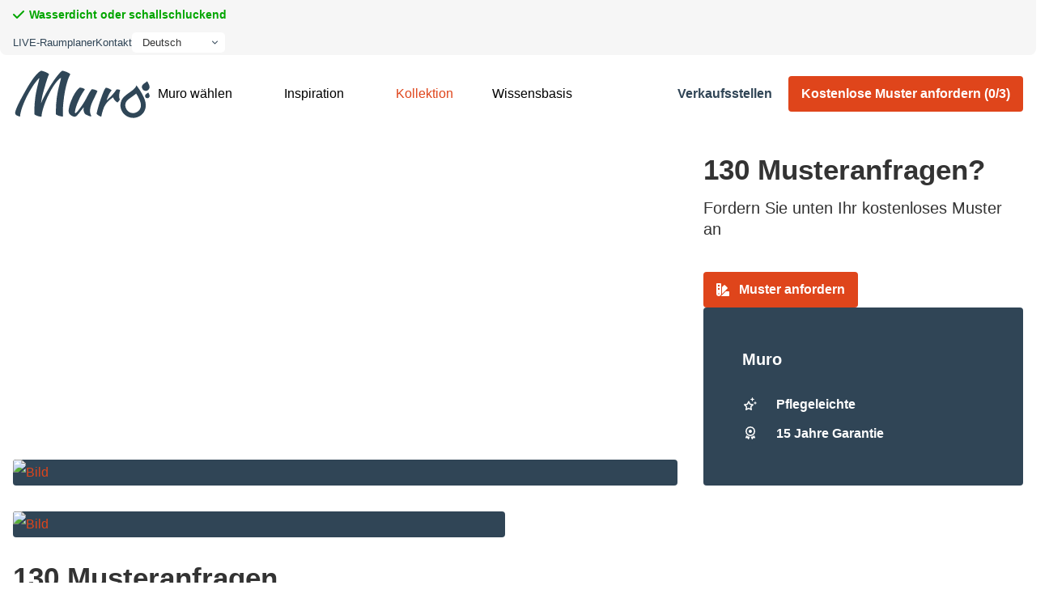

--- FILE ---
content_type: text/html; charset=UTF-8
request_url: https://www.murowandverkleidungen.de/produkt/130/
body_size: 16213
content:
<!DOCTYPE html><html lang="de-DE"><head><script data-no-optimize="1">var litespeed_docref=sessionStorage.getItem("litespeed_docref");litespeed_docref&&(Object.defineProperty(document,"referrer",{get:function(){return litespeed_docref}}),sessionStorage.removeItem("litespeed_docref"));</script> <meta charset="UTF-8" /><meta name="viewport" content="width=device-width, initial-scale=1.0" /><title>130 - Muro</title><link rel="profile" href="http://gmpg.org/xfn/11" /><link rel="pingback" href="https://www.murowandverkleidungen.de/xmlrpc.php" /><link rel="icon" type="image/png" href="https://www.murowandverkleidungen.de/wp-content/themes/muro/assets/favicon/favicon-96x96.png" sizes="96x96" /><link rel="icon" type="image/svg+xml" href="https://www.murowandverkleidungen.de/wp-content/themes/muro/assets/favicon/favicon.svg" /><link rel="shortcut icon" href="https://www.murowandverkleidungen.de/wp-content/themes/muro/assets/favicon/favicon.ico" /><link rel="apple-touch-icon" sizes="180x180" href="https://www.murowandverkleidungen.de/wp-content/themes/muro/assets/favicon/apple-touch-icon.png" /><link rel="manifest" href="https://www.murowandverkleidungen.de/wp-content/themes/muro/assets/favicon/site.webmanifest" /><link rel='dns-prefetch' href='//kit.fontawesome.com' /><meta name='robots' content='index, follow, max-image-preview:large, max-snippet:-1, max-video-preview:-1' /><link rel="alternate" hreflang="nl" href="https://www.murowandbekleding.nl/product/130/" /><link rel="alternate" hreflang="en" href="https://www.murowallcoverings.com/product/130/" /><link rel="alternate" hreflang="de" href="https://www.murowandverkleidungen.de/produkt/130/" /><link rel="alternate" hreflang="x-default" href="https://www.murowandbekleding.nl/product/130/" /> <script data-cfasync="false" data-pagespeed-no-defer>var gtm4wp_datalayer_name = "dataLayer";
	var dataLayer = dataLayer || [];</script> <meta name="description" content="Muro waterbestendig wandpaneel betonlook" /><link rel="canonical" href="https://www.murowandbekleding.nl/product/130/" /><meta property="og:locale" content="de_DE" /><meta property="og:type" content="article" /><meta property="og:title" content="130 - Muro" /><meta property="og:description" content="Muro waterbestendig wandpaneel betonlook" /><meta property="og:url" content="https://www.murowandbekleding.nl/product/130/" /><meta property="og:site_name" content="Muro" /><meta property="article:modified_time" content="2025-02-18T11:11:33+00:00" /><meta property="og:image" content="https://www.murowandbekleding.nl/wp-content/uploads/2024/10/130-LR-scaled.jpg" /><meta property="og:image:width" content="1869" /><meta property="og:image:height" content="2560" /><meta property="og:image:type" content="image/jpeg" /><meta name="twitter:card" content="summary_large_image" /><meta name="twitter:label1" content="Geschätzte Lesezeit" /><meta name="twitter:data1" content="1 Minute" /> <script type="application/ld+json" class="yoast-schema-graph">{"@context":"https://schema.org","@graph":[{"@type":"WebPage","@id":"https://www.murowandbekleding.nl/product/130/","url":"https://www.murowandbekleding.nl/product/130/","name":"130 - Muro","isPartOf":{"@id":"https://www.murowallcoverings.com/#website"},"primaryImageOfPage":{"@id":"https://www.murowandbekleding.nl/product/130/#primaryimage"},"image":{"@id":"https://www.murowandbekleding.nl/product/130/#primaryimage"},"thumbnailUrl":"https://www.murowandverkleidungen.de/wp-content/uploads/2024/10/130-LR-scaled.jpg","datePublished":"2024-10-10T11:25:12+00:00","dateModified":"2025-02-18T11:11:33+00:00","description":"Muro waterbestendig wandpaneel betonlook","breadcrumb":{"@id":"https://www.murowandbekleding.nl/product/130/#breadcrumb"},"inLanguage":"de","potentialAction":[{"@type":"ReadAction","target":["https://www.murowandbekleding.nl/product/130/"]}]},{"@type":"ImageObject","inLanguage":"de","@id":"https://www.murowandbekleding.nl/product/130/#primaryimage","url":"https://www.murowandverkleidungen.de/wp-content/uploads/2024/10/130-LR-scaled.jpg","contentUrl":"https://www.murowandverkleidungen.de/wp-content/uploads/2024/10/130-LR-scaled.jpg","width":1869,"height":2560},{"@type":"BreadcrumbList","@id":"https://www.murowandbekleding.nl/product/130/#breadcrumb","itemListElement":[{"@type":"ListItem","position":1,"name":"Home","item":"https://www.murowandverkleidungen.de/"},{"@type":"ListItem","position":2,"name":"Kollektion","item":"https://www.murowandverkleidungen.de/kollektion/"},{"@type":"ListItem","position":3,"name":"130"}]},{"@type":"WebSite","@id":"https://www.murowallcoverings.com/#website","url":"https://www.murowallcoverings.com/","name":"Muro","description":"Wandbekleding","potentialAction":[{"@type":"SearchAction","target":{"@type":"EntryPoint","urlTemplate":"https://www.murowallcoverings.com/?s={search_term_string}"},"query-input":{"@type":"PropertyValueSpecification","valueRequired":true,"valueName":"search_term_string"}}],"inLanguage":"de"}]}</script> <link rel='dns-prefetch' href='//www.murowandbekleding.nl' /><style id='wp-img-auto-sizes-contain-inline-css'>img:is([sizes=auto i],[sizes^="auto," i]){contain-intrinsic-size:3000px 1500px}
/*# sourceURL=wp-img-auto-sizes-contain-inline-css */</style><link data-optimized="2" rel="stylesheet" href="https://www.murowandbekleding.nl/wp-content/litespeed/css/960feaea36d73dec4d9abd80289e6f32.css?ver=dfad8" /><style id='classic-theme-styles-inline-css'>/*! This file is auto-generated */
.wp-block-button__link{color:#fff;background-color:#32373c;border-radius:9999px;box-shadow:none;text-decoration:none;padding:calc(.667em + 2px) calc(1.333em + 2px);font-size:1.125em}.wp-block-file__button{background:#32373c;color:#fff;text-decoration:none}
/*# sourceURL=/wp-includes/css/classic-themes.min.css */</style><style id='woocommerce-inline-inline-css'>.woocommerce form .form-row .required { visibility: visible; }
/*# sourceURL=woocommerce-inline-inline-css */</style><style id='wpml-legacy-horizontal-list-0-inline-css'>.wpml-ls-statics-footer a, .wpml-ls-statics-footer .wpml-ls-sub-menu a, .wpml-ls-statics-footer .wpml-ls-sub-menu a:link, .wpml-ls-statics-footer li:not(.wpml-ls-current-language) .wpml-ls-link, .wpml-ls-statics-footer li:not(.wpml-ls-current-language) .wpml-ls-link:link {color:#444444;background-color:#ffffff;}.wpml-ls-statics-footer .wpml-ls-sub-menu a:hover,.wpml-ls-statics-footer .wpml-ls-sub-menu a:focus, .wpml-ls-statics-footer .wpml-ls-sub-menu a:link:hover, .wpml-ls-statics-footer .wpml-ls-sub-menu a:link:focus {color:#000000;background-color:#eeeeee;}.wpml-ls-statics-footer .wpml-ls-current-language > a {color:#444444;background-color:#ffffff;}.wpml-ls-statics-footer .wpml-ls-current-language:hover>a, .wpml-ls-statics-footer .wpml-ls-current-language>a:focus {color:#000000;background-color:#eeeeee;}
/*# sourceURL=wpml-legacy-horizontal-list-0-inline-css */</style> <script src="https://www.murowandverkleidungen.de/wp-includes/js/jquery/jquery.min.js" id="jquery-core-js"></script> <script src="https://www.murowandverkleidungen.de/wp-includes/js/jquery/jquery-migrate.min.js" id="jquery-migrate-js"></script> <script id="wc-add-to-cart-js-extra" type="litespeed/javascript">var wc_add_to_cart_params={"ajax_url":"/wp-admin/admin-ajax.php?lang=de","wc_ajax_url":"/?wc-ajax=%%endpoint%%&lang=de","i18n_view_cart":"Warenkorb anzeigen","cart_url":"https://www.murowandverkleidungen.de/muster-anfordern/","is_cart":"","cart_redirect_after_add":"no"}</script> <script id="wc-single-product-js-extra" type="litespeed/javascript">var wc_single_product_params={"i18n_required_rating_text":"Bitte w\u00e4hle eine Bewertung","i18n_rating_options":["1 von 5\u00a0Sternen","2 von 5\u00a0Sternen","3 von 5\u00a0Sternen","4 von 5\u00a0Sternen","5 von 5\u00a0Sternen"],"i18n_product_gallery_trigger_text":"Bildergalerie im Vollbildmodus anzeigen","review_rating_required":"yes","flexslider":{"rtl":!1,"animation":"slide","smoothHeight":!0,"directionNav":!1,"controlNav":"thumbnails","slideshow":!1,"animationSpeed":500,"animationLoop":!1,"allowOneSlide":!1},"zoom_enabled":"","zoom_options":[],"photoswipe_enabled":"","photoswipe_options":{"shareEl":!1,"closeOnScroll":!1,"history":!1,"hideAnimationDuration":0,"showAnimationDuration":0},"flexslider_enabled":""}</script> <script id="woocommerce-js-extra" type="litespeed/javascript">var woocommerce_params={"ajax_url":"/wp-admin/admin-ajax.php?lang=de","wc_ajax_url":"/?wc-ajax=%%endpoint%%&lang=de","i18n_password_show":"Passwort anzeigen","i18n_password_hide":"Passwort ausblenden"}</script> <script id="wpml-xdomain-data-js-extra" type="litespeed/javascript">var wpml_xdomain_data={"css_selector":"wpml-ls-item","ajax_url":"https://www.murowandverkleidungen.de/wp-admin/admin-ajax.php","current_lang":"de","_nonce":"92d4372b51"}</script> <meta name="generator" content="WPML ver:4.8.6 stt:38,1,3;" /> <script data-cfasync="false" data-pagespeed-no-defer>var dataLayer_content = {"pagePostType":"product","pagePostType2":"single-product","pagePostAuthor":"Sense"};
	dataLayer.push( dataLayer_content );</script> <script data-cfasync="false" data-pagespeed-no-defer>(function(w,d,s,l,i){w[l]=w[l]||[];w[l].push({'gtm.start':
new Date().getTime(),event:'gtm.js'});var f=d.getElementsByTagName(s)[0],
j=d.createElement(s),dl=l!='dataLayer'?'&l='+l:'';j.async=true;j.src=
'//www.googletagmanager.com/gtm.js?id='+i+dl;f.parentNode.insertBefore(j,f);
})(window,document,'script','dataLayer','GTM-MQ9XKRH');</script> <link rel="preconnect" href="https://fonts.googleapis.com"><link rel="preconnect" href="https://fonts.gstatic.com" crossorigin>
<noscript><style>.woocommerce-product-gallery{ opacity: 1 !important; }</style></noscript><style>.recentcomments a{display:inline !important;padding:0 !important;margin:0 !important;}</style> <script type="litespeed/javascript">$language='de'</script> <style id='global-styles-inline-css'>:root{--wp--preset--aspect-ratio--square: 1;--wp--preset--aspect-ratio--4-3: 4/3;--wp--preset--aspect-ratio--3-4: 3/4;--wp--preset--aspect-ratio--3-2: 3/2;--wp--preset--aspect-ratio--2-3: 2/3;--wp--preset--aspect-ratio--16-9: 16/9;--wp--preset--aspect-ratio--9-16: 9/16;--wp--preset--color--black: #000000;--wp--preset--color--cyan-bluish-gray: #abb8c3;--wp--preset--color--white: #ffffff;--wp--preset--color--pale-pink: #f78da7;--wp--preset--color--vivid-red: #cf2e2e;--wp--preset--color--luminous-vivid-orange: #ff6900;--wp--preset--color--luminous-vivid-amber: #fcb900;--wp--preset--color--light-green-cyan: #7bdcb5;--wp--preset--color--vivid-green-cyan: #00d084;--wp--preset--color--pale-cyan-blue: #8ed1fc;--wp--preset--color--vivid-cyan-blue: #0693e3;--wp--preset--color--vivid-purple: #9b51e0;--wp--preset--gradient--vivid-cyan-blue-to-vivid-purple: linear-gradient(135deg,rgb(6,147,227) 0%,rgb(155,81,224) 100%);--wp--preset--gradient--light-green-cyan-to-vivid-green-cyan: linear-gradient(135deg,rgb(122,220,180) 0%,rgb(0,208,130) 100%);--wp--preset--gradient--luminous-vivid-amber-to-luminous-vivid-orange: linear-gradient(135deg,rgb(252,185,0) 0%,rgb(255,105,0) 100%);--wp--preset--gradient--luminous-vivid-orange-to-vivid-red: linear-gradient(135deg,rgb(255,105,0) 0%,rgb(207,46,46) 100%);--wp--preset--gradient--very-light-gray-to-cyan-bluish-gray: linear-gradient(135deg,rgb(238,238,238) 0%,rgb(169,184,195) 100%);--wp--preset--gradient--cool-to-warm-spectrum: linear-gradient(135deg,rgb(74,234,220) 0%,rgb(151,120,209) 20%,rgb(207,42,186) 40%,rgb(238,44,130) 60%,rgb(251,105,98) 80%,rgb(254,248,76) 100%);--wp--preset--gradient--blush-light-purple: linear-gradient(135deg,rgb(255,206,236) 0%,rgb(152,150,240) 100%);--wp--preset--gradient--blush-bordeaux: linear-gradient(135deg,rgb(254,205,165) 0%,rgb(254,45,45) 50%,rgb(107,0,62) 100%);--wp--preset--gradient--luminous-dusk: linear-gradient(135deg,rgb(255,203,112) 0%,rgb(199,81,192) 50%,rgb(65,88,208) 100%);--wp--preset--gradient--pale-ocean: linear-gradient(135deg,rgb(255,245,203) 0%,rgb(182,227,212) 50%,rgb(51,167,181) 100%);--wp--preset--gradient--electric-grass: linear-gradient(135deg,rgb(202,248,128) 0%,rgb(113,206,126) 100%);--wp--preset--gradient--midnight: linear-gradient(135deg,rgb(2,3,129) 0%,rgb(40,116,252) 100%);--wp--preset--font-size--small: 13px;--wp--preset--font-size--medium: 20px;--wp--preset--font-size--large: 36px;--wp--preset--font-size--x-large: 42px;--wp--preset--spacing--20: 0.44rem;--wp--preset--spacing--30: 0.67rem;--wp--preset--spacing--40: 1rem;--wp--preset--spacing--50: 1.5rem;--wp--preset--spacing--60: 2.25rem;--wp--preset--spacing--70: 3.38rem;--wp--preset--spacing--80: 5.06rem;--wp--preset--shadow--natural: 6px 6px 9px rgba(0, 0, 0, 0.2);--wp--preset--shadow--deep: 12px 12px 50px rgba(0, 0, 0, 0.4);--wp--preset--shadow--sharp: 6px 6px 0px rgba(0, 0, 0, 0.2);--wp--preset--shadow--outlined: 6px 6px 0px -3px rgb(255, 255, 255), 6px 6px rgb(0, 0, 0);--wp--preset--shadow--crisp: 6px 6px 0px rgb(0, 0, 0);}:where(.is-layout-flex){gap: 0.5em;}:where(.is-layout-grid){gap: 0.5em;}body .is-layout-flex{display: flex;}.is-layout-flex{flex-wrap: wrap;align-items: center;}.is-layout-flex > :is(*, div){margin: 0;}body .is-layout-grid{display: grid;}.is-layout-grid > :is(*, div){margin: 0;}:where(.wp-block-columns.is-layout-flex){gap: 2em;}:where(.wp-block-columns.is-layout-grid){gap: 2em;}:where(.wp-block-post-template.is-layout-flex){gap: 1.25em;}:where(.wp-block-post-template.is-layout-grid){gap: 1.25em;}.has-black-color{color: var(--wp--preset--color--black) !important;}.has-cyan-bluish-gray-color{color: var(--wp--preset--color--cyan-bluish-gray) !important;}.has-white-color{color: var(--wp--preset--color--white) !important;}.has-pale-pink-color{color: var(--wp--preset--color--pale-pink) !important;}.has-vivid-red-color{color: var(--wp--preset--color--vivid-red) !important;}.has-luminous-vivid-orange-color{color: var(--wp--preset--color--luminous-vivid-orange) !important;}.has-luminous-vivid-amber-color{color: var(--wp--preset--color--luminous-vivid-amber) !important;}.has-light-green-cyan-color{color: var(--wp--preset--color--light-green-cyan) !important;}.has-vivid-green-cyan-color{color: var(--wp--preset--color--vivid-green-cyan) !important;}.has-pale-cyan-blue-color{color: var(--wp--preset--color--pale-cyan-blue) !important;}.has-vivid-cyan-blue-color{color: var(--wp--preset--color--vivid-cyan-blue) !important;}.has-vivid-purple-color{color: var(--wp--preset--color--vivid-purple) !important;}.has-black-background-color{background-color: var(--wp--preset--color--black) !important;}.has-cyan-bluish-gray-background-color{background-color: var(--wp--preset--color--cyan-bluish-gray) !important;}.has-white-background-color{background-color: var(--wp--preset--color--white) !important;}.has-pale-pink-background-color{background-color: var(--wp--preset--color--pale-pink) !important;}.has-vivid-red-background-color{background-color: var(--wp--preset--color--vivid-red) !important;}.has-luminous-vivid-orange-background-color{background-color: var(--wp--preset--color--luminous-vivid-orange) !important;}.has-luminous-vivid-amber-background-color{background-color: var(--wp--preset--color--luminous-vivid-amber) !important;}.has-light-green-cyan-background-color{background-color: var(--wp--preset--color--light-green-cyan) !important;}.has-vivid-green-cyan-background-color{background-color: var(--wp--preset--color--vivid-green-cyan) !important;}.has-pale-cyan-blue-background-color{background-color: var(--wp--preset--color--pale-cyan-blue) !important;}.has-vivid-cyan-blue-background-color{background-color: var(--wp--preset--color--vivid-cyan-blue) !important;}.has-vivid-purple-background-color{background-color: var(--wp--preset--color--vivid-purple) !important;}.has-black-border-color{border-color: var(--wp--preset--color--black) !important;}.has-cyan-bluish-gray-border-color{border-color: var(--wp--preset--color--cyan-bluish-gray) !important;}.has-white-border-color{border-color: var(--wp--preset--color--white) !important;}.has-pale-pink-border-color{border-color: var(--wp--preset--color--pale-pink) !important;}.has-vivid-red-border-color{border-color: var(--wp--preset--color--vivid-red) !important;}.has-luminous-vivid-orange-border-color{border-color: var(--wp--preset--color--luminous-vivid-orange) !important;}.has-luminous-vivid-amber-border-color{border-color: var(--wp--preset--color--luminous-vivid-amber) !important;}.has-light-green-cyan-border-color{border-color: var(--wp--preset--color--light-green-cyan) !important;}.has-vivid-green-cyan-border-color{border-color: var(--wp--preset--color--vivid-green-cyan) !important;}.has-pale-cyan-blue-border-color{border-color: var(--wp--preset--color--pale-cyan-blue) !important;}.has-vivid-cyan-blue-border-color{border-color: var(--wp--preset--color--vivid-cyan-blue) !important;}.has-vivid-purple-border-color{border-color: var(--wp--preset--color--vivid-purple) !important;}.has-vivid-cyan-blue-to-vivid-purple-gradient-background{background: var(--wp--preset--gradient--vivid-cyan-blue-to-vivid-purple) !important;}.has-light-green-cyan-to-vivid-green-cyan-gradient-background{background: var(--wp--preset--gradient--light-green-cyan-to-vivid-green-cyan) !important;}.has-luminous-vivid-amber-to-luminous-vivid-orange-gradient-background{background: var(--wp--preset--gradient--luminous-vivid-amber-to-luminous-vivid-orange) !important;}.has-luminous-vivid-orange-to-vivid-red-gradient-background{background: var(--wp--preset--gradient--luminous-vivid-orange-to-vivid-red) !important;}.has-very-light-gray-to-cyan-bluish-gray-gradient-background{background: var(--wp--preset--gradient--very-light-gray-to-cyan-bluish-gray) !important;}.has-cool-to-warm-spectrum-gradient-background{background: var(--wp--preset--gradient--cool-to-warm-spectrum) !important;}.has-blush-light-purple-gradient-background{background: var(--wp--preset--gradient--blush-light-purple) !important;}.has-blush-bordeaux-gradient-background{background: var(--wp--preset--gradient--blush-bordeaux) !important;}.has-luminous-dusk-gradient-background{background: var(--wp--preset--gradient--luminous-dusk) !important;}.has-pale-ocean-gradient-background{background: var(--wp--preset--gradient--pale-ocean) !important;}.has-electric-grass-gradient-background{background: var(--wp--preset--gradient--electric-grass) !important;}.has-midnight-gradient-background{background: var(--wp--preset--gradient--midnight) !important;}.has-small-font-size{font-size: var(--wp--preset--font-size--small) !important;}.has-medium-font-size{font-size: var(--wp--preset--font-size--medium) !important;}.has-large-font-size{font-size: var(--wp--preset--font-size--large) !important;}.has-x-large-font-size{font-size: var(--wp--preset--font-size--x-large) !important;}
/*# sourceURL=global-styles-inline-css */</style></head><body class="wp-singular product-template-default single single-product postid-7367 wp-theme-muro theme-muro woocommerce woocommerce-page woocommerce-no-js"><noscript><iframe data-lazyloaded="1" src="about:blank" data-litespeed-src="https://www.googletagmanager.com/ns.html?id=GTM-MQ9XKRH" height="0" width="0" style="display:none;visibility:hidden" aria-hidden="true"></iframe></noscript><header><div class="header-top"><div class="top-bar"><div class="container"><div class="top-bar-inner"><div class="swiper usp-swiper"><div class="swiper-wrapper"><div class="swiper-slide"><i class="fa-solid fa-check"></i> <span>Wasserdicht oder schallschluckend</span></div><div class="swiper-slide"><i class="fa-solid fa-check"></i> <span>Keine Fugen mehr</span></div><div class="swiper-slide"><i class="fa-solid fa-check"></i> <span>Ideal für die schnelle Renovierung</span></div><div class="swiper-slide"><i class="fa-solid fa-check"></i> <span>Langlebig, recycelbar, hygienisch und pflegeleicht</span></div></div></div><div class="navigation"><nav class="nav d-none d-lg-block"><ul id="menu-header-top-duits" class="menu"><li id="menu-item-8356" class="menu-item menu-item-type-post_type menu-item-object-page menu-item-8356"><a href="https://www.murowandverkleidungen.de/roomplanner/">LIVE-Raumplaner</a></li><li id="menu-item-8114" class="menu-item menu-item-type-post_type menu-item-object-page menu-item-8114"><a href="https://www.murowandverkleidungen.de/kontakt/">Kontakt</a></li><li class="lang-wrapper"><div
class="wpml-ls-statics-shortcode_actions wpml-ls wpml-ls-legacy-dropdown js-wpml-ls-legacy-dropdown"><ul role="menu"><li role="none" tabindex="0" class="wpml-ls-slot-shortcode_actions wpml-ls-item wpml-ls-item-de wpml-ls-current-language wpml-ls-last-item wpml-ls-item-legacy-dropdown">
<a href="#" class="js-wpml-ls-item-toggle wpml-ls-item-toggle" role="menuitem" title="Zu Deutsch wechseln">
<img
class="wpml-ls-flag"
data-src="https://www.murowandverkleidungen.de/wp-content/plugins/sitepress-multilingual-cms/res/flags/de.svg"
alt=""
width=18
height=12
/><span class="wpml-ls-native" role="menuitem">Deutsch</span></a><ul class="wpml-ls-sub-menu" role="menu"><li class="wpml-ls-slot-shortcode_actions wpml-ls-item wpml-ls-item-nl wpml-ls-first-item" role="none">
<a href="https://www.murowandbekleding.nl/product/130/" class="wpml-ls-link" role="menuitem" aria-label="Zu Nederlands wechseln" title="Zu Nederlands wechseln">
<img
class="wpml-ls-flag"
data-src="https://www.murowandverkleidungen.de/wp-content/plugins/sitepress-multilingual-cms/res/flags/nl.svg"
alt=""
width=18
height=12
/><span class="wpml-ls-native" lang="nl">Nederlands</span></a></li><li class="wpml-ls-slot-shortcode_actions wpml-ls-item wpml-ls-item-en" role="none">
<a href="https://www.murowallcoverings.com/product/130/" class="wpml-ls-link" role="menuitem" aria-label="Zu English wechseln" title="Zu English wechseln">
<img
class="wpml-ls-flag"
data-src="https://www.murowandverkleidungen.de/wp-content/plugins/sitepress-multilingual-cms/res/flags/en.svg"
alt=""
width=18
height=12
/><span class="wpml-ls-native" lang="en">English</span></a></li></ul></li></ul></div></li></ul></nav></div></div></div></div><div class="container"><div class="header-inner "><div class="logo">
<a href="https://www.murowandverkleidungen.de" aria-label="" class="logolink"><img data-lazyloaded="1" src="[data-uri]" data-src="https://www.murowandverkleidungen.de/wp-content/uploads/2024/09/logo-muro-1.svg" alt=""></a></div><div class="navigation"><nav class="nav d-none d-xl-block"><ul id="menu-hoofdmenu-de" class="menu" itemscope itemtype="http://www.schema.org/SiteNavigationElement"><li  id="menu-item-8040" class="menu-item menu-item-type-post_type menu-item-object-page menu-item-has-children dropdown menu-item-8040 nav-item"><a href="https://www.murowandverkleidungen.de/muro-waehlen/" class="dropdown-toggle nav-link" id="menu-item-dropdown-8040">Muro wählen</a><ul class="dropdown-menu" aria-labelledby="menu-item-dropdown-8040"><div class='container'><div class='dropdown-menu-inner'><li  id="menu-item-8041" class="menu-item menu-item-type-post_type menu-item-object-page menu-item-8041 nav-item"><a itemprop="url" href="https://www.murowandverkleidungen.de/muro-waehlen/" class="dropdown-item"><span class="image-in-menu arrow-right"><span class="inner" style="background-image: url(https://www.murowandverkleidungen.de/wp-content/uploads/2024/10/bathroom-LR-300x196.jpg)"></span><span class="title-container"><span class="title-inner">Muro wählen</span></span><span class="ratio"></span></span></a></li><li  id="menu-item-8042" class="menu-item menu-item-type-post_type menu-item-object-page menu-item-8042 nav-item"><a itemprop="url" href="https://www.murowandverkleidungen.de/muro-waehlen/pflegeleichte/" class="dropdown-item"><span class="image-in-menu arrow-right"><span class="inner" style="background-image: url(https://www.murowandverkleidungen.de/wp-content/uploads/2024/10/achterkant-min-300x300.jpg)"></span><span class="title-container"><span class="title-inner">Pflegeleichte</span></span><span class="ratio"></span></span></a></li><li  id="menu-item-8043" class="menu-item menu-item-type-post_type menu-item-object-page menu-item-8043 nav-item"><a itemprop="url" href="https://www.murowandverkleidungen.de/muro-waehlen/15-jahre-garantie/" class="dropdown-item"><span class="image-in-menu arrow-right"><span class="inner" style="background-image: url(https://www.murowandverkleidungen.de/wp-content/uploads/2024/10/dumball-300x200.jpg)"></span><span class="title-container"><span class="title-inner">15 Jahre Garantie</span></span><span class="ratio"></span></span></a></li></div></div></ul></li><li  id="menu-item-8044" class="menu-item menu-item-type-post_type menu-item-object-page menu-item-has-children dropdown menu-item-8044 nav-item"><a href="https://www.murowandverkleidungen.de/inspiration/" class="dropdown-toggle nav-link" id="menu-item-dropdown-8044">Inspiration</a><ul class="dropdown-menu" aria-labelledby="menu-item-dropdown-8044"><div class='container'><div class='dropdown-menu-inner'><li  id="menu-item-8088" class="menu-item menu-item-type-post_type menu-item-object-page menu-item-has-children dropdown menu-item-8088 nav-item"><a itemprop="url" href="https://www.murowandverkleidungen.de/inspiration/" class="dropdown-item"><span class="image-in-menu arrow-right"><span class="inner" style="background-image: url(https://www.murowandverkleidungen.de/wp-content/uploads/2024/10/280-LR-220x300.jpg)"></span><span class="title-container"><span class="title-inner">Inspiration</span></span><span class="ratio"></span></span></a><ul class="dropdown-menu" ><span class='depth-'1'></span><li  id="menu-item-8089" class="menu-item menu-item-type-post_type menu-item-object-page menu-item-8089 nav-item"><a itemprop="url" href="https://www.murowandverkleidungen.de/broschuere/" class="dropdown-item">Broschüre</a></li></ul></li></div></div></ul></li><li  id="menu-item-8185" class="menu-item menu-item-type-post_type menu-item-object-page current_page_parent menu-item-8185 nav-item"><a itemprop="url" href="https://www.murowandverkleidungen.de/kollektion/" class="nav-link">Kollektion</a></li><li  id="menu-item-6616" class="menu-item menu-item-type-custom menu-item-object-custom menu-item-has-children dropdown menu-item-6616 nav-item"><a href="#" class="dropdown-toggle nav-link" id="menu-item-dropdown-6616">Wissensbasis</a><ul class="dropdown-menu" aria-labelledby="menu-item-dropdown-6616"><div class='container'><div class='dropdown-menu-inner'><li  id="menu-item-8091" class="menu-item menu-item-type-post_type menu-item-object-page menu-item-has-children dropdown menu-item-8091 nav-item"><a itemprop="url" href="https://www.murowandverkleidungen.de/kontakt/" class="dropdown-item"><span class="image-in-menu arrow-right"><span class="inner" style="background-image: url(https://www.murowandverkleidungen.de/wp-content/uploads/2024/06/email-icon-300x200.png)"></span><span class="title-container"><span class="title-inner">Kontakt</span></span><span class="ratio"></span></span></a><ul class="dropdown-menu" ><span class='depth-'1'></span><li  id="menu-item-8116" class="menu-item menu-item-type-post_type menu-item-object-page menu-item-8116 nav-item"><a itemprop="url" href="https://www.murowandverkleidungen.de/haeufig-gestellte-fragen/" class="dropdown-item">Häufig gestellte Fragen</a></li><li  id="menu-item-8093" class="menu-item menu-item-type-post_type menu-item-object-page menu-item-8093 nav-item"><a itemprop="url" href="https://www.murowandverkleidungen.de/montagehilfe/" class="dropdown-item">Montagehilfe</a></li></ul></li></div></div></ul></li><li  id="menu-item-8094" class="d-block d-lg-none menu-item menu-item-type-post_type menu-item-object-page menu-item-8094 nav-item"><a itemprop="url" href="https://www.murowandverkleidungen.de/verkaufsstellen/" class="nav-link">Verkaufsstellen</a></li></ul></nav><div class="nav-toggle d-flex align-items-center d-xl-none">
<a href="https://www.murowandverkleidungen.de/muster-anfordern/" class="btn">Muster anfordern</a><div class="hamburger-menu"><div class="menu-part"></div><div class="menu-part"></div><div class="menu-part"></div></div></div></div><div class="nav-buttons d-none d-xl-block">
<a class="btn btn-link" href="https://www.murowandverkleidungen.de/verkaufsstellen/">Verkaufsstellen</a>
<a href=" https://www.murowandverkleidungen.de/muster-anfordern/" class="btn " alt="Kostenlose Muster anfordern">Kostenlose Muster anfordern <span class="winkelmandje-counter">(0/3)</span></a></div></div></div></div><section class="product-header"><div class="container"><div class="row"><div class="col-6"><div class="product-header-image" style="background-image: url(https://www.murowandverkleidungen.de/wp-content/uploads/2024/10/130-LR-scaled.jpg);?>">
<strong class="title">130</strong></div></div><div class="col-6"><p class="product-niet-in-winkelmand">
<a href="?add-to-cart=7367" class="btn left swatchbook">Muster anfordern</a></p></div></div></div></section></header><main class="website-content"><div class="wc-page"><div class="woocommerce-notices-wrapper"></div><div id="product-7367" class="mix legwijze_ uitvoering_waterbestendige_wandpanelen uitstraling_beton product type-product post-7367 status-publish first instock product_cat-wandbekleding product_cat-panelen has-post-thumbnail sold-individually shipping-taxable purchasable product-type-simple"><section class="vloerinspiratie-detail"><div class="container flex flex-column d-lg-block"><div class="row offset-left order-1"><div class="col-12 col-md-7 col-lg-8"><div class="main-image-wrap flex align-items-end">
<a href="https://www.murowandverkleidungen.de/wp-content/uploads/2024/10/130-LR-768x1052.jpg" rel="gallery-7367" class="swipebox img-link lazy" aria-label="Gallerij afbeelding">
<img
class="lazy"
data-src="https://www.murowandverkleidungen.de/wp-content/uploads/2024/10/130-LR-768x1052.jpg"
alt="Bild"
/>
</a><h1 class="titel">130</h1></div></div><div class="col-12 col-md-5 col-lg-4 flex align-items-end"><div class="content-top"><h3>130 Musteranfragen?</h3><p>Fordern Sie unten Ihr kostenloses Muster an</p><p class="product-niet-in-winkelmand">
<a href="?add-to-cart=7367" class="btn left swatchbook">Muster anfordern</a></p></div><div class="voordelen-container"><div class="voordelen-inner"><div class="voordelen-blok "><ul class="voordelen"><li><p class="voordelen-title"><a href="https://www.murowandverkleidungen.de/muro-waehlen/" class="item-inner" target="_self" rel="">Muro</a></p></li><li><p class=""><a href="https://www.murowandverkleidungen.de/muro-waehlen/pflegeleichte/" class="item-inner" target="_self" rel=""><i class="fa fa-regular fa-fw fa-stars"></i>Pflegeleichte</a></p></li><li><p class=""><a href="https://www.murowandverkleidungen.de/muro-waehlen/15-jahre-garantie/" class="item-inner" target="_self" rel=""><i class="fa fa-regular fa-fw fa-award"></i>15 Jahre Garantie</a></p></li></ul></div></div></div></div></div><div class="row offset-right order-3 order-lg-2"><div class="col-6">
<a href="https://www.murowandverkleidungen.de/wp-content/uploads/2024/10/20221130_140911_resized-768x1024.jpg" rel="gallery-7367" class="swipebox img-link height-full lazy" aria-label="Gallerij afbeelding">
<img
class="lazy height-full"
data-src="https://www.murowandverkleidungen.de/wp-content/uploads/2024/10/20221130_140911_resized-768x1024.jpg"
alt="Bild"
/>
</a></div><div class="col-6"></div></div><div class="row order-2 order-lg-3"><div class="col-12 col-md-6 col-lg-6 flex align-items-end"><div class="content"><h3>130 Musteranfragen</h3><p>Fordern Sie unten Ihr kostenloses Muster an.
Sie können maximal 3 Muster anfordern.</p><p class="product-niet-in-winkelmand">
<a href="?add-to-cart=7367" class="btn left swatchbook">Muster anfordern</a></p></div></div><div class="col-12 col-md-6 col-lg-4 col-padding-left"></div><div class="col-12 col-lg-2 flex align-items-end justify-content-end"></div></div></div></section><div class="summary entry-summary"><p class="price"></p><div id="ppcp-recaptcha-v2-container" style="margin:20px 0;"></div></div><div class="container"><div class="row"><div class="col-12"><div class="single-legwijzes-product"><h2>Muro 130 ist in den folgenden Größen und Materialien erhältlich</h2><div class="row"><div class="col-12 col-md-8 col-lg-7 col-xl-6"><h3></h3><table class="specificaties"><tbody><tr><td>Artikelcode</td><td>WPM2130XL</td></tr><tr><td>Implementierung</td><td>Wasserfeste Wandpaneele</td></tr><tr><td>Stärke Nutzschicht</td><td>0,3 mm</td></tr><tr><td>Gesamtstärke</td><td>5 mm</td></tr><tr><td>Abmessungen</td><td>450 x 2600 mm</td></tr><tr><td>Fläche</td><td>1,17 m2</td></tr><tr><td>Verpackung</td><td>1 stuks</td></tr><tr><td>Erscheinungsbild</td><td>Konkrete Optik</td></tr><tr><td>Brandklasse</td><td>B-s2-d0</td></tr><tr><td>Material</td><td>ja</td></tr><tr><td>Artikelcode</td><td>met waterdicht drop-lock systeem om door te koppelen</td></tr></tbody></table></div></div><div class="row"><div class="col-12 col-md-8 col-lg-7 col-xl-6"><h3></h3><table class="specificaties"><tbody><tr><td>Artikelcode</td><td>WPM1130T</td></tr><tr><td>Implementierung</td><td>Wasserfeste Wandpaneele</td></tr><tr><td>Stärke Nutzschicht</td><td>0,3 mm</td></tr><tr><td>Gesamtstärke</td><td>5 mm</td></tr><tr><td>Abmessungen</td><td>450 x 900 mm</td></tr><tr><td>Fläche</td><td>2,02 m2</td></tr><tr><td>Verpackung</td><td>5 stuks</td></tr><tr><td>Erscheinungsbild</td><td>Konkrete Optik</td></tr><tr><td>Brandklasse</td><td>B-s2-d0</td></tr><tr><td>Material</td><td>ja</td></tr><tr><td>Artikelcode</td><td>met waterdicht verbindingssysteem rondom</td></tr></tbody></table></div></div></div></div></div></div></div></div><section class="infoblocks"><div class="container"><div class="row"><div class="col-md-6">
<a href="https://www.murowandverkleidungen.de/kollektion/" class="info-block large" target="_self" rel="'"><div class="top"><div class="image-element" style="background-image: url('https://www.murowandverkleidungen.de/wp-content/uploads/2024/10/marmerdessin-420-min-1-768x580.jpg')"></div><div class="content-in-image"><div class="label-top">
<span class="pill">
<i class="fa-solid fa-swatchbook"></i>
Bis zu 3 kostenlose Muster anfordern                                            </span></div><div class="content"><h3>Sind Sie bereit, Ihre Wandbekleidungen auszuwählen?</h3></div></div>
<span class="ratio"></span></div>
</a></div><div class="col-md-6">
<a href="https://www.murowandverkleidungen.de/verkaufsstellen/" class="info-block large" target="_self" rel="'"><div class="top"><div class="image-element" style="background-image: url('https://www.murowandverkleidungen.de/wp-content/uploads/2024/06/Showroom1-768x576.jpg')"></div><div class="content-in-image"><div class="label-top">
<span class="pill">
<i class="fa-solid fa-location-dot"></i>
+200 Verkaufsstellen                                            </span></div><div class="content"><h3>Kommen Sie und sehen Sie Ihren Wandbekleidungen in echt</h3></div></div>
<span class="ratio"></span></div>
</a></div><div class="col-md-4">
<a href="https://www.murowandverkleidungen.de/broschuere/" class="info-block small" target="_self" rel="'"><div class="top"><div class="image-element" style="background-image: url('https://www.murowandverkleidungen.de/wp-content/uploads/2024/06/VE55-4-min-min-768x513.jpg')"></div>
<span class="ratio"></span></div><div class="bottom">
<span class="body-small">Broschüre ansehen</span></div>
</a></div><div class="col-md-4">
<a href="https://sense.esignserver3.com/gallery.do?_ga=2.17776697.1642135625.1715169051-1015474532.1715169051" class="info-block small" target="_blank" rel="noopener'"><div class="top"><div class="image-element" style="background-image: url('https://www.murowandverkleidungen.de/wp-content/uploads/2024/06/VLN915-roomplanner.jpg')"></div>
<span class="ratio"></span></div><div class="bottom">
<span class="body-small">Roomplanner LIVE Impressum</span></div>
</a></div><div class="col-md-4">
<a href="https://www.murowandverkleidungen.de/matrix-der-materialien/" class="info-block small" target="_self" rel="'"><div class="top"><div class="image-element" style="background-image: url('https://www.murowandverkleidungen.de/wp-content/uploads/2023/09/Bedrijf-2-768x513.png')"></div>
<span class="ratio"></span></div><div class="bottom">
<span class="body-small">Material-Matrix</span></div>
</a></div></div></div></section></div></main><footer><div class="top-footer"><div class="row"><div class="col-12 col-lg-4 col-xl-2"><div class="footer-block logo">
<a href="/" class="logolink"><img data-lazyloaded="1" src="[data-uri]" data-src="https://www.murowandverkleidungen.de/wp-content/uploads/2024/09/logo-muro-1.svg" alt=""></a><div class="footer-nav"><div class="menu-footer-nav-de-container"><ul id="menu-footer-nav-de" class="menu" itemscope itemtype="http://www.schema.org/SiteNavigationElement"><li id="menu-item-8098" class="menu-item menu-item-type-post_type menu-item-object-page menu-item-8098"><a href="https://www.murowandverkleidungen.de/inspiration/">Inspiration</a></li><li id="menu-item-8099" class="menu-item menu-item-type-post_type menu-item-object-page current_page_parent menu-item-8099"><a href="https://www.murowandverkleidungen.de/kollektion/">Kollektion</a></li><li id="menu-item-8100" class="menu-item menu-item-type-post_type menu-item-object-page menu-item-8100"><a href="https://www.murowandverkleidungen.de/verkaufsstellen/">Verkaufsstellen</a></li></ul></div><ul class="social-media"><li><a href="https://www.facebook.com/Muro-Wall-Covering-101753805467336" target="_blank"><i class="fa-brands fa-facebook"></i></a></li><li><a href="https://www.instagram.com/murowallcovering" target="_blank"><i class="fa-brands fa-instagram"></i></a></li><li><a href="https://nl.pinterest.com/murowallcovering" target="_blank"><i class="fa-brands fa-pinterest"></i></a></li><ul></div></div></div><div class="col-12 col-lg-8 col-xl-10 col-right" style="background-image: url('https://www.murowandverkleidungen.de/wp-content/uploads/2024/10/430-Full-Layout-LR-1-scaled.jpg');"><div class="footer-cta"><p class="cta-title">Sind Sie bereit, Ihre letzte Wandbekleidung auszuwählen</p>
<a href=" https://www.murowandverkleidungen.de/muster-anfordern/" class="btn left swatchbook" alt="Kostenlose Muster anfordern">Kostenlose Muster anfordern <span class="winkelmandje-counter">(0/3)</span></a></div><div class="voordelen-container"><div class="voordelen-inner"><div class="voordelen-blok "><ul class="voordelen"><li><p class="voordelen-title"><a href="https://www.murowandverkleidungen.de/muro-waehlen/" class="item-inner" target="_self" rel="">Muro</a></p></li><li><p class=""><a href="https://www.murowandverkleidungen.de/muro-waehlen/pflegeleichte/" class="item-inner" target="_self" rel=""><i class="fa fa-regular fa-fw fa-stars"></i>Pflegeleichte</a></p></li><li><p class=""><a href="https://www.murowandverkleidungen.de/muro-waehlen/15-jahre-garantie/" class="item-inner" target="_self" rel=""><i class="fa fa-regular fa-fw fa-award"></i>15 Jahre Garantie</a></p></li></ul></div></div><p class="bottom-text"></p></div></div></div></div><div class="bottom-footer"><div class="container"><div class="footer-inner"><div class="colofon-left"><div class="menu-footer-colofon-de-container"><ul id="menu-footer-colofon-de" class="menu" itemscope itemtype="http://www.schema.org/SiteNavigationElement"><li><p class="copyright">&copy; 2026</p></li><li><p>Marke von <a href="http://www.prodinex.nl" target="_blank" class="bold">Prodinex B.V.</a></p></li><li id="menu-item-8105" class="menu-item menu-item-type-post_type menu-item-object-page menu-item-8105"><a href="https://www.murowandverkleidungen.de/sitemap/">Sitemap</a></li><li id="menu-item-8109" class="menu-item menu-item-type-post_type menu-item-object-page menu-item-8109"><a href="https://www.murowandverkleidungen.de/haftungsausschluss/">Haftungsausschluss</a></li><li id="menu-item-8110" class="menu-item menu-item-type-post_type menu-item-object-page menu-item-8110"><a href="https://www.murowandverkleidungen.de/erklaerung-zum-datenschutz/">Erklärung zum Datenschutz</a></li><li>Website und Online-Marketing by <a href="https://driedigitaal.nl" class="website-door-driedigitaal bold" target="_blank" rel="sponsored noopener">drie ⴾ digitaal</a></li></ul></div></div><div class="colofon-right"><ul class="certificaten"><li class="certificaat">
<img
class="lazy"
data-src="https://www.murowandverkleidungen.de/wp-content/uploads/2018/04/footer-logo-eco.png"
alt=""
width="60"
height="37"
/></li><li class="certificaat">
<img
class="lazy"
data-src="https://www.murowandverkleidungen.de/wp-content/uploads/2018/04/footer-logo-reach.png"
alt=""
width="85"
height="45"
/></li><li class="certificaat">
<img
class="lazy"
data-src="https://www.murowandverkleidungen.de/wp-content/uploads/2018/04/A.png"
alt="A+ certificate"
width="283"
height="147"
/></li><li class="certificaat">
<img
class="lazy"
data-src="https://www.murowandverkleidungen.de/wp-content/uploads/2018/04/AgBB-logo-217x300.jpg"
alt="Ausschuss zur Gesundheitlichen Bewertung von"
width="217"
height="300"
/></li></ul></div></div></div></div></footer><nav class="responsive-nav"><div class="responsive-nav-inner"><ul class="nav"><li class="menu-item menu-item-type-post_type menu-item-object-page menu-item-has-children menu-item-8040"><a href="https://www.murowandverkleidungen.de/muro-waehlen/">Muro wählen</a><ul class="sub-menu"><li class="menu-item menu-item-type-post_type menu-item-object-page menu-item-8041"><a href="https://www.murowandverkleidungen.de/muro-waehlen/">Muro wählen</a></li><li class="menu-item menu-item-type-post_type menu-item-object-page menu-item-8042"><a href="https://www.murowandverkleidungen.de/muro-waehlen/pflegeleichte/">Pflegeleichte</a></li><li class="menu-item menu-item-type-post_type menu-item-object-page menu-item-8043"><a href="https://www.murowandverkleidungen.de/muro-waehlen/15-jahre-garantie/">15 Jahre Garantie</a></li></ul></li><li class="menu-item menu-item-type-post_type menu-item-object-page menu-item-has-children menu-item-8044"><a href="https://www.murowandverkleidungen.de/inspiration/">Inspiration</a><ul class="sub-menu"><li class="menu-item menu-item-type-post_type menu-item-object-page menu-item-has-children menu-item-8088"><a href="https://www.murowandverkleidungen.de/inspiration/">Inspiration</a><ul class="sub-menu"><li class="menu-item menu-item-type-post_type menu-item-object-page menu-item-8089"><a href="https://www.murowandverkleidungen.de/broschuere/">Broschüre</a></li></ul></li></ul></li><li class="menu-item menu-item-type-post_type menu-item-object-page current_page_parent menu-item-8185"><a href="https://www.murowandverkleidungen.de/kollektion/">Kollektion</a></li><li class="menu-item menu-item-type-custom menu-item-object-custom menu-item-has-children menu-item-6616"><a href="#">Wissensbasis</a><ul class="sub-menu"><li class="menu-item menu-item-type-post_type menu-item-object-page menu-item-has-children menu-item-8091"><a href="https://www.murowandverkleidungen.de/kontakt/">Kontakt</a><ul class="sub-menu"><li class="menu-item menu-item-type-post_type menu-item-object-page menu-item-8116"><a href="https://www.murowandverkleidungen.de/haeufig-gestellte-fragen/">Häufig gestellte Fragen</a></li><li class="menu-item menu-item-type-post_type menu-item-object-page menu-item-8093"><a href="https://www.murowandverkleidungen.de/montagehilfe/">Montagehilfe</a></li></ul></li></ul></li><li class="d-block d-lg-none menu-item menu-item-type-post_type menu-item-object-page menu-item-8094"><a href="https://www.murowandverkleidungen.de/verkaufsstellen/">Verkaufsstellen</a></li></ul><div class="cta-in-nav">
<a href=" https://www.murowandverkleidungen.de/muster-anfordern/" class="btn left swatchbook" alt="Kostenlose Muster anfordern">Kostenlose Muster anfordern <span class="winkelmandje-counter">(0/3)</span></a></div><ul class="nav secondary-nav"><ul id="menu-header-top-duits-1" class="menu" itemscope itemtype="http://www.schema.org/SiteNavigationElement"><li class="menu-item menu-item-type-post_type menu-item-object-page menu-item-8356"><a href="https://www.murowandverkleidungen.de/roomplanner/">LIVE-Raumplaner</a></li><li class="menu-item menu-item-type-post_type menu-item-object-page menu-item-8114"><a href="https://www.murowandverkleidungen.de/kontakt/">Kontakt</a></li><li class="lang-wrapper"><div class="wpml-ls-statics-footer wpml-ls wpml-ls-legacy-list-horizontal"><ul role="menu"><li class="wpml-ls-slot-footer wpml-ls-item wpml-ls-item-nl wpml-ls-first-item wpml-ls-item-legacy-list-horizontal" role="none">
<a href="https://www.murowandbekleding.nl/product/130/" class="wpml-ls-link" role="menuitem"  aria-label="Zu Niederländisch wechseln" title="Zu Niederländisch wechseln" >
<img
class="wpml-ls-flag"
data-src="https://www.murowandverkleidungen.de/wp-content/plugins/sitepress-multilingual-cms/res/flags/nl.svg"
alt="Niederländisch"
width=18
height=12
/></a></li><li class="wpml-ls-slot-footer wpml-ls-item wpml-ls-item-en wpml-ls-item-legacy-list-horizontal" role="none">
<a href="https://www.murowallcoverings.com/product/130/" class="wpml-ls-link" role="menuitem"  aria-label="Zu Englisch wechseln" title="Zu Englisch wechseln" >
<img
class="wpml-ls-flag"
data-src="https://www.murowandverkleidungen.de/wp-content/plugins/sitepress-multilingual-cms/res/flags/en.svg"
alt="Englisch"
width=18
height=12
/></a></li><li class="wpml-ls-slot-footer wpml-ls-item wpml-ls-item-de wpml-ls-current-language wpml-ls-last-item wpml-ls-item-legacy-list-horizontal" role="none">
<a href="https://www.murowandverkleidungen.de/produkt/130/" class="wpml-ls-link" role="menuitem" >
<img
class="wpml-ls-flag"
data-src="https://www.murowandverkleidungen.de/wp-content/plugins/sitepress-multilingual-cms/res/flags/de.svg"
alt="Deutsch"
width=18
height=12
/></a></li></ul></div></li></ul></ul></div></nav><div id="showload_mobile"></div><div class="fixed-overlay"></div> <script type="speculationrules">{"prefetch":[{"source":"document","where":{"and":[{"href_matches":"/*"},{"not":{"href_matches":["/wp-*.php","/wp-admin/*","/wp-content/uploads/*","/wp-content/*","/wp-content/plugins/*","/wp-content/themes/muro/*","/*\\?(.+)"]}},{"not":{"selector_matches":"a[rel~=\"nofollow\"]"}},{"not":{"selector_matches":".no-prefetch, .no-prefetch a"}}]},"eagerness":"conservative"}]}</script> <script type="application/ld+json">{"@context":"https://schema.org/","@type":"Product","@id":"https://www.murowandverkleidungen.de/produkt/130/#product","name":"130","url":"https://www.murowandverkleidungen.de/produkt/130/","description":"","image":"https://www.murowandverkleidungen.de/wp-content/uploads/2024/10/130-LR-scaled.jpg","sku":7367,"offers":[{"@type":"Offer","priceSpecification":[{"@type":"UnitPriceSpecification","price":"0.00","priceCurrency":"EUR","valueAddedTaxIncluded":false,"validThrough":"2027-12-31"}],"priceValidUntil":"2027-12-31","availability":"https://schema.org/InStock","url":"https://www.murowandverkleidungen.de/produkt/130/","seller":{"@type":"Organization","name":"Muro","url":"https://www.murowandverkleidungen.de"}}]}</script> <script type="litespeed/javascript">(function(){var c=document.body.className;c=c.replace(/woocommerce-no-js/,'woocommerce-js');document.body.className=c})()</script> <div class="wpml-ls-statics-footer wpml-ls wpml-ls-legacy-list-horizontal"><ul role="menu"><li class="wpml-ls-slot-footer wpml-ls-item wpml-ls-item-nl wpml-ls-first-item wpml-ls-item-legacy-list-horizontal" role="none">
<a href="https://www.murowandbekleding.nl/product/130/" class="wpml-ls-link" role="menuitem"  aria-label="Zu Niederländisch wechseln" title="Zu Niederländisch wechseln" >
<img
class="wpml-ls-flag"
data-src="https://www.murowandverkleidungen.de/wp-content/plugins/sitepress-multilingual-cms/res/flags/nl.svg"
alt="Niederländisch"
width=18
height=12
/></a></li><li class="wpml-ls-slot-footer wpml-ls-item wpml-ls-item-en wpml-ls-item-legacy-list-horizontal" role="none">
<a href="https://www.murowallcoverings.com/product/130/" class="wpml-ls-link" role="menuitem"  aria-label="Zu Englisch wechseln" title="Zu Englisch wechseln" >
<img
class="wpml-ls-flag"
data-src="https://www.murowandverkleidungen.de/wp-content/plugins/sitepress-multilingual-cms/res/flags/en.svg"
alt="Englisch"
width=18
height=12
/></a></li><li class="wpml-ls-slot-footer wpml-ls-item wpml-ls-item-de wpml-ls-current-language wpml-ls-last-item wpml-ls-item-legacy-list-horizontal" role="none">
<a href="https://www.murowandverkleidungen.de/produkt/130/" class="wpml-ls-link" role="menuitem" >
<img
class="wpml-ls-flag"
data-src="https://www.murowandverkleidungen.de/wp-content/plugins/sitepress-multilingual-cms/res/flags/de.svg"
alt="Deutsch"
width=18
height=12
/></a></li></ul></div> <script id="wp-i18n-js-after" type="litespeed/javascript">wp.i18n.setLocaleData({'text direction\u0004ltr':['ltr']})</script> <script id="contact-form-7-js-translations" type="litespeed/javascript">(function(domain,translations){var localeData=translations.locale_data[domain]||translations.locale_data.messages;localeData[""].domain=domain;wp.i18n.setLocaleData(localeData,domain)})("contact-form-7",{"translation-revision-date":"2025-10-26 03:28:49+0000","generator":"GlotPress\/4.0.3","domain":"messages","locale_data":{"messages":{"":{"domain":"messages","plural-forms":"nplurals=2; plural=n != 1;","lang":"de"},"This contact form is placed in the wrong place.":["Dieses Kontaktformular wurde an der falschen Stelle platziert."],"Error:":["Fehler:"]}},"comment":{"reference":"includes\/js\/index.js"}})</script> <script id="contact-form-7-js-before" type="litespeed/javascript">var wpcf7={"api":{"root":"https:\/\/www.murowandverkleidungen.de\/wp-json\/","namespace":"contact-form-7\/v1"},"cached":1}</script> <script id="ppcp-smart-button-js-extra" type="litespeed/javascript">var PayPalCommerceGateway={"url":"https://www.paypal.com/sdk/js?client-id=AcyZTCSHFmqY10BAwe443RD7uwc3dCqbpSRgC75kqvDmO_tSpgwJ7blxgHJ2IlYitonAdnQTwPYB320g&currency=EUR&integration-date=2026-01-05&components=buttons,funding-eligibility&vault=false&commit=false&intent=capture&debug=1&disable-funding=card&enable-funding=venmo,paylater","url_params":{"client-id":"AcyZTCSHFmqY10BAwe443RD7uwc3dCqbpSRgC75kqvDmO_tSpgwJ7blxgHJ2IlYitonAdnQTwPYB320g","currency":"EUR","integration-date":"2026-01-05","components":"buttons,funding-eligibility","vault":"false","commit":"false","intent":"capture","debug":!0,"disable-funding":"card","enable-funding":"venmo,paylater"},"script_attributes":{"data-partner-attribution-id":"Woo_PPCP","data-page-type":"product-details"},"client_id":"AcyZTCSHFmqY10BAwe443RD7uwc3dCqbpSRgC75kqvDmO_tSpgwJ7blxgHJ2IlYitonAdnQTwPYB320g","currency":"EUR","data_client_id":{"set_attribute":!1,"endpoint":"/?wc-ajax=ppc-data-client-id&lang=de","nonce":"09e138b288","user":0,"has_subscriptions":!1,"paypal_subscriptions_enabled":!0},"redirect":"https://www.murowandverkleidungen.de/muster-anfordern/","context":"product","ajax":{"simulate_cart":{"endpoint":"/?wc-ajax=ppc-simulate-cart&lang=de","nonce":"bbe9ed420e"},"change_cart":{"endpoint":"/?wc-ajax=ppc-change-cart&lang=de","nonce":"8144100390"},"create_order":{"endpoint":"/?wc-ajax=ppc-create-order&lang=de","nonce":"b176731729"},"approve_order":{"endpoint":"/?wc-ajax=ppc-approve-order&lang=de","nonce":"fcb8defc87"},"get_order":{"endpoint":"/?wc-ajax=ppc-get-order&lang=de","nonce":"93e15c97ee"},"approve_subscription":{"endpoint":"/?wc-ajax=ppc-approve-subscription&lang=de","nonce":"694ed0cdee"},"vault_paypal":{"endpoint":"/?wc-ajax=ppc-vault-paypal&lang=de","nonce":"658e76f00f"},"save_checkout_form":{"endpoint":"/?wc-ajax=ppc-save-checkout-form&lang=de","nonce":"7518df6ff4"},"validate_checkout":{"endpoint":"/?wc-ajax=ppc-validate-checkout&lang=de","nonce":"4cdb8a8fa5"},"cart_script_params":{"endpoint":"/?wc-ajax=ppc-cart-script-params&lang=de"},"create_setup_token":{"endpoint":"/?wc-ajax=ppc-create-setup-token&lang=de","nonce":"97f4f8bce9"},"create_payment_token":{"endpoint":"/?wc-ajax=ppc-create-payment-token&lang=de","nonce":"6ded597958"},"create_payment_token_for_guest":{"endpoint":"/?wc-ajax=ppc-update-customer-id&lang=de","nonce":"7e8ea12a57"},"update_shipping":{"endpoint":"/?wc-ajax=ppc-update-shipping&lang=de","nonce":"6093e749cc"},"update_customer_shipping":{"shipping_options":{"endpoint":"https://www.murowandverkleidungen.de/wp-json/wc/store/v1/cart/select-shipping-rate/"},"shipping_address":{"cart_endpoint":"https://www.murowandverkleidungen.de/wp-json/wc/store/v1/cart/","update_customer_endpoint":"https://www.murowandverkleidungen.de/wp-json/wc/store/v1/cart/update-customer/"},"wp_rest_nonce":"6b1ee242b7","update_shipping_method":"/?wc-ajax=update_shipping_method&lang=de"}},"cart_contains_subscription":"","subscription_plan_id":"","vault_v3_enabled":"1","variable_paypal_subscription_variations":[],"variable_paypal_subscription_variation_from_cart":"","subscription_product_allowed":"","locations_with_subscription_product":{"product":!1,"payorder":!1,"cart":!1},"enforce_vault":"","can_save_vault_token":"","is_free_trial_cart":"","vaulted_paypal_email":"","bn_codes":{"checkout":"Woo_PPCP","cart":"Woo_PPCP","mini-cart":"Woo_PPCP","product":"Woo_PPCP"},"payer":null,"button":{"wrapper":"#ppc-button-ppcp-gateway","is_disabled":!1,"mini_cart_wrapper":"#ppc-button-minicart","is_mini_cart_disabled":!1,"cancel_wrapper":"#ppcp-cancel","mini_cart_style":{"layout":"vertical","color":"gold","shape":"rect","label":"paypal","tagline":!1,"height":35},"style":{"layout":"horizontal","color":"gold","shape":"rect","label":"paypal","tagline":"false"}},"separate_buttons":{"card":{"id":"ppcp-card-button-gateway","wrapper":"#ppc-button-ppcp-card-button-gateway","style":{"shape":"rect","color":"black","layout":"horizontal"}}},"hosted_fields":{"wrapper":"#ppcp-hosted-fields","labels":{"credit_card_number":"","cvv":"","mm_yy":"MM/JJ","fields_empty":"Es fehlen Angaben zur Kartenzahlung. Bitte f\u00fclle alle Pflichtfelder aus.","fields_not_valid":"Leider sind deine Kreditkarten-Daten nicht g\u00fcltig.","card_not_supported":"Leider unterst\u00fctzen wir deine Kreditkarte nicht.","cardholder_name_required":"Vor- und Nachname des Karteninhabers sind erforderlich, bitte f\u00fclle die erforderlichen Felder des Kaufabwicklungs-Formulars aus."},"valid_cards":["mastercard","visa","amex","american-express","master-card"],"contingency":"SCA_WHEN_REQUIRED"},"messages":[],"labels":{"error":{"generic":"Irgendwas ist schief gelaufen. Bitte versuche es erneut oder w\u00e4hle eine andere Zahlungsquelle.","required":{"generic":"Erforderliche Formularfelder sind nicht ausgef\u00fcllt.","field":"%s ist ein Pflichtfeld.","elements":{"terms":"Bitte lies und akzeptiere die Allgemeinen Gesch\u00e4ftsbedingungen, um mit deiner Bestellung fortfahren zu k\u00f6nnen."}}},"billing_field":"Rechnung: %s","shipping_field":"Lieferung: %s"},"simulate_cart":{"enabled":!0,"throttling":5000},"order_id":"0","single_product_buttons_enabled":"1","mini_cart_buttons_enabled":"","basic_checkout_validation_enabled":"","early_checkout_validation_enabled":"1","funding_sources_without_redirect":["paypal","paylater","venmo","card"],"user":{"is_logged":!1,"has_wc_card_payment_tokens":!1},"should_handle_shipping_in_paypal":"","server_side_shipping_callback":{"enabled":!1},"appswitch":{"enabled":!0},"needShipping":"","vaultingEnabled":"","productType":"simple","manualRenewalEnabled":"","final_review_enabled":"1"}</script> <script type="litespeed/javascript" data-src="https://www.murowandverkleidungen.de/wp-content/plugins/woocommerce-paypal-payments/modules/ppcp-button/assets/js/button.js" id="ppcp-smart-button-js"></script> <script src="https://www.murowandverkleidungen.de/wp-content/themes/muro/assets/js/jquery.min.js" id="jQuery-root-js"></script> <script id="cart-widget-js-extra" type="litespeed/javascript">var actions={"is_lang_switched":"1","force_reset":"0"}</script> <script id="wc-order-attribution-js-extra" type="litespeed/javascript">var wc_order_attribution={"params":{"lifetime":1.0e-5,"session":30,"base64":!1,"ajaxurl":"https://www.murowandverkleidungen.de/wp-admin/admin-ajax.php","prefix":"wc_order_attribution_","allowTracking":!0},"fields":{"source_type":"current.typ","referrer":"current_add.rf","utm_campaign":"current.cmp","utm_source":"current.src","utm_medium":"current.mdm","utm_content":"current.cnt","utm_id":"current.id","utm_term":"current.trm","utm_source_platform":"current.plt","utm_creative_format":"current.fmt","utm_marketing_tactic":"current.tct","session_entry":"current_add.ep","session_start_time":"current_add.fd","session_pages":"session.pgs","session_count":"udata.vst","user_agent":"udata.uag"}}</script>  <script defer src="https://kit.fontawesome.com/d23c75ff62.js" crossorigin="anonymous"></script> <script data-no-optimize="1">window.lazyLoadOptions=Object.assign({},{threshold:300},window.lazyLoadOptions||{});!function(t,e){"object"==typeof exports&&"undefined"!=typeof module?module.exports=e():"function"==typeof define&&define.amd?define(e):(t="undefined"!=typeof globalThis?globalThis:t||self).LazyLoad=e()}(this,function(){"use strict";function e(){return(e=Object.assign||function(t){for(var e=1;e<arguments.length;e++){var n,a=arguments[e];for(n in a)Object.prototype.hasOwnProperty.call(a,n)&&(t[n]=a[n])}return t}).apply(this,arguments)}function o(t){return e({},at,t)}function l(t,e){return t.getAttribute(gt+e)}function c(t){return l(t,vt)}function s(t,e){return function(t,e,n){e=gt+e;null!==n?t.setAttribute(e,n):t.removeAttribute(e)}(t,vt,e)}function i(t){return s(t,null),0}function r(t){return null===c(t)}function u(t){return c(t)===_t}function d(t,e,n,a){t&&(void 0===a?void 0===n?t(e):t(e,n):t(e,n,a))}function f(t,e){et?t.classList.add(e):t.className+=(t.className?" ":"")+e}function _(t,e){et?t.classList.remove(e):t.className=t.className.replace(new RegExp("(^|\\s+)"+e+"(\\s+|$)")," ").replace(/^\s+/,"").replace(/\s+$/,"")}function g(t){return t.llTempImage}function v(t,e){!e||(e=e._observer)&&e.unobserve(t)}function b(t,e){t&&(t.loadingCount+=e)}function p(t,e){t&&(t.toLoadCount=e)}function n(t){for(var e,n=[],a=0;e=t.children[a];a+=1)"SOURCE"===e.tagName&&n.push(e);return n}function h(t,e){(t=t.parentNode)&&"PICTURE"===t.tagName&&n(t).forEach(e)}function a(t,e){n(t).forEach(e)}function m(t){return!!t[lt]}function E(t){return t[lt]}function I(t){return delete t[lt]}function y(e,t){var n;m(e)||(n={},t.forEach(function(t){n[t]=e.getAttribute(t)}),e[lt]=n)}function L(a,t){var o;m(a)&&(o=E(a),t.forEach(function(t){var e,n;e=a,(t=o[n=t])?e.setAttribute(n,t):e.removeAttribute(n)}))}function k(t,e,n){f(t,e.class_loading),s(t,st),n&&(b(n,1),d(e.callback_loading,t,n))}function A(t,e,n){n&&t.setAttribute(e,n)}function O(t,e){A(t,rt,l(t,e.data_sizes)),A(t,it,l(t,e.data_srcset)),A(t,ot,l(t,e.data_src))}function w(t,e,n){var a=l(t,e.data_bg_multi),o=l(t,e.data_bg_multi_hidpi);(a=nt&&o?o:a)&&(t.style.backgroundImage=a,n=n,f(t=t,(e=e).class_applied),s(t,dt),n&&(e.unobserve_completed&&v(t,e),d(e.callback_applied,t,n)))}function x(t,e){!e||0<e.loadingCount||0<e.toLoadCount||d(t.callback_finish,e)}function M(t,e,n){t.addEventListener(e,n),t.llEvLisnrs[e]=n}function N(t){return!!t.llEvLisnrs}function z(t){if(N(t)){var e,n,a=t.llEvLisnrs;for(e in a){var o=a[e];n=e,o=o,t.removeEventListener(n,o)}delete t.llEvLisnrs}}function C(t,e,n){var a;delete t.llTempImage,b(n,-1),(a=n)&&--a.toLoadCount,_(t,e.class_loading),e.unobserve_completed&&v(t,n)}function R(i,r,c){var l=g(i)||i;N(l)||function(t,e,n){N(t)||(t.llEvLisnrs={});var a="VIDEO"===t.tagName?"loadeddata":"load";M(t,a,e),M(t,"error",n)}(l,function(t){var e,n,a,o;n=r,a=c,o=u(e=i),C(e,n,a),f(e,n.class_loaded),s(e,ut),d(n.callback_loaded,e,a),o||x(n,a),z(l)},function(t){var e,n,a,o;n=r,a=c,o=u(e=i),C(e,n,a),f(e,n.class_error),s(e,ft),d(n.callback_error,e,a),o||x(n,a),z(l)})}function T(t,e,n){var a,o,i,r,c;t.llTempImage=document.createElement("IMG"),R(t,e,n),m(c=t)||(c[lt]={backgroundImage:c.style.backgroundImage}),i=n,r=l(a=t,(o=e).data_bg),c=l(a,o.data_bg_hidpi),(r=nt&&c?c:r)&&(a.style.backgroundImage='url("'.concat(r,'")'),g(a).setAttribute(ot,r),k(a,o,i)),w(t,e,n)}function G(t,e,n){var a;R(t,e,n),a=e,e=n,(t=Et[(n=t).tagName])&&(t(n,a),k(n,a,e))}function D(t,e,n){var a;a=t,(-1<It.indexOf(a.tagName)?G:T)(t,e,n)}function S(t,e,n){var a;t.setAttribute("loading","lazy"),R(t,e,n),a=e,(e=Et[(n=t).tagName])&&e(n,a),s(t,_t)}function V(t){t.removeAttribute(ot),t.removeAttribute(it),t.removeAttribute(rt)}function j(t){h(t,function(t){L(t,mt)}),L(t,mt)}function F(t){var e;(e=yt[t.tagName])?e(t):m(e=t)&&(t=E(e),e.style.backgroundImage=t.backgroundImage)}function P(t,e){var n;F(t),n=e,r(e=t)||u(e)||(_(e,n.class_entered),_(e,n.class_exited),_(e,n.class_applied),_(e,n.class_loading),_(e,n.class_loaded),_(e,n.class_error)),i(t),I(t)}function U(t,e,n,a){var o;n.cancel_on_exit&&(c(t)!==st||"IMG"===t.tagName&&(z(t),h(o=t,function(t){V(t)}),V(o),j(t),_(t,n.class_loading),b(a,-1),i(t),d(n.callback_cancel,t,e,a)))}function $(t,e,n,a){var o,i,r=(i=t,0<=bt.indexOf(c(i)));s(t,"entered"),f(t,n.class_entered),_(t,n.class_exited),o=t,i=a,n.unobserve_entered&&v(o,i),d(n.callback_enter,t,e,a),r||D(t,n,a)}function q(t){return t.use_native&&"loading"in HTMLImageElement.prototype}function H(t,o,i){t.forEach(function(t){return(a=t).isIntersecting||0<a.intersectionRatio?$(t.target,t,o,i):(e=t.target,n=t,a=o,t=i,void(r(e)||(f(e,a.class_exited),U(e,n,a,t),d(a.callback_exit,e,n,t))));var e,n,a})}function B(e,n){var t;tt&&!q(e)&&(n._observer=new IntersectionObserver(function(t){H(t,e,n)},{root:(t=e).container===document?null:t.container,rootMargin:t.thresholds||t.threshold+"px"}))}function J(t){return Array.prototype.slice.call(t)}function K(t){return t.container.querySelectorAll(t.elements_selector)}function Q(t){return c(t)===ft}function W(t,e){return e=t||K(e),J(e).filter(r)}function X(e,t){var n;(n=K(e),J(n).filter(Q)).forEach(function(t){_(t,e.class_error),i(t)}),t.update()}function t(t,e){var n,a,t=o(t);this._settings=t,this.loadingCount=0,B(t,this),n=t,a=this,Y&&window.addEventListener("online",function(){X(n,a)}),this.update(e)}var Y="undefined"!=typeof window,Z=Y&&!("onscroll"in window)||"undefined"!=typeof navigator&&/(gle|ing|ro)bot|crawl|spider/i.test(navigator.userAgent),tt=Y&&"IntersectionObserver"in window,et=Y&&"classList"in document.createElement("p"),nt=Y&&1<window.devicePixelRatio,at={elements_selector:".lazy",container:Z||Y?document:null,threshold:300,thresholds:null,data_src:"src",data_srcset:"srcset",data_sizes:"sizes",data_bg:"bg",data_bg_hidpi:"bg-hidpi",data_bg_multi:"bg-multi",data_bg_multi_hidpi:"bg-multi-hidpi",data_poster:"poster",class_applied:"applied",class_loading:"litespeed-loading",class_loaded:"litespeed-loaded",class_error:"error",class_entered:"entered",class_exited:"exited",unobserve_completed:!0,unobserve_entered:!1,cancel_on_exit:!0,callback_enter:null,callback_exit:null,callback_applied:null,callback_loading:null,callback_loaded:null,callback_error:null,callback_finish:null,callback_cancel:null,use_native:!1},ot="src",it="srcset",rt="sizes",ct="poster",lt="llOriginalAttrs",st="loading",ut="loaded",dt="applied",ft="error",_t="native",gt="data-",vt="ll-status",bt=[st,ut,dt,ft],pt=[ot],ht=[ot,ct],mt=[ot,it,rt],Et={IMG:function(t,e){h(t,function(t){y(t,mt),O(t,e)}),y(t,mt),O(t,e)},IFRAME:function(t,e){y(t,pt),A(t,ot,l(t,e.data_src))},VIDEO:function(t,e){a(t,function(t){y(t,pt),A(t,ot,l(t,e.data_src))}),y(t,ht),A(t,ct,l(t,e.data_poster)),A(t,ot,l(t,e.data_src)),t.load()}},It=["IMG","IFRAME","VIDEO"],yt={IMG:j,IFRAME:function(t){L(t,pt)},VIDEO:function(t){a(t,function(t){L(t,pt)}),L(t,ht),t.load()}},Lt=["IMG","IFRAME","VIDEO"];return t.prototype={update:function(t){var e,n,a,o=this._settings,i=W(t,o);{if(p(this,i.length),!Z&&tt)return q(o)?(e=o,n=this,i.forEach(function(t){-1!==Lt.indexOf(t.tagName)&&S(t,e,n)}),void p(n,0)):(t=this._observer,o=i,t.disconnect(),a=t,void o.forEach(function(t){a.observe(t)}));this.loadAll(i)}},destroy:function(){this._observer&&this._observer.disconnect(),K(this._settings).forEach(function(t){I(t)}),delete this._observer,delete this._settings,delete this.loadingCount,delete this.toLoadCount},loadAll:function(t){var e=this,n=this._settings;W(t,n).forEach(function(t){v(t,e),D(t,n,e)})},restoreAll:function(){var e=this._settings;K(e).forEach(function(t){P(t,e)})}},t.load=function(t,e){e=o(e);D(t,e)},t.resetStatus=function(t){i(t)},t}),function(t,e){"use strict";function n(){e.body.classList.add("litespeed_lazyloaded")}function a(){console.log("[LiteSpeed] Start Lazy Load"),o=new LazyLoad(Object.assign({},t.lazyLoadOptions||{},{elements_selector:"[data-lazyloaded]",callback_finish:n})),i=function(){o.update()},t.MutationObserver&&new MutationObserver(i).observe(e.documentElement,{childList:!0,subtree:!0,attributes:!0})}var o,i;t.addEventListener?t.addEventListener("load",a,!1):t.attachEvent("onload",a)}(window,document);</script><script data-no-optimize="1">window.litespeed_ui_events=window.litespeed_ui_events||["mouseover","click","keydown","wheel","touchmove","touchstart"];var urlCreator=window.URL||window.webkitURL;function litespeed_load_delayed_js_force(){console.log("[LiteSpeed] Start Load JS Delayed"),litespeed_ui_events.forEach(e=>{window.removeEventListener(e,litespeed_load_delayed_js_force,{passive:!0})}),document.querySelectorAll("iframe[data-litespeed-src]").forEach(e=>{e.setAttribute("src",e.getAttribute("data-litespeed-src"))}),"loading"==document.readyState?window.addEventListener("DOMContentLoaded",litespeed_load_delayed_js):litespeed_load_delayed_js()}litespeed_ui_events.forEach(e=>{window.addEventListener(e,litespeed_load_delayed_js_force,{passive:!0})});async function litespeed_load_delayed_js(){let t=[];for(var d in document.querySelectorAll('script[type="litespeed/javascript"]').forEach(e=>{t.push(e)}),t)await new Promise(e=>litespeed_load_one(t[d],e));document.dispatchEvent(new Event("DOMContentLiteSpeedLoaded")),window.dispatchEvent(new Event("DOMContentLiteSpeedLoaded"))}function litespeed_load_one(t,e){console.log("[LiteSpeed] Load ",t);var d=document.createElement("script");d.addEventListener("load",e),d.addEventListener("error",e),t.getAttributeNames().forEach(e=>{"type"!=e&&d.setAttribute("data-src"==e?"src":e,t.getAttribute(e))});let a=!(d.type="text/javascript");!d.src&&t.textContent&&(d.src=litespeed_inline2src(t.textContent),a=!0),t.after(d),t.remove(),a&&e()}function litespeed_inline2src(t){try{var d=urlCreator.createObjectURL(new Blob([t.replace(/^(?:<!--)?(.*?)(?:-->)?$/gm,"$1")],{type:"text/javascript"}))}catch(e){d="data:text/javascript;base64,"+btoa(t.replace(/^(?:<!--)?(.*?)(?:-->)?$/gm,"$1"))}return d}</script><script data-no-optimize="1">var litespeed_vary=document.cookie.replace(/(?:(?:^|.*;\s*)_lscache_vary\s*\=\s*([^;]*).*$)|^.*$/,"");litespeed_vary||fetch("/wp-content/plugins/litespeed-cache/guest.vary.php",{method:"POST",cache:"no-cache",redirect:"follow"}).then(e=>e.json()).then(e=>{console.log(e),e.hasOwnProperty("reload")&&"yes"==e.reload&&(sessionStorage.setItem("litespeed_docref",document.referrer),window.location.reload(!0))});</script><script data-optimized="1" type="litespeed/javascript" data-src="https://www.murowandbekleding.nl/wp-content/litespeed/js/5ca6b12ba59e614f716f02c3e518fc31.js?ver=dfad8"></script></body></html>
<!-- Page optimized by LiteSpeed Cache @2026-01-27 15:22:10 -->

<!-- Page cached by LiteSpeed Cache 7.6.2 on 2026-01-27 15:22:10 -->
<!-- Guest Mode -->
<!-- QUIC.cloud UCSS in queue -->

--- FILE ---
content_type: text/css
request_url: https://www.murowandbekleding.nl/wp-content/litespeed/css/960feaea36d73dec4d9abd80289e6f32.css?ver=dfad8
body_size: 53148
content:
:root{--woocommerce:#720eec;--wc-green:#7ad03a;--wc-red:#a00;--wc-orange:#ffba00;--wc-blue:#2ea2cc;--wc-primary:#720eec;--wc-primary-text:#fcfbfe;--wc-secondary:#e9e6ed;--wc-secondary-text:#515151;--wc-highlight:#958e09;--wc-highligh-text:white;--wc-content-bg:#fff;--wc-subtext:#767676;--wc-form-border-color:rgba(32, 7, 7, 0.8);--wc-form-border-radius:4px;--wc-form-border-width:1px}.woocommerce .woocommerce-error .button,.woocommerce .woocommerce-info .button,.woocommerce .woocommerce-message .button,.woocommerce-page .woocommerce-error .button,.woocommerce-page .woocommerce-info .button,.woocommerce-page .woocommerce-message .button{float:right}.woocommerce .col2-set,.woocommerce-page .col2-set{width:100%}.woocommerce .col2-set::after,.woocommerce .col2-set::before,.woocommerce-page .col2-set::after,.woocommerce-page .col2-set::before{content:" ";display:table}.woocommerce .col2-set::after,.woocommerce-page .col2-set::after{clear:both}.woocommerce .col2-set .col-1,.woocommerce-page .col2-set .col-1{float:left;width:48%}.woocommerce .col2-set .col-2,.woocommerce-page .col2-set .col-2{float:right;width:48%}.woocommerce img,.woocommerce-page img{height:auto;max-width:100%}.woocommerce #content div.product div.images,.woocommerce div.product div.images,.woocommerce-page #content div.product div.images,.woocommerce-page div.product div.images{float:left;width:48%}.woocommerce #content div.product div.thumbnails::after,.woocommerce #content div.product div.thumbnails::before,.woocommerce div.product div.thumbnails::after,.woocommerce div.product div.thumbnails::before,.woocommerce-page #content div.product div.thumbnails::after,.woocommerce-page #content div.product div.thumbnails::before,.woocommerce-page div.product div.thumbnails::after,.woocommerce-page div.product div.thumbnails::before{content:" ";display:table}.woocommerce #content div.product div.thumbnails::after,.woocommerce div.product div.thumbnails::after,.woocommerce-page #content div.product div.thumbnails::after,.woocommerce-page div.product div.thumbnails::after{clear:both}.woocommerce #content div.product div.thumbnails a,.woocommerce div.product div.thumbnails a,.woocommerce-page #content div.product div.thumbnails a,.woocommerce-page div.product div.thumbnails a{float:left;width:30.75%;margin-right:3.8%;margin-bottom:1em}.woocommerce #content div.product div.thumbnails a.last,.woocommerce div.product div.thumbnails a.last,.woocommerce-page #content div.product div.thumbnails a.last,.woocommerce-page div.product div.thumbnails a.last{margin-right:0}.woocommerce #content div.product div.thumbnails a.first,.woocommerce div.product div.thumbnails a.first,.woocommerce-page #content div.product div.thumbnails a.first,.woocommerce-page div.product div.thumbnails a.first{clear:both}.woocommerce #content div.product div.thumbnails.columns-1 a,.woocommerce div.product div.thumbnails.columns-1 a,.woocommerce-page #content div.product div.thumbnails.columns-1 a,.woocommerce-page div.product div.thumbnails.columns-1 a{width:100%;margin-right:0;float:none}.woocommerce #content div.product div.thumbnails.columns-2 a,.woocommerce div.product div.thumbnails.columns-2 a,.woocommerce-page #content div.product div.thumbnails.columns-2 a,.woocommerce-page div.product div.thumbnails.columns-2 a{width:48%}.woocommerce #content div.product div.thumbnails.columns-4 a,.woocommerce div.product div.thumbnails.columns-4 a,.woocommerce-page #content div.product div.thumbnails.columns-4 a,.woocommerce-page div.product div.thumbnails.columns-4 a{width:22.05%}.woocommerce #content div.product div.thumbnails.columns-5 a,.woocommerce div.product div.thumbnails.columns-5 a,.woocommerce-page #content div.product div.thumbnails.columns-5 a,.woocommerce-page div.product div.thumbnails.columns-5 a{width:16.9%}.woocommerce #content div.product div.summary,.woocommerce div.product div.summary,.woocommerce-page #content div.product div.summary,.woocommerce-page div.product div.summary{float:right;width:48%;clear:none}.woocommerce #content div.product .woocommerce-tabs,.woocommerce div.product .woocommerce-tabs,.woocommerce-page #content div.product .woocommerce-tabs,.woocommerce-page div.product .woocommerce-tabs{clear:both}.woocommerce #content div.product .woocommerce-tabs ul.tabs::after,.woocommerce #content div.product .woocommerce-tabs ul.tabs::before,.woocommerce div.product .woocommerce-tabs ul.tabs::after,.woocommerce div.product .woocommerce-tabs ul.tabs::before,.woocommerce-page #content div.product .woocommerce-tabs ul.tabs::after,.woocommerce-page #content div.product .woocommerce-tabs ul.tabs::before,.woocommerce-page div.product .woocommerce-tabs ul.tabs::after,.woocommerce-page div.product .woocommerce-tabs ul.tabs::before{content:" ";display:table}.woocommerce #content div.product .woocommerce-tabs ul.tabs::after,.woocommerce div.product .woocommerce-tabs ul.tabs::after,.woocommerce-page #content div.product .woocommerce-tabs ul.tabs::after,.woocommerce-page div.product .woocommerce-tabs ul.tabs::after{clear:both}.woocommerce #content div.product .woocommerce-tabs ul.tabs li,.woocommerce div.product .woocommerce-tabs ul.tabs li,.woocommerce-page #content div.product .woocommerce-tabs ul.tabs li,.woocommerce-page div.product .woocommerce-tabs ul.tabs li{display:inline-block}.woocommerce #content div.product #reviews .comment::after,.woocommerce #content div.product #reviews .comment::before,.woocommerce div.product #reviews .comment::after,.woocommerce div.product #reviews .comment::before,.woocommerce-page #content div.product #reviews .comment::after,.woocommerce-page #content div.product #reviews .comment::before,.woocommerce-page div.product #reviews .comment::after,.woocommerce-page div.product #reviews .comment::before{content:" ";display:table}.woocommerce #content div.product #reviews .comment::after,.woocommerce div.product #reviews .comment::after,.woocommerce-page #content div.product #reviews .comment::after,.woocommerce-page div.product #reviews .comment::after{clear:both}.woocommerce #content div.product #reviews .comment img,.woocommerce div.product #reviews .comment img,.woocommerce-page #content div.product #reviews .comment img,.woocommerce-page div.product #reviews .comment img{float:right;height:auto}.woocommerce ul.products,.woocommerce-page ul.products{clear:both}.woocommerce ul.products::after,.woocommerce ul.products::before,.woocommerce-page ul.products::after,.woocommerce-page ul.products::before{content:" ";display:table}.woocommerce ul.products::after,.woocommerce-page ul.products::after{clear:both}.woocommerce ul.products li.product,.woocommerce-page ul.products li.product{float:left;margin:0 3.8% 2.992em 0;padding:0;position:relative;width:22.05%;margin-left:0}.woocommerce ul.products li.first,.woocommerce-page ul.products li.first{clear:both}.woocommerce ul.products li.last,.woocommerce-page ul.products li.last{margin-right:0}.woocommerce ul.products.columns-1 li.product,.woocommerce-page ul.products.columns-1 li.product{width:100%;margin-right:0}.woocommerce ul.products.columns-2 li.product,.woocommerce-page ul.products.columns-2 li.product{width:48%}.woocommerce ul.products.columns-3 li.product,.woocommerce-page ul.products.columns-3 li.product{width:30.75%}.woocommerce ul.products.columns-5 li.product,.woocommerce-page ul.products.columns-5 li.product{width:16.95%}.woocommerce ul.products.columns-6 li.product,.woocommerce-page ul.products.columns-6 li.product{width:13.5%}.woocommerce-page.columns-1 ul.products li.product,.woocommerce.columns-1 ul.products li.product{width:100%;margin-right:0}.woocommerce-page.columns-2 ul.products li.product,.woocommerce.columns-2 ul.products li.product{width:48%}.woocommerce-page.columns-3 ul.products li.product,.woocommerce.columns-3 ul.products li.product{width:30.75%}.woocommerce-page.columns-5 ul.products li.product,.woocommerce.columns-5 ul.products li.product{width:16.95%}.woocommerce-page.columns-6 ul.products li.product,.woocommerce.columns-6 ul.products li.product{width:13.5%}.woocommerce .woocommerce-result-count,.woocommerce-page .woocommerce-result-count{float:left}.woocommerce .woocommerce-ordering,.woocommerce-page .woocommerce-ordering{float:right}.woocommerce .woocommerce-pagination ul.page-numbers::after,.woocommerce .woocommerce-pagination ul.page-numbers::before,.woocommerce-page .woocommerce-pagination ul.page-numbers::after,.woocommerce-page .woocommerce-pagination ul.page-numbers::before{content:" ";display:table}.woocommerce .woocommerce-pagination ul.page-numbers::after,.woocommerce-page .woocommerce-pagination ul.page-numbers::after{clear:both}.woocommerce .woocommerce-pagination ul.page-numbers li,.woocommerce-page .woocommerce-pagination ul.page-numbers li{display:inline-block}.woocommerce #content table.cart img,.woocommerce table.cart img,.woocommerce-page #content table.cart img,.woocommerce-page table.cart img{height:auto}.woocommerce #content table.cart td.actions,.woocommerce table.cart td.actions,.woocommerce-page #content table.cart td.actions,.woocommerce-page table.cart td.actions{text-align:right}.woocommerce #content table.cart td.actions .input-text,.woocommerce table.cart td.actions .input-text,.woocommerce-page #content table.cart td.actions .input-text,.woocommerce-page table.cart td.actions .input-text{width:80px}.woocommerce #content table.cart td.actions .coupon,.woocommerce table.cart td.actions .coupon,.woocommerce-page #content table.cart td.actions .coupon,.woocommerce-page table.cart td.actions .coupon{float:left}.woocommerce .cart-collaterals,.woocommerce-page .cart-collaterals{width:100%}.woocommerce .cart-collaterals::after,.woocommerce .cart-collaterals::before,.woocommerce-page .cart-collaterals::after,.woocommerce-page .cart-collaterals::before{content:" ";display:table}.woocommerce .cart-collaterals::after,.woocommerce-page .cart-collaterals::after{clear:both}.woocommerce .cart-collaterals .related,.woocommerce-page .cart-collaterals .related{width:30.75%;float:left}.woocommerce .cart-collaterals .cross-sells,.woocommerce-page .cart-collaterals .cross-sells{width:48%;float:left}.woocommerce .cart-collaterals .cross-sells ul.products,.woocommerce-page .cart-collaterals .cross-sells ul.products{float:none}.woocommerce .cart-collaterals .cross-sells ul.products li,.woocommerce-page .cart-collaterals .cross-sells ul.products li{width:48%}.woocommerce .cart-collaterals .shipping_calculator,.woocommerce-page .cart-collaterals .shipping_calculator{width:48%;clear:right;float:right}.woocommerce .cart-collaterals .shipping_calculator::after,.woocommerce .cart-collaterals .shipping_calculator::before,.woocommerce-page .cart-collaterals .shipping_calculator::after,.woocommerce-page .cart-collaterals .shipping_calculator::before{content:" ";display:table}.woocommerce .cart-collaterals .shipping_calculator::after,.woocommerce-page .cart-collaterals .shipping_calculator::after{clear:both}.woocommerce .cart-collaterals .shipping_calculator .col2-set .col-1,.woocommerce .cart-collaterals .shipping_calculator .col2-set .col-2,.woocommerce-page .cart-collaterals .shipping_calculator .col2-set .col-1,.woocommerce-page .cart-collaterals .shipping_calculator .col2-set .col-2{width:47%}.woocommerce .cart-collaterals .cart_totals,.woocommerce-page .cart-collaterals .cart_totals{float:right;width:48%}.woocommerce ul.cart_list li::after,.woocommerce ul.cart_list li::before,.woocommerce ul.product_list_widget li::after,.woocommerce ul.product_list_widget li::before,.woocommerce-page ul.cart_list li::after,.woocommerce-page ul.cart_list li::before,.woocommerce-page ul.product_list_widget li::after,.woocommerce-page ul.product_list_widget li::before{content:" ";display:table}.woocommerce ul.cart_list li::after,.woocommerce ul.product_list_widget li::after,.woocommerce-page ul.cart_list li::after,.woocommerce-page ul.product_list_widget li::after{clear:both}.woocommerce ul.cart_list li img,.woocommerce ul.product_list_widget li img,.woocommerce-page ul.cart_list li img,.woocommerce-page ul.product_list_widget li img{float:right;height:auto}.woocommerce form .form-row::after,.woocommerce form .form-row::before,.woocommerce-page form .form-row::after,.woocommerce-page form .form-row::before{content:" ";display:table}.woocommerce form .form-row::after,.woocommerce-page form .form-row::after{clear:both}.woocommerce form .form-row label,.woocommerce-page form .form-row label{display:block}.woocommerce form .form-row label.checkbox,.woocommerce-page form .form-row label.checkbox{display:inline}.woocommerce form .form-row select,.woocommerce-page form .form-row select{width:100%}.woocommerce form .form-row .input-text,.woocommerce-page form .form-row .input-text{box-sizing:border-box;width:100%}.woocommerce form .form-row-first,.woocommerce form .form-row-last,.woocommerce-page form .form-row-first,.woocommerce-page form .form-row-last{width:47%;overflow:visible}.woocommerce form .form-row-first,.woocommerce-page form .form-row-first{float:left}.woocommerce form .form-row-last,.woocommerce-page form .form-row-last{float:right}.woocommerce form .form-row-wide,.woocommerce-page form .form-row-wide{clear:both}.woocommerce form .password-input,.woocommerce-page form .password-input{display:flex;flex-direction:column;justify-content:center;position:relative}.woocommerce form .password-input input[type=password],.woocommerce-page form .password-input input[type=password]{padding-right:2.5rem}.woocommerce form .password-input input::-ms-reveal,.woocommerce-page form .password-input input::-ms-reveal{display:none}.woocommerce form .show-password-input,.woocommerce-page form .show-password-input{background-color:#fff0;border-radius:0;border:0;color:var(--wc-form-color-text,#000);cursor:pointer;font-size:inherit;line-height:inherit;margin:0;padding:0;position:absolute;right:.7em;text-decoration:none;top:50%;transform:translateY(-50%);-moz-osx-font-smoothing:inherit;-webkit-appearance:none;-webkit-font-smoothing:inherit}.woocommerce form .show-password-input::before,.woocommerce-page form .show-password-input::before{background-repeat:no-repeat;background-size:cover;background-image:url('data:image/svg+xml,<svg width="20" height="20" viewBox="0 0 20 20" fill="none" xmlns="http://www.w3.org/2000/svg"><path d="M17.3 3.3C16.9 2.9 16.2 2.9 15.7 3.3L13.3 5.7C12.2437 5.3079 11.1267 5.1048 10 5.1C6.2 5.2 2.8 7.2 1 10.5C1.2 10.9 1.5 11.3 1.8 11.7C2.6 12.8 3.6 13.7 4.7 14.4L3 16.1C2.6 16.5 2.5 17.2 3 17.7C3.4 18.1 4.1 18.2 4.6 17.7L17.3 4.9C17.7 4.4 17.7 3.7 17.3 3.3ZM6.7 12.3L5.4 13.6C4.2 12.9 3.1 11.9 2.3 10.7C3.5 9 5.1 7.8 7 7.2C5.7 8.6 5.6 10.8 6.7 12.3ZM10.1 9C9.6 8.5 9.7 7.7 10.2 7.2C10.7 6.8 11.4 6.8 11.9 7.2L10.1 9ZM18.3 9.5C17.8 8.8 17.2 8.1 16.5 7.6L15.5 8.6C16.3 9.2 17 9.9 17.6 10.8C15.9 13.4 13 15 9.9 15H9.1L8.1 16C8.8 15.9 9.4 16 10 16C13.3 16 16.4 14.4 18.3 11.7C18.6 11.3 18.8 10.9 19.1 10.5C18.8 10.2 18.6 9.8 18.3 9.5ZM14 10L10 14C12.2 14 14 12.2 14 10Z" fill="%23111111"/></svg>');content:"";display:block;height:22px;width:22px}.woocommerce form .show-password-input.display-password::before,.woocommerce-page form .show-password-input.display-password::before{background-image:url('data:image/svg+xml,<svg width="20" height="20" viewBox="0 0 20 20" fill="none" xmlns="http://www.w3.org/2000/svg"><path d="M18.3 9.49999C15 4.89999 8.50002 3.79999 3.90002 7.19999C2.70002 8.09999 1.70002 9.29999 0.900024 10.6C1.10002 11 1.40002 11.4 1.70002 11.8C5.00002 16.4 11.3 17.4 15.9 14.2C16.8 13.5 17.6 12.8 18.3 11.8C18.6 11.4 18.8 11 19.1 10.6C18.8 10.2 18.6 9.79999 18.3 9.49999ZM10.1 7.19999C10.6 6.69999 11.4 6.69999 11.9 7.19999C12.4 7.69999 12.4 8.49999 11.9 8.99999C11.4 9.49999 10.6 9.49999 10.1 8.99999C9.60003 8.49999 9.60003 7.69999 10.1 7.19999ZM10 14.9C6.90002 14.9 4.00002 13.3 2.30002 10.7C3.50002 8.99999 5.10002 7.79999 7.00002 7.19999C6.30002 7.99999 6.00002 8.89999 6.00002 9.89999C6.00002 12.1 7.70002 14 10 14C12.2 14 14.1 12.3 14.1 9.99999V9.89999C14.1 8.89999 13.7 7.89999 13 7.19999C14.9 7.79999 16.5 8.99999 17.7 10.7C16 13.3 13.1 14.9 10 14.9Z" fill="%23111111"/></svg>')}.woocommerce #payment .form-row select,.woocommerce-page #payment .form-row select{width:auto}.woocommerce #payment .terms,.woocommerce #payment .wc-terms-and-conditions,.woocommerce-page #payment .terms,.woocommerce-page #payment .wc-terms-and-conditions{text-align:left;padding:0 1em 0 0;float:left}.woocommerce #payment #place_order,.woocommerce-page #payment #place_order{float:right}.woocommerce .woocommerce-billing-fields::after,.woocommerce .woocommerce-billing-fields::before,.woocommerce .woocommerce-shipping-fields::after,.woocommerce .woocommerce-shipping-fields::before,.woocommerce-page .woocommerce-billing-fields::after,.woocommerce-page .woocommerce-billing-fields::before,.woocommerce-page .woocommerce-shipping-fields::after,.woocommerce-page .woocommerce-shipping-fields::before{content:" ";display:table}.woocommerce .woocommerce-billing-fields::after,.woocommerce .woocommerce-shipping-fields::after,.woocommerce-page .woocommerce-billing-fields::after,.woocommerce-page .woocommerce-shipping-fields::after{clear:both}.woocommerce .woocommerce-terms-and-conditions,.woocommerce-page .woocommerce-terms-and-conditions{margin-bottom:1.618em;padding:1.618em}.woocommerce .woocommerce-oembed,.woocommerce-page .woocommerce-oembed{position:relative}.woocommerce-account .woocommerce-MyAccount-navigation{float:left;width:30%}.woocommerce-account .woocommerce-MyAccount-content{float:right;width:68%}.woocommerce-account .woocommerce-MyAccount-content mark{background-color:#fff0;color:inherit;font-weight:700}.woocommerce-page.left-sidebar #content.twentyeleven{width:58.4%;margin:0 7.6%;float:right}.woocommerce-page.right-sidebar #content.twentyeleven{margin:0 7.6%;width:58.4%;float:left}.twentyfourteen .tfwc{padding:12px 10px 0;max-width:474px;margin:0 auto}.twentyfourteen .tfwc .product .entry-summary{padding:0!important;margin:0 0 1.618em!important}.twentyfourteen .tfwc div.product.hentry.has-post-thumbnail{margin-top:0}@media screen and (min-width:673px){.twentyfourteen .tfwc{padding-right:30px;padding-left:30px}}@media screen and (min-width:1040px){.twentyfourteen .tfwc{padding-right:15px;padding-left:15px}}@media screen and (min-width:1110px){.twentyfourteen .tfwc{padding-right:30px;padding-left:30px}}@media screen and (min-width:1218px){.twentyfourteen .tfwc{margin-right:54px}.full-width .twentyfourteen .tfwc{margin-right:auto}}.twentyfifteen .t15wc{padding-left:7.6923%;padding-right:7.6923%;padding-top:7.6923%;margin-bottom:7.6923%;background:#fff;box-shadow:0 0 1px rgb(0 0 0 / .15)}.twentyfifteen .t15wc .page-title{margin-left:0}@media screen and (min-width:38.75em){.twentyfifteen .t15wc{margin-right:7.6923%;margin-left:7.6923%;margin-top:8.3333%}}@media screen and (min-width:59.6875em){.twentyfifteen .t15wc{margin-left:8.3333%;margin-right:8.3333%;padding:10%}.single-product .twentyfifteen .entry-summary{padding:0!important}}.twentysixteen .site-main{margin-right:7.6923%;margin-left:7.6923%}.twentysixteen .entry-summary{margin-right:0;margin-left:0}#content .twentysixteen div.product div.images,#content .twentysixteen div.product div.summary{width:46.42857%}@media screen and (min-width:44.375em){.twentysixteen .site-main{margin-right:23.0769%}}@media screen and (min-width:56.875em){.twentysixteen .site-main{margin-right:0;margin-left:0}.no-sidebar .twentysixteen .site-main{margin-right:15%;margin-left:15%}.no-sidebar .twentysixteen .entry-summary{margin-right:0;margin-left:0}}.rtl .woocommerce .col2-set .col-1,.rtl .woocommerce-page .col2-set .col-1{float:right}.rtl .woocommerce .col2-set .col-2,.rtl .woocommerce-page .col2-set .col-2{float:left}@media only screen and (max-width:768px){:root{--woocommerce:#720eec;--wc-green:#7ad03a;--wc-red:#a00;--wc-orange:#ffba00;--wc-blue:#2ea2cc;--wc-primary:#720eec;--wc-primary-text:#fcfbfe;--wc-secondary:#e9e6ed;--wc-secondary-text:#515151;--wc-highlight:#958e09;--wc-highligh-text:white;--wc-content-bg:#fff;--wc-subtext:#767676;--wc-form-border-color:rgba(32, 7, 7, 0.8);--wc-form-border-radius:4px;--wc-form-border-width:1px}.woocommerce table.shop_table_responsive thead,.woocommerce-page table.shop_table_responsive thead{display:none}.woocommerce table.shop_table_responsive tbody tr:first-child td:first-child,.woocommerce-page table.shop_table_responsive tbody tr:first-child td:first-child{border-top:0}.woocommerce table.shop_table_responsive tbody th,.woocommerce-page table.shop_table_responsive tbody th{display:none}.woocommerce table.shop_table_responsive tr,.woocommerce-page table.shop_table_responsive tr{display:block}.woocommerce table.shop_table_responsive tr td,.woocommerce-page table.shop_table_responsive tr td{display:block;text-align:right!important}.woocommerce table.shop_table_responsive tr td.order-actions,.woocommerce-page table.shop_table_responsive tr td.order-actions{text-align:left!important}.woocommerce table.shop_table_responsive tr td::before,.woocommerce-page table.shop_table_responsive tr td::before{content:attr(data-title) ": ";font-weight:700;float:left}.woocommerce table.shop_table_responsive tr td.actions::before,.woocommerce table.shop_table_responsive tr td.product-remove::before,.woocommerce-page table.shop_table_responsive tr td.actions::before,.woocommerce-page table.shop_table_responsive tr td.product-remove::before{display:none}.woocommerce table.shop_table_responsive tr:nth-child(2n) td,.woocommerce-page table.shop_table_responsive tr:nth-child(2n) td{background-color:rgb(0 0 0 / .025)}.woocommerce table.my_account_orders tr td.order-actions,.woocommerce-page table.my_account_orders tr td.order-actions{text-align:left}.woocommerce table.my_account_orders tr td.order-actions::before,.woocommerce-page table.my_account_orders tr td.order-actions::before{display:none}.woocommerce table.my_account_orders tr td.order-actions .button,.woocommerce-page table.my_account_orders tr td.order-actions .button{float:none;margin:.125em .25em .125em 0}.woocommerce .col2-set .col-1,.woocommerce .col2-set .col-2,.woocommerce-page .col2-set .col-1,.woocommerce-page .col2-set .col-2{float:none;width:100%}.woocommerce ul.products[class*=columns-] li.product,.woocommerce-page ul.products[class*=columns-] li.product{width:48%;float:left;clear:both;margin:0 0 2.992em}.woocommerce ul.products[class*=columns-] li.product:nth-child(2n),.woocommerce-page ul.products[class*=columns-] li.product:nth-child(2n){float:right;clear:none!important}.woocommerce #content div.product div.images,.woocommerce #content div.product div.summary,.woocommerce div.product div.images,.woocommerce div.product div.summary,.woocommerce-page #content div.product div.images,.woocommerce-page #content div.product div.summary,.woocommerce-page div.product div.images,.woocommerce-page div.product div.summary{float:none;width:100%}.woocommerce #content table.cart .product-thumbnail,.woocommerce table.cart .product-thumbnail,.woocommerce-page #content table.cart .product-thumbnail,.woocommerce-page table.cart .product-thumbnail{display:none}.woocommerce #content table.cart td.actions,.woocommerce table.cart td.actions,.woocommerce-page #content table.cart td.actions,.woocommerce-page table.cart td.actions{text-align:left}.woocommerce #content table.cart td.actions .coupon,.woocommerce table.cart td.actions .coupon,.woocommerce-page #content table.cart td.actions .coupon,.woocommerce-page table.cart td.actions .coupon{float:none;padding-bottom:.5em}.woocommerce #content table.cart td.actions .coupon::after,.woocommerce #content table.cart td.actions .coupon::before,.woocommerce table.cart td.actions .coupon::after,.woocommerce table.cart td.actions .coupon::before,.woocommerce-page #content table.cart td.actions .coupon::after,.woocommerce-page #content table.cart td.actions .coupon::before,.woocommerce-page table.cart td.actions .coupon::after,.woocommerce-page table.cart td.actions .coupon::before{content:" ";display:table}.woocommerce #content table.cart td.actions .coupon::after,.woocommerce table.cart td.actions .coupon::after,.woocommerce-page #content table.cart td.actions .coupon::after,.woocommerce-page table.cart td.actions .coupon::after{clear:both}.woocommerce #content table.cart td.actions .coupon .button,.woocommerce #content table.cart td.actions .coupon .input-text,.woocommerce #content table.cart td.actions .coupon input,.woocommerce table.cart td.actions .coupon .button,.woocommerce table.cart td.actions .coupon .input-text,.woocommerce table.cart td.actions .coupon input,.woocommerce-page #content table.cart td.actions .coupon .button,.woocommerce-page #content table.cart td.actions .coupon .input-text,.woocommerce-page #content table.cart td.actions .coupon input,.woocommerce-page table.cart td.actions .coupon .button,.woocommerce-page table.cart td.actions .coupon .input-text,.woocommerce-page table.cart td.actions .coupon input{width:48%;box-sizing:border-box}.woocommerce #content table.cart td.actions .coupon .button.alt,.woocommerce #content table.cart td.actions .coupon .input-text+.button,.woocommerce table.cart td.actions .coupon .button.alt,.woocommerce table.cart td.actions .coupon .input-text+.button,.woocommerce-page #content table.cart td.actions .coupon .button.alt,.woocommerce-page #content table.cart td.actions .coupon .input-text+.button,.woocommerce-page table.cart td.actions .coupon .button.alt,.woocommerce-page table.cart td.actions .coupon .input-text+.button{float:right}.woocommerce #content table.cart td.actions .coupon .coupon-error-notice,.woocommerce table.cart td.actions .coupon .coupon-error-notice,.woocommerce-page #content table.cart td.actions .coupon .coupon-error-notice,.woocommerce-page table.cart td.actions .coupon .coupon-error-notice{clear:left;color:var(--wc-red);float:left;font-size:.75em;margin-bottom:0;text-align:left;width:48%}.woocommerce #content table.cart td.actions .button,.woocommerce table.cart td.actions .button,.woocommerce-page #content table.cart td.actions .button,.woocommerce-page table.cart td.actions .button{display:block;width:100%}.woocommerce .cart-collaterals .cart_totals,.woocommerce .cart-collaterals .cross-sells,.woocommerce .cart-collaterals .shipping_calculator,.woocommerce-page .cart-collaterals .cart_totals,.woocommerce-page .cart-collaterals .cross-sells,.woocommerce-page .cart-collaterals .shipping_calculator{width:100%;float:none;text-align:left}.woocommerce-page.woocommerce-checkout form.login .form-row,.woocommerce.woocommerce-checkout form.login .form-row{width:100%;float:none}.woocommerce #payment .terms,.woocommerce-page #payment .terms{text-align:left;padding:0}.woocommerce #payment #place_order,.woocommerce-page #payment #place_order{float:none;width:100%;box-sizing:border-box;margin-bottom:1em}.woocommerce .lost_reset_password .form-row-first,.woocommerce .lost_reset_password .form-row-last,.woocommerce-page .lost_reset_password .form-row-first,.woocommerce-page .lost_reset_password .form-row-last{width:100%;float:none;margin-right:0}.woocommerce-account .woocommerce-MyAccount-content,.woocommerce-account .woocommerce-MyAccount-navigation{float:none;width:100%}.single-product .twentythirteen .panel{padding-left:20px!important;padding-right:20px!important}}:root{--woocommerce:#720eec;--wc-green:#7ad03a;--wc-red:#a00;--wc-orange:#ffba00;--wc-blue:#2ea2cc;--wc-primary:#720eec;--wc-primary-text:#fcfbfe;--wc-secondary:#e9e6ed;--wc-secondary-text:#515151;--wc-highlight:#958e09;--wc-highligh-text:white;--wc-content-bg:#fff;--wc-subtext:#767676;--wc-form-border-color:rgba(32, 7, 7, 0.8);--wc-form-border-radius:4px;--wc-form-border-width:1px}@keyframes spin{100%{transform:rotate(360deg)}}@font-face{font-display:swap;font-family:star;src:url(/wp-content/plugins/woocommerce/assets/fonts/WooCommerce.woff2) format("woff2"),url(/wp-content/plugins/woocommerce/assets/fonts/WooCommerce.woff) format("woff"),url(/wp-content/plugins/woocommerce/assets/fonts/WooCommerce.ttf) format("truetype");font-weight:400;font-style:normal}@font-face{font-display:swap;font-family:WooCommerce;src:url(/wp-content/plugins/woocommerce/assets/fonts/WooCommerce.woff2) format("woff2"),url(/wp-content/plugins/woocommerce/assets/fonts/WooCommerce.woff) format("woff"),url(/wp-content/plugins/woocommerce/assets/fonts/WooCommerce.ttf) format("truetype");font-weight:400;font-style:normal}.woocommerce form .form-row{padding:3px;margin:0 0 6px}.woocommerce form .form-row [placeholder]:focus::-webkit-input-placeholder{-webkit-transition:opacity .5s .5s ease;transition:opacity .5s .5s ease;opacity:0}.woocommerce form .form-row label{line-height:2}.woocommerce form .form-row label.hidden{visibility:hidden}.woocommerce form .form-row label.inline{display:inline}.woocommerce form .form-row .woocommerce-input-wrapper .description{background:#1e85be;color:#fff;border-radius:3px;padding:1em;margin:.5em 0 0;clear:both;display:none;position:relative}.woocommerce form .form-row .woocommerce-input-wrapper .description a{color:#fff;text-decoration:underline;border:0;box-shadow:none}.woocommerce form .form-row .woocommerce-input-wrapper .description::before{left:50%;top:0;margin-top:-4px;transform:translateX(-50%) rotate(180deg);content:"";position:absolute;border-width:4px 6px 0 6px;border-style:solid;border-color:#1e85be #fff0 #fff0 #fff0;z-index:100;display:block}.woocommerce form .form-row .input-checkbox{display:inline;margin:-2px 8px 0 0;text-align:center;vertical-align:middle}.woocommerce form .form-row .input-text,.woocommerce form .form-row select{font-family:inherit;font-weight:400;letter-spacing:normal;padding:.5em;display:block;background-color:var(--wc-form-color-background,#fff);border:var(--wc-form-border-width) solid var(--wc-form-border-color);border-radius:var(--wc-form-border-radius);color:var(--wc-form-color-text,#000);box-sizing:border-box;width:100%;margin:0;line-height:normal;height:auto}.woocommerce form .form-row .input-text:focus,.woocommerce form .form-row select:focus{border-color:currentColor}.woocommerce form .form-row select{cursor:pointer;appearance:none;padding-right:3em;background-image:url([data-uri]);background-repeat:no-repeat;background-size:16px;background-position:calc(100% - .5em) 50%}.woocommerce form .form-row textarea{height:4em;line-height:1.5;box-shadow:none}.woocommerce form .form-row .required{color:var(--wc-red);font-weight:700;border:0!important;text-decoration:none;visibility:hidden}.woocommerce form .form-row .optional{visibility:visible}.woocommerce form .form-row.woocommerce-invalid label{color:var(--wc-red)}.woocommerce form .form-row.woocommerce-invalid input.input-text,.woocommerce form .form-row.woocommerce-invalid select{border-color:var(--wc-red)}.woocommerce form .form-row.woocommerce-invalid .select2-container:not(.select2-container--open) .select2-selection{border-color:var(--wc-red)}.woocommerce form .form-row.woocommerce-validated input.input-text,.woocommerce form .form-row.woocommerce-validated select{border-color:var(--wc-green)}.woocommerce form .form-row.woocommerce-validated .select2-container:not(.select2-container--open) .select2-selection{border-color:var(--wc-green)}.woocommerce form .form-row ::-webkit-input-placeholder{line-height:normal}.woocommerce form .form-row :-moz-placeholder{line-height:normal}.woocommerce form .form-row :-ms-input-placeholder{line-height:normal}.select2-container{width:100%}.select2-container .select2-selection--single{height:auto}.select2-container .select2-selection--single .select2-selection__rendered{padding:.5em;line-height:normal;box-sizing:border-box;color:var(--wc-form-color-text,#444);font-weight:400}.select2-container .select2-selection--single .select2-selection__placeholder{color:#999}.select2-container .select2-selection--single .select2-selection__arrow{position:absolute;top:2px;right:.5em;height:100%;width:16px}.select2-container .select2-selection--single .select2-selection__arrow b{border:none;display:block;background:url([data-uri]) no-repeat;background-size:16px;width:16px;height:16px;position:absolute;top:50%;left:0;margin:-8px 0 0}.select2-container .select2-dropdown,.select2-container .select2-selection{background-color:var(--wc-form-color-background,#fff);border:var(--wc-form-border-width,1px) solid var(--wc-form-border-color,#aaa);border-radius:var(--wc-form-border-radius,4px)}.select2-container.select2-container--open .select2-dropdown--above{border-bottom:none;border-bottom-left-radius:0;border-bottom-right-radius:0}.select2-container.select2-container--open .select2-dropdown--below{border-top:none;border-top-left-radius:0;border-top-right-radius:0}.select2-results__options{list-style:none;margin:0;padding:0}.select2-results__option{margin:0}.woocommerce-store-notice,p.demo_store{position:absolute;top:0;left:0;right:0;margin:0;width:100%;font-size:1em;padding:1em 0;text-align:center;background-color:#720eec;color:#fcfbfe;z-index:99998;box-shadow:0 1px 1em rgb(0 0 0 / .2);display:none}.woocommerce-store-notice a,p.demo_store a{color:#fcfbfe;text-decoration:underline}.screen-reader-text{clip:rect(1px,1px,1px,1px);height:1px;overflow:hidden;position:absolute!important;width:1px;word-wrap:normal!important}.admin-bar p.demo_store{top:32px}.clear{clear:both}.woocommerce .blockUI.blockOverlay{position:relative}.woocommerce .blockUI.blockOverlay::before{height:1em;width:1em;display:block;position:absolute;top:50%;left:50%;margin-left:-.5em;margin-top:-.5em;content:"";animation:spin 1s ease-in-out infinite;background:url(/wp-content/plugins/woocommerce/assets/images/icons/loader.svg) center center;background-size:cover;line-height:1;text-align:center;font-size:2em;color:rgb(0 0 0 / .75)}.woocommerce .loader::before{height:1em;width:1em;display:block;position:absolute;top:50%;left:50%;margin-left:-.5em;margin-top:-.5em;content:"";animation:spin 1s ease-in-out infinite;background:url(/wp-content/plugins/woocommerce/assets/images/icons/loader.svg) center center;background-size:cover;line-height:1;text-align:center;font-size:2em;color:rgb(0 0 0 / .75)}.woocommerce a.remove{display:block;font-size:1.5em;height:1em;width:1em;text-align:center;line-height:1;border-radius:100%;color:var(--wc-red)!important;text-decoration:none;font-weight:700;border:0}.woocommerce a.remove:hover{color:#fff!important;background:var(--wc-red)}.woocommerce small.note{display:block;color:#767676;font-size:.857em;margin-top:10px}.woocommerce .woocommerce-breadcrumb{margin:0 0 1em;padding:0}.woocommerce .woocommerce-breadcrumb::after,.woocommerce .woocommerce-breadcrumb::before{content:" ";display:table}.woocommerce .woocommerce-breadcrumb::after{clear:both}.woocommerce .quantity .qty{width:3.631em;text-align:center}.woocommerce div.product{margin-bottom:0;position:relative}.woocommerce div.product .product_title{clear:none;margin-top:0;padding:0}.woocommerce div.product p.price ins,.woocommerce div.product span.price ins{background:inherit;font-weight:700;display:inline-block}.woocommerce div.product p.price del,.woocommerce div.product span.price del{opacity:.7;display:inline-block}.woocommerce div.product p.stock{font-size:.92em}.woocommerce div.product .woocommerce-product-rating{margin-bottom:1.618em}.woocommerce div.product div.images{margin-bottom:2em}.woocommerce div.product div.images img{display:block;width:100%;height:auto;box-shadow:none}.woocommerce div.product div.images div.thumbnails{padding-top:1em}.woocommerce div.product div.images.woocommerce-product-gallery{position:relative}.woocommerce div.product div.images .woocommerce-product-gallery__wrapper{transition:all cubic-bezier(.795,-.035,0,1) .5s;margin:0;padding:0}.woocommerce div.product div.images .woocommerce-product-gallery__wrapper .zoomImg{background-color:#fff;opacity:0}.woocommerce div.product div.images .woocommerce-product-gallery__image--placeholder{border:1px solid #f2f2f2}.woocommerce div.product div.images .woocommerce-product-gallery__image:nth-child(n+2){width:25%;display:inline-block}.woocommerce div.product div.images .woocommerce-product-gallery__image a{display:block;outline-offset:-2px}.woocommerce div.product div.images .woocommerce-product-gallery__trigger{background:#fff;border:none;box-sizing:content-box;border-radius:100%;cursor:pointer;font-size:2em;height:36px;padding:0;position:absolute;right:.5em;text-indent:-9999px;top:.5em;width:36px;z-index:99}.woocommerce div.product div.images .woocommerce-product-gallery__trigger::before{border:2px solid #000;border-radius:100%;box-sizing:content-box;content:"";display:block;height:10px;left:9px;top:9px;position:absolute;width:10px}.woocommerce div.product div.images .woocommerce-product-gallery__trigger::after{background:#000;border-radius:6px;box-sizing:content-box;content:"";display:block;height:8px;left:22px;position:absolute;top:19px;transform:rotate(-45deg);width:2px}.woocommerce div.product div.images .woocommerce-product-gallery__trigger span[aria-hidden=true]{border:0;clip-path:inset(50%);height:1px;left:50%;margin:-1px;overflow:hidden;position:absolute;top:50%;width:1px}.woocommerce div.product div.images .flex-control-thumbs{overflow:hidden;zoom:1;margin:0;padding:0}.woocommerce div.product div.images .flex-control-thumbs li{width:25%;float:left;margin:0;list-style:none}.woocommerce div.product div.images .flex-control-thumbs li img{cursor:pointer;opacity:.5;margin:0}.woocommerce div.product div.images .flex-control-thumbs li img.flex-active,.woocommerce div.product div.images .flex-control-thumbs li img:hover{opacity:1}.woocommerce div.product .woocommerce-product-gallery--columns-3 .flex-control-thumbs li:nth-child(3n+1){clear:left}.woocommerce div.product .woocommerce-product-gallery--columns-4 .flex-control-thumbs li:nth-child(4n+1){clear:left}.woocommerce div.product .woocommerce-product-gallery--columns-5 .flex-control-thumbs li:nth-child(5n+1){clear:left}.woocommerce div.product div.summary{margin-bottom:2em}.woocommerce div.product div.social{text-align:right;margin:0 0 1em}.woocommerce div.product div.social span{margin:0 0 0 2px}.woocommerce div.product div.social span span{margin:0}.woocommerce div.product div.social span .stButton .chicklets{padding-left:16px;width:0}.woocommerce div.product div.social iframe{float:left;margin-top:3px}.woocommerce div.product .woocommerce-tabs ul.tabs{list-style:none;padding:0 0 0 1em;margin:0 0 1.618em;overflow:hidden;position:relative}.woocommerce div.product .woocommerce-tabs ul.tabs li{border:1px solid #cfc8d8;background-color:#e9e6ed;color:#515151;display:inline-block;position:relative;z-index:0;border-radius:4px 4px 0 0;margin:0 -5px;padding:0 1em}.woocommerce div.product .woocommerce-tabs ul.tabs li a{display:inline-block;padding:.5em 0;font-weight:700;color:#515151;text-decoration:none}.woocommerce div.product .woocommerce-tabs ul.tabs li a:hover{text-decoration:none;color:#6b6b6b}.woocommerce div.product .woocommerce-tabs ul.tabs li.active{background:#fff;color:#515151;z-index:2;border-bottom-color:#fff}.woocommerce div.product .woocommerce-tabs ul.tabs li.active a{color:inherit;text-shadow:inherit}.woocommerce div.product .woocommerce-tabs ul.tabs li.active::before{box-shadow:2px 2px 0 #fff}.woocommerce div.product .woocommerce-tabs ul.tabs li.active::after{box-shadow:-2px 2px 0 #fff}.woocommerce div.product .woocommerce-tabs ul.tabs li::after,.woocommerce div.product .woocommerce-tabs ul.tabs li::before{border:1px solid #cfc8d8;position:absolute;bottom:-1px;width:5px;height:5px;content:" ";box-sizing:border-box}.woocommerce div.product .woocommerce-tabs ul.tabs li::before{left:-5px;border-bottom-right-radius:4px;border-width:0 1px 1px 0;box-shadow:2px 2px 0 #e9e6ed}.woocommerce div.product .woocommerce-tabs ul.tabs li::after{right:-5px;border-bottom-left-radius:4px;border-width:0 0 1px 1px;box-shadow:-2px 2px 0 #e9e6ed}.woocommerce div.product .woocommerce-tabs ul.tabs::before{position:absolute;content:" ";width:100%;bottom:0;left:0;border-bottom:1px solid #cfc8d8;z-index:1}.woocommerce div.product .woocommerce-tabs .panel{margin:0 0 2em;padding:0}.woocommerce div.product p.cart{margin-bottom:2em}.woocommerce div.product p.cart::after,.woocommerce div.product p.cart::before{content:" ";display:table}.woocommerce div.product p.cart::after{clear:both}.woocommerce div.product form.cart{margin-bottom:2em}.woocommerce div.product form.cart::after,.woocommerce div.product form.cart::before{content:" ";display:table}.woocommerce div.product form.cart::after{clear:both}.woocommerce div.product form.cart div.quantity{float:left;margin:0 4px 0 0}.woocommerce div.product form.cart table{border-width:0 0 1px}.woocommerce div.product form.cart table td{padding-left:0}.woocommerce div.product form.cart table div.quantity{float:none;margin:0}.woocommerce div.product form.cart table small.stock{display:block;float:none}.woocommerce div.product form.cart .variations{margin-bottom:1em;border:0;width:100%}.woocommerce div.product form.cart .variations td,.woocommerce div.product form.cart .variations th{border:0;line-height:2em;vertical-align:top}.woocommerce div.product form.cart .variations label{font-weight:700;text-align:left}.woocommerce div.product form.cart .variations select{max-width:100%;min-width:75%;display:inline-block;margin-right:1em;appearance:none;-webkit-appearance:none;-moz-appearance:none;padding-right:3em;background:url([data-uri]) no-repeat;background-size:16px;-webkit-background-size:16px;background-position:calc(100% - 12px) 50%;-webkit-background-position:calc(100% - 12px) 50%}.woocommerce div.product form.cart .variations td.label{padding-right:1em}.woocommerce div.product form.cart .woocommerce-variation-description p{margin-bottom:1em}.woocommerce div.product form.cart .reset_variations{visibility:hidden;font-size:.83em}.woocommerce div.product form.cart .wc-no-matching-variations{display:none}.woocommerce div.product form.cart .button{vertical-align:middle;float:left}.woocommerce div.product form.cart .group_table td.woocommerce-grouped-product-list-item__label{padding-right:1em;padding-left:1em}.woocommerce div.product form.cart .group_table td{vertical-align:top;padding-bottom:.5em;border:0}.woocommerce div.product form.cart .group_table td:first-child{width:4em;text-align:center}.woocommerce div.product form.cart .group_table .wc-grouped-product-add-to-cart-checkbox{display:inline-block;width:auto;margin:0 auto;transform:scale(1.5,1.5)}.woocommerce span.onsale{min-height:3.236em;min-width:3.236em;padding:.202em;font-size:1em;font-weight:700;position:absolute;text-align:center;line-height:3.236;top:-.5em;left:-.5em;margin:0;border-radius:100%;background-color:#958e09;color:#fff;font-size:.857em;z-index:9}.woocommerce .products ul,.woocommerce ul.products{margin:0 0 1em;padding:0;list-style:none outside;clear:both}.woocommerce .products ul::after,.woocommerce .products ul::before,.woocommerce ul.products::after,.woocommerce ul.products::before{content:" ";display:table}.woocommerce .products ul::after,.woocommerce ul.products::after{clear:both}.woocommerce .products ul li,.woocommerce ul.products li{list-style:none outside}.woocommerce ul.products li.product .onsale{top:0;right:0;left:auto;margin:-.5em -.5em 0 0}.woocommerce ul.products li.product .woocommerce-loop-category__title,.woocommerce ul.products li.product .woocommerce-loop-product__title,.woocommerce ul.products li.product h3{padding:.5em 0;margin:0;font-size:1em}.woocommerce ul.products li.product a{text-decoration:none}.woocommerce ul.products li.product a.woocommerce-loop-product__link{display:block}.woocommerce ul.products li.product a img{width:100%;height:auto;display:block;margin:0 0 1em;box-shadow:none}.woocommerce ul.products li.product strong{display:block}.woocommerce ul.products li.product .woocommerce-placeholder{border:1px solid #f2f2f2}.woocommerce ul.products li.product .star-rating{font-size:.857em}.woocommerce ul.products li.product .button{display:inline-block;margin-top:1em}.woocommerce ul.products li.product .price{display:block;font-weight:400;margin-bottom:.5em;font-size:.857em}.woocommerce ul.products li.product .price del{color:inherit;opacity:.7;display:inline-block}.woocommerce ul.products li.product .price ins{background:0 0;font-weight:700;display:inline-block}.woocommerce ul.products li.product .price .from{font-size:.67em;margin:-2px 0 0 0;text-transform:uppercase;color:rgb(90 89 68 / .5)}.woocommerce .woocommerce-result-count{margin:0 0 1em}.woocommerce .woocommerce-ordering{margin:0 0 1em}.woocommerce .woocommerce-ordering>label{margin-right:.25rem}.woocommerce .woocommerce-ordering select{vertical-align:top}.woocommerce nav.woocommerce-pagination{text-align:center}.woocommerce nav.woocommerce-pagination ul{display:inline-block;white-space:nowrap;padding:0;clear:both;border:1px solid #cfc8d8;border-right:0;margin:1px}.woocommerce nav.woocommerce-pagination ul li{border-right:1px solid #cfc8d8;padding:0;margin:0;float:left;display:inline;overflow:hidden}.woocommerce nav.woocommerce-pagination ul li a,.woocommerce nav.woocommerce-pagination ul li span{margin:0;text-decoration:none;padding:0;line-height:1;font-size:1em;font-weight:400;padding:.5em;min-width:1em;display:block}.woocommerce nav.woocommerce-pagination ul li a:focus,.woocommerce nav.woocommerce-pagination ul li a:hover,.woocommerce nav.woocommerce-pagination ul li span.current{background:#e9e6ed;color:#816f98}.woocommerce .cart .button,.woocommerce .cart input.button{float:none}.woocommerce a.added_to_cart{padding-top:.5em;display:inline-block}.woocommerce #reviews h2 small{float:right;color:#767676;font-size:15px;margin:10px 0 0}.woocommerce #reviews h2 small a{text-decoration:none;color:#767676}.woocommerce #reviews h3{margin:0}.woocommerce #reviews #respond{margin:0;border:0;padding:0}.woocommerce #reviews #comment{height:75px}.woocommerce #reviews #comments .add_review::after,.woocommerce #reviews #comments .add_review::before{content:" ";display:table}.woocommerce #reviews #comments .add_review::after{clear:both}.woocommerce #reviews #comments h2{clear:none}.woocommerce #reviews #comments ol.commentlist{margin:0;width:100%;background:0 0;list-style:none}.woocommerce #reviews #comments ol.commentlist::after,.woocommerce #reviews #comments ol.commentlist::before{content:" ";display:table}.woocommerce #reviews #comments ol.commentlist::after{clear:both}.woocommerce #reviews #comments ol.commentlist li{padding:0;margin:0 0 20px;border:0;position:relative;background:0;border:0}.woocommerce #reviews #comments ol.commentlist li img.avatar{float:left;position:absolute;top:0;left:0;padding:3px;width:32px;height:auto;background:#e9e6ed;border:1px solid #e1dde7;margin:0;box-shadow:none}.woocommerce #reviews #comments ol.commentlist li .comment-text{margin:0 0 0 50px;border:1px solid #e1dde7;border-radius:4px;padding:1em 1em 0}.woocommerce #reviews #comments ol.commentlist li .comment-text::after,.woocommerce #reviews #comments ol.commentlist li .comment-text::before{content:" ";display:table}.woocommerce #reviews #comments ol.commentlist li .comment-text::after{clear:both}.woocommerce #reviews #comments ol.commentlist li .comment-text p{margin:0 0 1em}.woocommerce #reviews #comments ol.commentlist li .comment-text p.meta{font-size:.83em}.woocommerce #reviews #comments ol.commentlist ul.children{list-style:none outside;margin:20px 0 0 50px}.woocommerce #reviews #comments ol.commentlist ul.children .star-rating{display:none}.woocommerce #reviews #comments ol.commentlist #respond{border:1px solid #e1dde7;border-radius:4px;padding:1em 1em 0;margin:20px 0 0 50px}.woocommerce #reviews #comments .commentlist>li::before{content:""}.woocommerce .star-rating{float:right;overflow:hidden;position:relative;height:1em;line-height:1;font-size:1em;width:5.4em;font-family:WooCommerce}.woocommerce .star-rating::before{content:"sssss";color:#cfc8d8;float:left;top:0;left:0;position:absolute}.woocommerce .star-rating span{overflow:hidden;float:left;top:0;left:0;position:absolute;padding-top:1.5em}.woocommerce .star-rating span::before{content:"SSSSS";top:0;position:absolute;left:0}.woocommerce .woocommerce-product-rating{line-height:2;display:block}.woocommerce .woocommerce-product-rating::after,.woocommerce .woocommerce-product-rating::before{content:" ";display:table}.woocommerce .woocommerce-product-rating::after{clear:both}.woocommerce .woocommerce-product-rating .star-rating{margin:.5em 4px 0 0;float:left}.woocommerce .products .star-rating{display:block;margin:0 0 .5em;float:none}.woocommerce .hreview-aggregate .star-rating{margin:10px 0 0}.woocommerce #review_form #respond{position:static;margin:0;width:auto;padding:0;background:#fff0 none;border:0}.woocommerce #review_form #respond::after,.woocommerce #review_form #respond::before{content:" ";display:table}.woocommerce #review_form #respond::after{clear:both}.woocommerce #review_form #respond p{margin:0 0 10px}.woocommerce #review_form #respond .form-submit input{left:auto}.woocommerce #review_form #respond textarea{box-sizing:border-box;width:100%}.woocommerce p.stars a{position:relative;height:1em;width:1em;text-indent:-999em;display:inline-block;text-decoration:none;font-size:24px}.woocommerce p.stars a::before{display:block;position:absolute;top:0;left:0;width:1em;height:1em;line-height:1;font-family:WooCommerce;content:"\e021";text-indent:0}.woocommerce p.stars a:hover~a::before{content:"\e021"}.woocommerce p.stars:hover a::before{content:"\e020"}.woocommerce p.stars.selected a.active::before{content:"\e020"}.woocommerce p.stars.selected a.active~a::before{content:"\e021"}.woocommerce p.stars.selected a:not(.active)::before{content:"\e020"}.woocommerce table.shop_attributes{border:0;border-top:1px dotted rgb(0 0 0 / .1);margin-bottom:1.618em;width:100%}.woocommerce table.shop_attributes th{width:150px;font-weight:700;padding:8px;border-top:0;border-bottom:1px dotted rgb(0 0 0 / .1);margin:0;line-height:1.5}.woocommerce table.shop_attributes td{font-style:italic;padding:0;border-top:0;border-bottom:1px dotted rgb(0 0 0 / .1);margin:0;line-height:1.5}.woocommerce table.shop_attributes td p{margin:0;padding:8px 0}.woocommerce table.shop_attributes tr:nth-child(even) td,.woocommerce table.shop_attributes tr:nth-child(even) th{background:rgb(0 0 0 / .025)}.woocommerce table.shop_table{border:1px solid rgb(0 0 0 / .1);margin:0 -1px 24px 0;text-align:left;width:100%;border-collapse:separate;border-radius:5px}.woocommerce table.shop_table th{font-weight:700;padding:9px 12px;line-height:1.5em}.woocommerce table.shop_table td{border-top:1px solid rgb(0 0 0 / .1);padding:9px 12px;vertical-align:middle;line-height:1.5em}.woocommerce table.shop_table td small{font-weight:400}.woocommerce table.shop_table td del{font-weight:400}.woocommerce table.shop_table tbody:first-child tr:first-child td,.woocommerce table.shop_table tbody:first-child tr:first-child th{border-top:0}.woocommerce table.shop_table tbody th,.woocommerce table.shop_table tfoot td,.woocommerce table.shop_table tfoot th{font-weight:700;border-top:1px solid rgb(0 0 0 / .1)}.woocommerce table.my_account_orders{font-size:.85em}.woocommerce table.my_account_orders td,.woocommerce table.my_account_orders th{padding:4px 8px;vertical-align:middle}.woocommerce table.my_account_orders .button{white-space:nowrap}.woocommerce table.woocommerce-MyAccount-downloads td,.woocommerce table.woocommerce-MyAccount-downloads th{vertical-align:top;text-align:center}.woocommerce table.woocommerce-MyAccount-downloads td:first-child,.woocommerce table.woocommerce-MyAccount-downloads th:first-child{text-align:left}.woocommerce table.woocommerce-MyAccount-downloads td:last-child,.woocommerce table.woocommerce-MyAccount-downloads th:last-child{text-align:left}.woocommerce table.woocommerce-MyAccount-downloads td .woocommerce-MyAccount-downloads-file::before,.woocommerce table.woocommerce-MyAccount-downloads th .woocommerce-MyAccount-downloads-file::before{content:"↓";display:inline-block}.woocommerce td.product-name .wc-item-meta,.woocommerce td.product-name dl.variation{list-style:none outside}.woocommerce td.product-name .wc-item-meta .wc-item-meta-label,.woocommerce td.product-name .wc-item-meta dt,.woocommerce td.product-name dl.variation .wc-item-meta-label,.woocommerce td.product-name dl.variation dt{float:left;clear:both;margin-right:.25em;display:inline-block;list-style:none outside}.woocommerce td.product-name .wc-item-meta dd,.woocommerce td.product-name dl.variation dd{margin:0}.woocommerce td.product-name .wc-item-meta p,.woocommerce td.product-name .wc-item-meta:last-child,.woocommerce td.product-name dl.variation p,.woocommerce td.product-name dl.variation:last-child{margin-bottom:0}.woocommerce td.product-name p.backorder_notification{font-size:.83em}.woocommerce td.product-quantity{min-width:80px}.woocommerce ul.cart_list,.woocommerce ul.product_list_widget{list-style:none outside;padding:0;margin:0}.woocommerce ul.cart_list li,.woocommerce ul.product_list_widget li{padding:4px 0;margin:0;list-style:none}.woocommerce ul.cart_list li::after,.woocommerce ul.cart_list li::before,.woocommerce ul.product_list_widget li::after,.woocommerce ul.product_list_widget li::before{content:" ";display:table}.woocommerce ul.cart_list li::after,.woocommerce ul.product_list_widget li::after{clear:both}.woocommerce ul.cart_list li a,.woocommerce ul.product_list_widget li a{display:block;font-weight:700}.woocommerce ul.cart_list li img,.woocommerce ul.product_list_widget li img{float:right;margin-left:4px;width:32px;height:auto;box-shadow:none}.woocommerce ul.cart_list li dl,.woocommerce ul.product_list_widget li dl{margin:0;padding-left:1em;border-left:2px solid rgb(0 0 0 / .1)}.woocommerce ul.cart_list li dl::after,.woocommerce ul.cart_list li dl::before,.woocommerce ul.product_list_widget li dl::after,.woocommerce ul.product_list_widget li dl::before{content:" ";display:table}.woocommerce ul.cart_list li dl::after,.woocommerce ul.product_list_widget li dl::after{clear:both}.woocommerce ul.cart_list li dl dd,.woocommerce ul.cart_list li dl dt,.woocommerce ul.product_list_widget li dl dd,.woocommerce ul.product_list_widget li dl dt{display:inline-block;float:left;margin-bottom:1em}.woocommerce ul.cart_list li dl dt,.woocommerce ul.product_list_widget li dl dt{font-weight:700;padding:0 0 .25em;margin:0 4px 0 0;clear:left}.woocommerce ul.cart_list li dl dd,.woocommerce ul.product_list_widget li dl dd{padding:0 0 .25em}.woocommerce ul.cart_list li dl dd p:last-child,.woocommerce ul.product_list_widget li dl dd p:last-child{margin-bottom:0}.woocommerce ul.cart_list li .star-rating,.woocommerce ul.product_list_widget li .star-rating{float:none}.woocommerce .widget_shopping_cart .total,.woocommerce.widget_shopping_cart .total{border-top:3px double #e9e6ed;padding:4px 0 0}.woocommerce .widget_shopping_cart .total strong,.woocommerce.widget_shopping_cart .total strong{min-width:40px;display:inline-block}.woocommerce .widget_shopping_cart .cart_list li,.woocommerce.widget_shopping_cart .cart_list li{padding-left:2em;position:relative;padding-top:0}.woocommerce .widget_shopping_cart .cart_list li a.remove,.woocommerce.widget_shopping_cart .cart_list li a.remove{position:absolute;top:0;left:0}.woocommerce .widget_shopping_cart .buttons::after,.woocommerce .widget_shopping_cart .buttons::before,.woocommerce.widget_shopping_cart .buttons::after,.woocommerce.widget_shopping_cart .buttons::before{content:" ";display:table}.woocommerce .widget_shopping_cart .buttons::after,.woocommerce.widget_shopping_cart .buttons::after{clear:both}.woocommerce .widget_shopping_cart .buttons a,.woocommerce.widget_shopping_cart .buttons a{margin-right:5px;margin-bottom:5px}.woocommerce form.checkout_coupon,.woocommerce form.login,.woocommerce form.register{border:1px solid #cfc8d8;padding:20px;margin:2em 0;text-align:left;border-radius:5px}.woocommerce form.checkout_coupon .coupon-error-notice{color:var(--wc-red);display:block;font-size:.75em;margin-top:8px}.woocommerce form.checkout_coupon .input-text.has-error:focus{border-color:var(--wc-red)}.woocommerce ul#shipping_method{list-style:none outside;margin:0;padding:0}.woocommerce ul#shipping_method li{margin:0 0 .5em;line-height:1.5em;list-style:none outside}.woocommerce ul#shipping_method li input{margin:3px .4375em 0 0;vertical-align:top}.woocommerce ul#shipping_method li label{display:inline}.woocommerce ul#shipping_method .amount{font-weight:700}.woocommerce p.woocommerce-shipping-contents{margin:0}.woocommerce .wc_bis_form{margin:2em 0;padding:0}.woocommerce .wc_bis_form.hidden{display:none}.woocommerce .wc_bis_form__form-row{display:flex;flex-wrap:wrap;flex-direction:row;align-items:center;justify-content:flex-start;gap:.7em;margin:.7em 0}.woocommerce .wc_bis_form__input{box-sizing:border-box;width:auto;white-space:nowrap}.woocommerce .wc_bis_form__button{box-sizing:border-box;white-space:nowrap}.woocommerce .wc_bis_form__checkbox{font-size:var(--wp--preset--font-size--small,.7em);display:block}.woocommerce :where(.wc_bis_form__input,.wc_bis_form__button){padding:.9rem 1.1rem;line-height:1}.woocommerce ul.order_details{margin:0 0 3em;list-style:none}.woocommerce ul.order_details::after,.woocommerce ul.order_details::before{content:" ";display:table}.woocommerce ul.order_details::after{clear:both}.woocommerce ul.order_details li{float:left;margin-right:2em;text-transform:uppercase;font-size:.715em;line-height:1;border-right:1px dashed #cfc8d8;padding-right:2em;margin-left:0;padding-left:0;list-style-type:none}.woocommerce ul.order_details li strong{display:block;font-size:1.4em;text-transform:none;line-height:1.5}.woocommerce ul.order_details li:last-of-type{border:none}.woocommerce .wc-bacs-bank-details-account-name{font-weight:700}.woocommerce .woocommerce-customer-details,.woocommerce .woocommerce-order-details,.woocommerce .woocommerce-order-downloads{margin-bottom:2em}.woocommerce .woocommerce-customer-details .order-actions--heading,.woocommerce .woocommerce-order-details .order-actions--heading,.woocommerce .woocommerce-order-downloads .order-actions--heading{vertical-align:middle}.woocommerce .woocommerce-customer-details .order-actions-button,.woocommerce .woocommerce-order-details .order-actions-button,.woocommerce .woocommerce-order-downloads .order-actions-button{margin-right:10px}.woocommerce .woocommerce-customer-details .order-actions-button:last-child,.woocommerce .woocommerce-order-details .order-actions-button:last-child,.woocommerce .woocommerce-order-downloads .order-actions-button:last-child{margin-right:0}.woocommerce .woocommerce-customer-details :last-child,.woocommerce .woocommerce-order-details :last-child,.woocommerce .woocommerce-order-downloads :last-child{margin-bottom:0}.woocommerce .woocommerce-customer-details .additional-fields,.woocommerce .woocommerce-customer-details .addresses{margin-bottom:2em}.woocommerce .woocommerce-customer-details .additional-fields:last-child,.woocommerce .woocommerce-customer-details .addresses:last-child{margin-bottom:0}.woocommerce .addresses .wc-block-components-additional-fields-list{margin:0;padding:0}.woocommerce .addresses .wc-block-components-additional-fields-list dt{margin:0;padding:0;font-style:normal;font-weight:700;display:inline}.woocommerce .addresses .wc-block-components-additional-fields-list dt::after{content:": "}.woocommerce .addresses .wc-block-components-additional-fields-list dt::before{content:"";display:block}.woocommerce .addresses .wc-block-components-additional-fields-list dd{margin:0;padding:0;font-style:normal;display:inline}.woocommerce .wc-block-order-confirmation-additional-fields-wrapper .wc-block-components-additional-fields-list{border:1px solid rgb(0 0 0 / .1);padding:0;display:grid;grid-template-columns:1fr max-content}.woocommerce .wc-block-order-confirmation-additional-fields-wrapper .wc-block-components-additional-fields-list dt{border-bottom:1px solid rgb(0 0 0 / .1);font-style:normal;font-weight:700;padding:1rem;box-sizing:border-box;margin:0!important}.woocommerce .wc-block-order-confirmation-additional-fields-wrapper .wc-block-components-additional-fields-list dt::after{display:none}.woocommerce .wc-block-order-confirmation-additional-fields-wrapper .wc-block-components-additional-fields-list dt:last-of-type{border-bottom:0}.woocommerce .wc-block-order-confirmation-additional-fields-wrapper .wc-block-components-additional-fields-list dd{border-bottom:1px solid rgb(0 0 0 / .1);padding:1rem;box-sizing:border-box;text-align:right;margin:0!important}.woocommerce .wc-block-order-confirmation-additional-fields-wrapper .wc-block-components-additional-fields-list dd:last-of-type{border-bottom:0}.woocommerce .woocommerce-customer-details .woocommerce-column__title{margin-top:0}.woocommerce .woocommerce-customer-details address{font-style:normal;margin-bottom:0;border:1px solid rgb(0 0 0 / .1);border-bottom-width:2px;border-right-width:2px;text-align:left;width:100%;border-radius:5px;padding:6px 12px;box-sizing:border-box}.woocommerce .woocommerce-customer-details .woocommerce-customer-details--email,.woocommerce .woocommerce-customer-details .woocommerce-customer-details--phone{padding-left:1.5em}.woocommerce .woocommerce-customer-details .woocommerce-customer-details--email:last-child,.woocommerce .woocommerce-customer-details .woocommerce-customer-details--phone:last-child{margin-bottom:0}.woocommerce .woocommerce-customer-details .woocommerce-customer-details--phone::before{font-family:WooCommerce;speak:never;font-weight:400;font-variant:normal;text-transform:none;line-height:1;-webkit-font-smoothing:antialiased;margin-right:.618em;content:"\e037";text-decoration:none;margin-left:-1.5em;line-height:1.75;position:absolute}.woocommerce .woocommerce-customer-details .woocommerce-customer-details--email::before{font-family:WooCommerce;speak:never;font-weight:400;font-variant:normal;text-transform:none;line-height:1;-webkit-font-smoothing:antialiased;margin-right:.618em;content:"\e02d";text-decoration:none;margin-left:-1.5em;line-height:1.75;position:absolute}.woocommerce .woocommerce-widget-layered-nav-list{margin:0;padding:0;border:0;list-style:none outside}.woocommerce .woocommerce-widget-layered-nav-list .woocommerce-widget-layered-nav-list__item{padding:0 0 1px;list-style:none}.woocommerce .woocommerce-widget-layered-nav-list .woocommerce-widget-layered-nav-list__item::after,.woocommerce .woocommerce-widget-layered-nav-list .woocommerce-widget-layered-nav-list__item::before{content:" ";display:table}.woocommerce .woocommerce-widget-layered-nav-list .woocommerce-widget-layered-nav-list__item::after{clear:both}.woocommerce .woocommerce-widget-layered-nav-list .woocommerce-widget-layered-nav-list__item a,.woocommerce .woocommerce-widget-layered-nav-list .woocommerce-widget-layered-nav-list__item span{padding:1px 0}.woocommerce .woocommerce-widget-layered-nav-list .woocommerce-widget-layered-nav-list__item--chosen a::before{font-family:WooCommerce;speak:never;font-weight:400;font-variant:normal;text-transform:none;line-height:1;-webkit-font-smoothing:antialiased;margin-right:.618em;content:"\e013";text-decoration:none;color:var(--wc-red)}.woocommerce .woocommerce-widget-layered-nav-dropdown__submit{margin-top:1em}.woocommerce .widget_layered_nav_filters ul{margin:0;padding:0;border:0;list-style:none outside;overflow:hidden;zoom:1}.woocommerce .widget_layered_nav_filters ul li{float:left;padding:0 1em 1px 1px;list-style:none}.woocommerce .widget_layered_nav_filters ul li a{text-decoration:none}.woocommerce .widget_layered_nav_filters ul li a::before{font-family:WooCommerce;speak:never;font-weight:400;font-variant:normal;text-transform:none;line-height:1;-webkit-font-smoothing:antialiased;margin-right:.618em;content:"\e013";text-decoration:none;color:var(--wc-red);vertical-align:inherit;margin-right:.5em}.woocommerce .widget_price_filter .price_slider{margin-bottom:1em}.woocommerce .widget_price_filter .price_slider_amount{text-align:right;line-height:2.4;font-size:.8751em}.woocommerce .widget_price_filter .price_slider_amount .button{font-size:1.15em;float:left}.woocommerce .widget_price_filter .ui-slider{position:relative;text-align:left;margin-left:.5em;margin-right:.5em}.woocommerce .widget_price_filter .ui-slider .ui-slider-handle{position:absolute;z-index:2;width:1em;height:1em;background-color:#7f54b3;border-radius:1em;cursor:ew-resize;outline:0;top:-.3em;margin-left:-.5em}.woocommerce .widget_price_filter .ui-slider .ui-slider-range{position:absolute;z-index:1;font-size:.7em;display:block;border:0;border-radius:1em;background-color:#7f54b3}.woocommerce .widget_price_filter .price_slider_wrapper .ui-widget-content{border-radius:1em;background-color:#35224c;border:0}.woocommerce .widget_price_filter .ui-slider-horizontal{height:.5em}.woocommerce .widget_price_filter .ui-slider-horizontal .ui-slider-range{top:0;height:100%}.woocommerce .widget_price_filter .ui-slider-horizontal .ui-slider-range-min{left:-1px}.woocommerce .widget_price_filter .ui-slider-horizontal .ui-slider-range-max{right:-1px}.woocommerce .widget_rating_filter ul{margin:0;padding:0;border:0;list-style:none outside}.woocommerce .widget_rating_filter ul li{padding:0 0 1px;list-style:none}.woocommerce .widget_rating_filter ul li::after,.woocommerce .widget_rating_filter ul li::before{content:" ";display:table}.woocommerce .widget_rating_filter ul li::after{clear:both}.woocommerce .widget_rating_filter ul li a{padding:1px 0;text-decoration:none}.woocommerce .widget_rating_filter ul li .star-rating{float:none;display:inline-block}.woocommerce .widget_rating_filter ul li.chosen a::before{font-family:WooCommerce;speak:never;font-weight:400;font-variant:normal;text-transform:none;line-height:1;-webkit-font-smoothing:antialiased;margin-right:.618em;content:"\e013";text-decoration:none;color:var(--wc-red)}.woocommerce .woocommerce-form-login .woocommerce-form-login__submit{float:left;margin-right:1em}.woocommerce .woocommerce-form-login .woocommerce-form-login__rememberme{display:inline-block}.woocommerce:where(body:not(.woocommerce-block-theme-has-button-styles)) #respond input#submit,.woocommerce:where(body:not(.woocommerce-block-theme-has-button-styles)) a.button,.woocommerce:where(body:not(.woocommerce-block-theme-has-button-styles)) button.button,.woocommerce:where(body:not(.woocommerce-block-theme-has-button-styles)) input.button,:where(body:not(.woocommerce-block-theme-has-button-styles)):where(:not(.edit-post-visual-editor)) .woocommerce #respond input#submit,:where(body:not(.woocommerce-block-theme-has-button-styles)):where(:not(.edit-post-visual-editor)) .woocommerce a.button,:where(body:not(.woocommerce-block-theme-has-button-styles)):where(:not(.edit-post-visual-editor)) .woocommerce button.button,:where(body:not(.woocommerce-block-theme-has-button-styles)):where(:not(.edit-post-visual-editor)) .woocommerce input.button{font-size:100%;margin:0;line-height:1;cursor:pointer;position:relative;text-decoration:none;overflow:visible;padding:.618em 1em;font-weight:700;border-radius:3px;left:auto;color:#515151;background-color:#e9e6ed;border:0;display:inline-block;background-image:none;box-shadow:none;text-shadow:none}.woocommerce:where(body:not(.woocommerce-block-theme-has-button-styles)) #respond input#submit.loading,.woocommerce:where(body:not(.woocommerce-block-theme-has-button-styles)) a.button.loading,.woocommerce:where(body:not(.woocommerce-block-theme-has-button-styles)) button.button.loading,.woocommerce:where(body:not(.woocommerce-block-theme-has-button-styles)) input.button.loading,:where(body:not(.woocommerce-block-theme-has-button-styles)):where(:not(.edit-post-visual-editor)) .woocommerce #respond input#submit.loading,:where(body:not(.woocommerce-block-theme-has-button-styles)):where(:not(.edit-post-visual-editor)) .woocommerce a.button.loading,:where(body:not(.woocommerce-block-theme-has-button-styles)):where(:not(.edit-post-visual-editor)) .woocommerce button.button.loading,:where(body:not(.woocommerce-block-theme-has-button-styles)):where(:not(.edit-post-visual-editor)) .woocommerce input.button.loading{opacity:.25;padding-right:2.618em}.woocommerce:where(body:not(.woocommerce-block-theme-has-button-styles)) #respond input#submit.loading::after,.woocommerce:where(body:not(.woocommerce-block-theme-has-button-styles)) a.button.loading::after,.woocommerce:where(body:not(.woocommerce-block-theme-has-button-styles)) button.button.loading::after,.woocommerce:where(body:not(.woocommerce-block-theme-has-button-styles)) input.button.loading::after,:where(body:not(.woocommerce-block-theme-has-button-styles)):where(:not(.edit-post-visual-editor)) .woocommerce #respond input#submit.loading::after,:where(body:not(.woocommerce-block-theme-has-button-styles)):where(:not(.edit-post-visual-editor)) .woocommerce a.button.loading::after,:where(body:not(.woocommerce-block-theme-has-button-styles)):where(:not(.edit-post-visual-editor)) .woocommerce button.button.loading::after,:where(body:not(.woocommerce-block-theme-has-button-styles)):where(:not(.edit-post-visual-editor)) .woocommerce input.button.loading::after{font-family:WooCommerce;content:"\e01c";vertical-align:top;font-weight:400;position:absolute;top:.618em;right:1em;animation:spin 2s linear infinite}.woocommerce:where(body:not(.woocommerce-block-theme-has-button-styles)) #respond input#submit.added::after,.woocommerce:where(body:not(.woocommerce-block-theme-has-button-styles)) a.button.added::after,.woocommerce:where(body:not(.woocommerce-block-theme-has-button-styles)) button.button.added::after,.woocommerce:where(body:not(.woocommerce-block-theme-has-button-styles)) input.button.added::after,:where(body:not(.woocommerce-block-theme-has-button-styles)):where(:not(.edit-post-visual-editor)) .woocommerce #respond input#submit.added::after,:where(body:not(.woocommerce-block-theme-has-button-styles)):where(:not(.edit-post-visual-editor)) .woocommerce a.button.added::after,:where(body:not(.woocommerce-block-theme-has-button-styles)):where(:not(.edit-post-visual-editor)) .woocommerce button.button.added::after,:where(body:not(.woocommerce-block-theme-has-button-styles)):where(:not(.edit-post-visual-editor)) .woocommerce input.button.added::after{font-family:WooCommerce;content:"\e017";margin-left:.53em;vertical-align:bottom}.woocommerce:where(body:not(.woocommerce-block-theme-has-button-styles)) #respond input#submit:hover,.woocommerce:where(body:not(.woocommerce-block-theme-has-button-styles)) a.button:hover,.woocommerce:where(body:not(.woocommerce-block-theme-has-button-styles)) button.button:hover,.woocommerce:where(body:not(.woocommerce-block-theme-has-button-styles)) input.button:hover,:where(body:not(.woocommerce-block-theme-has-button-styles)):where(:not(.edit-post-visual-editor)) .woocommerce #respond input#submit:hover,:where(body:not(.woocommerce-block-theme-has-button-styles)):where(:not(.edit-post-visual-editor)) .woocommerce a.button:hover,:where(body:not(.woocommerce-block-theme-has-button-styles)):where(:not(.edit-post-visual-editor)) .woocommerce button.button:hover,:where(body:not(.woocommerce-block-theme-has-button-styles)):where(:not(.edit-post-visual-editor)) .woocommerce input.button:hover{background-color:#dcd7e2;text-decoration:none;background-image:none;color:#515151}.woocommerce:where(body:not(.woocommerce-block-theme-has-button-styles)) #respond input#submit.alt,.woocommerce:where(body:not(.woocommerce-block-theme-has-button-styles)) a.button.alt,.woocommerce:where(body:not(.woocommerce-block-theme-has-button-styles)) button.button.alt,.woocommerce:where(body:not(.woocommerce-block-theme-has-button-styles)) input.button.alt,:where(body:not(.woocommerce-block-theme-has-button-styles)):where(:not(.edit-post-visual-editor)) .woocommerce #respond input#submit.alt,:where(body:not(.woocommerce-block-theme-has-button-styles)):where(:not(.edit-post-visual-editor)) .woocommerce a.button.alt,:where(body:not(.woocommerce-block-theme-has-button-styles)):where(:not(.edit-post-visual-editor)) .woocommerce button.button.alt,:where(body:not(.woocommerce-block-theme-has-button-styles)):where(:not(.edit-post-visual-editor)) .woocommerce input.button.alt{background-color:#7f54b3;color:#fff;-webkit-font-smoothing:antialiased}.woocommerce:where(body:not(.woocommerce-block-theme-has-button-styles)) #respond input#submit.alt:hover,.woocommerce:where(body:not(.woocommerce-block-theme-has-button-styles)) a.button.alt:hover,.woocommerce:where(body:not(.woocommerce-block-theme-has-button-styles)) button.button.alt:hover,.woocommerce:where(body:not(.woocommerce-block-theme-has-button-styles)) input.button.alt:hover,:where(body:not(.woocommerce-block-theme-has-button-styles)):where(:not(.edit-post-visual-editor)) .woocommerce #respond input#submit.alt:hover,:where(body:not(.woocommerce-block-theme-has-button-styles)):where(:not(.edit-post-visual-editor)) .woocommerce a.button.alt:hover,:where(body:not(.woocommerce-block-theme-has-button-styles)):where(:not(.edit-post-visual-editor)) .woocommerce button.button.alt:hover,:where(body:not(.woocommerce-block-theme-has-button-styles)):where(:not(.edit-post-visual-editor)) .woocommerce input.button.alt:hover{background-color:#7249a4;color:#fff}.woocommerce:where(body:not(.woocommerce-block-theme-has-button-styles)) #respond input#submit.alt.disabled,.woocommerce:where(body:not(.woocommerce-block-theme-has-button-styles)) #respond input#submit.alt.disabled:hover,.woocommerce:where(body:not(.woocommerce-block-theme-has-button-styles)) #respond input#submit.alt:disabled,.woocommerce:where(body:not(.woocommerce-block-theme-has-button-styles)) #respond input#submit.alt:disabled:hover,.woocommerce:where(body:not(.woocommerce-block-theme-has-button-styles)) #respond input#submit.alt:disabled[disabled],.woocommerce:where(body:not(.woocommerce-block-theme-has-button-styles)) #respond input#submit.alt:disabled[disabled]:hover,.woocommerce:where(body:not(.woocommerce-block-theme-has-button-styles)) a.button.alt.disabled,.woocommerce:where(body:not(.woocommerce-block-theme-has-button-styles)) a.button.alt.disabled:hover,.woocommerce:where(body:not(.woocommerce-block-theme-has-button-styles)) a.button.alt:disabled,.woocommerce:where(body:not(.woocommerce-block-theme-has-button-styles)) a.button.alt:disabled:hover,.woocommerce:where(body:not(.woocommerce-block-theme-has-button-styles)) a.button.alt:disabled[disabled],.woocommerce:where(body:not(.woocommerce-block-theme-has-button-styles)) a.button.alt:disabled[disabled]:hover,.woocommerce:where(body:not(.woocommerce-block-theme-has-button-styles)) button.button.alt.disabled,.woocommerce:where(body:not(.woocommerce-block-theme-has-button-styles)) button.button.alt.disabled:hover,.woocommerce:where(body:not(.woocommerce-block-theme-has-button-styles)) button.button.alt:disabled,.woocommerce:where(body:not(.woocommerce-block-theme-has-button-styles)) button.button.alt:disabled:hover,.woocommerce:where(body:not(.woocommerce-block-theme-has-button-styles)) button.button.alt:disabled[disabled],.woocommerce:where(body:not(.woocommerce-block-theme-has-button-styles)) button.button.alt:disabled[disabled]:hover,.woocommerce:where(body:not(.woocommerce-block-theme-has-button-styles)) input.button.alt.disabled,.woocommerce:where(body:not(.woocommerce-block-theme-has-button-styles)) input.button.alt.disabled:hover,.woocommerce:where(body:not(.woocommerce-block-theme-has-button-styles)) input.button.alt:disabled,.woocommerce:where(body:not(.woocommerce-block-theme-has-button-styles)) input.button.alt:disabled:hover,.woocommerce:where(body:not(.woocommerce-block-theme-has-button-styles)) input.button.alt:disabled[disabled],.woocommerce:where(body:not(.woocommerce-block-theme-has-button-styles)) input.button.alt:disabled[disabled]:hover,:where(body:not(.woocommerce-block-theme-has-button-styles)):where(:not(.edit-post-visual-editor)) .woocommerce #respond input#submit.alt.disabled,:where(body:not(.woocommerce-block-theme-has-button-styles)):where(:not(.edit-post-visual-editor)) .woocommerce #respond input#submit.alt.disabled:hover,:where(body:not(.woocommerce-block-theme-has-button-styles)):where(:not(.edit-post-visual-editor)) .woocommerce #respond input#submit.alt:disabled,:where(body:not(.woocommerce-block-theme-has-button-styles)):where(:not(.edit-post-visual-editor)) .woocommerce #respond input#submit.alt:disabled:hover,:where(body:not(.woocommerce-block-theme-has-button-styles)):where(:not(.edit-post-visual-editor)) .woocommerce #respond input#submit.alt:disabled[disabled],:where(body:not(.woocommerce-block-theme-has-button-styles)):where(:not(.edit-post-visual-editor)) .woocommerce #respond input#submit.alt:disabled[disabled]:hover,:where(body:not(.woocommerce-block-theme-has-button-styles)):where(:not(.edit-post-visual-editor)) .woocommerce a.button.alt.disabled,:where(body:not(.woocommerce-block-theme-has-button-styles)):where(:not(.edit-post-visual-editor)) .woocommerce a.button.alt.disabled:hover,:where(body:not(.woocommerce-block-theme-has-button-styles)):where(:not(.edit-post-visual-editor)) .woocommerce a.button.alt:disabled,:where(body:not(.woocommerce-block-theme-has-button-styles)):where(:not(.edit-post-visual-editor)) .woocommerce a.button.alt:disabled:hover,:where(body:not(.woocommerce-block-theme-has-button-styles)):where(:not(.edit-post-visual-editor)) .woocommerce a.button.alt:disabled[disabled],:where(body:not(.woocommerce-block-theme-has-button-styles)):where(:not(.edit-post-visual-editor)) .woocommerce a.button.alt:disabled[disabled]:hover,:where(body:not(.woocommerce-block-theme-has-button-styles)):where(:not(.edit-post-visual-editor)) .woocommerce button.button.alt.disabled,:where(body:not(.woocommerce-block-theme-has-button-styles)):where(:not(.edit-post-visual-editor)) .woocommerce button.button.alt.disabled:hover,:where(body:not(.woocommerce-block-theme-has-button-styles)):where(:not(.edit-post-visual-editor)) .woocommerce button.button.alt:disabled,:where(body:not(.woocommerce-block-theme-has-button-styles)):where(:not(.edit-post-visual-editor)) .woocommerce button.button.alt:disabled:hover,:where(body:not(.woocommerce-block-theme-has-button-styles)):where(:not(.edit-post-visual-editor)) .woocommerce button.button.alt:disabled[disabled],:where(body:not(.woocommerce-block-theme-has-button-styles)):where(:not(.edit-post-visual-editor)) .woocommerce button.button.alt:disabled[disabled]:hover,:where(body:not(.woocommerce-block-theme-has-button-styles)):where(:not(.edit-post-visual-editor)) .woocommerce input.button.alt.disabled,:where(body:not(.woocommerce-block-theme-has-button-styles)):where(:not(.edit-post-visual-editor)) .woocommerce input.button.alt.disabled:hover,:where(body:not(.woocommerce-block-theme-has-button-styles)):where(:not(.edit-post-visual-editor)) .woocommerce input.button.alt:disabled,:where(body:not(.woocommerce-block-theme-has-button-styles)):where(:not(.edit-post-visual-editor)) .woocommerce input.button.alt:disabled:hover,:where(body:not(.woocommerce-block-theme-has-button-styles)):where(:not(.edit-post-visual-editor)) .woocommerce input.button.alt:disabled[disabled],:where(body:not(.woocommerce-block-theme-has-button-styles)):where(:not(.edit-post-visual-editor)) .woocommerce input.button.alt:disabled[disabled]:hover{background-color:#7f54b3;color:#fff}.woocommerce:where(body:not(.woocommerce-block-theme-has-button-styles)) #respond input#submit.disabled,.woocommerce:where(body:not(.woocommerce-block-theme-has-button-styles)) #respond input#submit:disabled,.woocommerce:where(body:not(.woocommerce-block-theme-has-button-styles)) #respond input#submit:disabled[disabled],.woocommerce:where(body:not(.woocommerce-block-theme-has-button-styles)) a.button.disabled,.woocommerce:where(body:not(.woocommerce-block-theme-has-button-styles)) a.button:disabled,.woocommerce:where(body:not(.woocommerce-block-theme-has-button-styles)) a.button:disabled[disabled],.woocommerce:where(body:not(.woocommerce-block-theme-has-button-styles)) button.button.disabled,.woocommerce:where(body:not(.woocommerce-block-theme-has-button-styles)) button.button:disabled,.woocommerce:where(body:not(.woocommerce-block-theme-has-button-styles)) button.button:disabled[disabled],.woocommerce:where(body:not(.woocommerce-block-theme-has-button-styles)) input.button.disabled,.woocommerce:where(body:not(.woocommerce-block-theme-has-button-styles)) input.button:disabled,.woocommerce:where(body:not(.woocommerce-block-theme-has-button-styles)) input.button:disabled[disabled],:where(body:not(.woocommerce-block-theme-has-button-styles)):where(:not(.edit-post-visual-editor)) .woocommerce #respond input#submit.disabled,:where(body:not(.woocommerce-block-theme-has-button-styles)):where(:not(.edit-post-visual-editor)) .woocommerce #respond input#submit:disabled,:where(body:not(.woocommerce-block-theme-has-button-styles)):where(:not(.edit-post-visual-editor)) .woocommerce #respond input#submit:disabled[disabled],:where(body:not(.woocommerce-block-theme-has-button-styles)):where(:not(.edit-post-visual-editor)) .woocommerce a.button.disabled,:where(body:not(.woocommerce-block-theme-has-button-styles)):where(:not(.edit-post-visual-editor)) .woocommerce a.button:disabled,:where(body:not(.woocommerce-block-theme-has-button-styles)):where(:not(.edit-post-visual-editor)) .woocommerce a.button:disabled[disabled],:where(body:not(.woocommerce-block-theme-has-button-styles)):where(:not(.edit-post-visual-editor)) .woocommerce button.button.disabled,:where(body:not(.woocommerce-block-theme-has-button-styles)):where(:not(.edit-post-visual-editor)) .woocommerce button.button:disabled,:where(body:not(.woocommerce-block-theme-has-button-styles)):where(:not(.edit-post-visual-editor)) .woocommerce button.button:disabled[disabled],:where(body:not(.woocommerce-block-theme-has-button-styles)):where(:not(.edit-post-visual-editor)) .woocommerce input.button.disabled,:where(body:not(.woocommerce-block-theme-has-button-styles)):where(:not(.edit-post-visual-editor)) .woocommerce input.button:disabled,:where(body:not(.woocommerce-block-theme-has-button-styles)):where(:not(.edit-post-visual-editor)) .woocommerce input.button:disabled[disabled]{color:inherit;cursor:not-allowed;opacity:.5;padding:.618em 1em}.woocommerce:where(body:not(.woocommerce-block-theme-has-button-styles)) #respond input#submit.disabled:hover,.woocommerce:where(body:not(.woocommerce-block-theme-has-button-styles)) #respond input#submit:disabled:hover,.woocommerce:where(body:not(.woocommerce-block-theme-has-button-styles)) #respond input#submit:disabled[disabled]:hover,.woocommerce:where(body:not(.woocommerce-block-theme-has-button-styles)) a.button.disabled:hover,.woocommerce:where(body:not(.woocommerce-block-theme-has-button-styles)) a.button:disabled:hover,.woocommerce:where(body:not(.woocommerce-block-theme-has-button-styles)) a.button:disabled[disabled]:hover,.woocommerce:where(body:not(.woocommerce-block-theme-has-button-styles)) button.button.disabled:hover,.woocommerce:where(body:not(.woocommerce-block-theme-has-button-styles)) button.button:disabled:hover,.woocommerce:where(body:not(.woocommerce-block-theme-has-button-styles)) button.button:disabled[disabled]:hover,.woocommerce:where(body:not(.woocommerce-block-theme-has-button-styles)) input.button.disabled:hover,.woocommerce:where(body:not(.woocommerce-block-theme-has-button-styles)) input.button:disabled:hover,.woocommerce:where(body:not(.woocommerce-block-theme-has-button-styles)) input.button:disabled[disabled]:hover,:where(body:not(.woocommerce-block-theme-has-button-styles)):where(:not(.edit-post-visual-editor)) .woocommerce #respond input#submit.disabled:hover,:where(body:not(.woocommerce-block-theme-has-button-styles)):where(:not(.edit-post-visual-editor)) .woocommerce #respond input#submit:disabled:hover,:where(body:not(.woocommerce-block-theme-has-button-styles)):where(:not(.edit-post-visual-editor)) .woocommerce #respond input#submit:disabled[disabled]:hover,:where(body:not(.woocommerce-block-theme-has-button-styles)):where(:not(.edit-post-visual-editor)) .woocommerce a.button.disabled:hover,:where(body:not(.woocommerce-block-theme-has-button-styles)):where(:not(.edit-post-visual-editor)) .woocommerce a.button:disabled:hover,:where(body:not(.woocommerce-block-theme-has-button-styles)):where(:not(.edit-post-visual-editor)) .woocommerce a.button:disabled[disabled]:hover,:where(body:not(.woocommerce-block-theme-has-button-styles)):where(:not(.edit-post-visual-editor)) .woocommerce button.button.disabled:hover,:where(body:not(.woocommerce-block-theme-has-button-styles)):where(:not(.edit-post-visual-editor)) .woocommerce button.button:disabled:hover,:where(body:not(.woocommerce-block-theme-has-button-styles)):where(:not(.edit-post-visual-editor)) .woocommerce button.button:disabled[disabled]:hover,:where(body:not(.woocommerce-block-theme-has-button-styles)):where(:not(.edit-post-visual-editor)) .woocommerce input.button.disabled:hover,:where(body:not(.woocommerce-block-theme-has-button-styles)):where(:not(.edit-post-visual-editor)) .woocommerce input.button:disabled:hover,:where(body:not(.woocommerce-block-theme-has-button-styles)):where(:not(.edit-post-visual-editor)) .woocommerce input.button:disabled[disabled]:hover{color:inherit;background-color:#e9e6ed}.woocommerce:where(body:not(.woocommerce-uses-block-theme)) .woocommerce-breadcrumb{font-size:.92em;color:#767676}.woocommerce:where(body:not(.woocommerce-uses-block-theme)) .woocommerce-breadcrumb a{color:#767676}.woocommerce:where(body:not(.woocommerce-uses-block-theme)) div.product p.price,.woocommerce:where(body:not(.woocommerce-uses-block-theme)) div.product span.price{color:#958e09;font-size:1.25em}.woocommerce:where(body:not(.woocommerce-uses-block-theme)) div.product .stock{color:#958e09}.woocommerce:where(body:not(.woocommerce-uses-block-theme)) div.product .out-of-stock{color:var(--wc-red)}.woocommerce:where(body:not(.woocommerce-uses-block-theme)) ul.products li.product .price{color:#958e09}.woocommerce:where(body:not(.woocommerce-uses-block-theme)) #reviews #comments ol.commentlist li .meta{color:#767676;font-size:.75em}.woocommerce-no-js form.woocommerce-form-coupon,.woocommerce-no-js form.woocommerce-form-login{display:block!important}.woocommerce-no-js .showcoupon,.woocommerce-no-js .woocommerce-form-coupon-toggle,.woocommerce-no-js .woocommerce-form-login-toggle{display:none!important}.woocommerce-error,.woocommerce-info,.woocommerce-message{padding:1em 2em 1em 3.5em;margin:0 0 2em;position:relative;background-color:#f6f5f8;color:#515151;border-top:3px solid #720eec;list-style:none outside;width:auto;word-wrap:break-word}.woocommerce-error::after,.woocommerce-error::before,.woocommerce-info::after,.woocommerce-info::before,.woocommerce-message::after,.woocommerce-message::before{content:" ";display:table}.woocommerce-error::after,.woocommerce-info::after,.woocommerce-message::after{clear:both}.woocommerce-error::before,.woocommerce-info::before,.woocommerce-message::before{font-family:WooCommerce;content:"\e028";content:"\e028"/"";display:inline-block;position:absolute;top:1em;left:1.5em}.woocommerce-error .button,.woocommerce-info .button,.woocommerce-message .button{float:right}.woocommerce-error li,.woocommerce-info li,.woocommerce-message li{list-style:none outside!important;padding-left:0!important;margin-left:0!important}.rtl.woocommerce .price_label,.rtl.woocommerce .price_label span{direction:ltr;unicode-bidi:embed}.woocommerce-message{border-top-color:#8fae1b}.woocommerce-message::before{content:"\e015";color:#8fae1b}.woocommerce-info{border-top-color:#1e85be}.woocommerce-info::before{color:#1e85be}.woocommerce-error{border-top-color:#b81c23}.woocommerce-error::before{content:"\e016";color:#b81c23}.woocommerce-account .woocommerce::after,.woocommerce-account .woocommerce::before{content:" ";display:table}.woocommerce-account .woocommerce::after{clear:both}.woocommerce-account .addresses .title::after,.woocommerce-account .addresses .title::before{content:" ";display:table}.woocommerce-account .addresses .title::after{clear:both}.woocommerce-account .addresses .title h3{float:left}.woocommerce-account .addresses .title .edit{float:right}.woocommerce-account ol.commentlist.notes li.note p.meta{font-weight:700;margin-bottom:0}.woocommerce-account ol.commentlist.notes li.note .description p:last-child{margin-bottom:0}.woocommerce-account ul.digital-downloads{margin-left:0;padding-left:0}.woocommerce-account ul.digital-downloads li{list-style:none;margin-left:0;padding-left:0}.woocommerce-account ul.digital-downloads li::before{font-family:WooCommerce;speak:never;font-weight:400;font-variant:normal;text-transform:none;line-height:1;-webkit-font-smoothing:antialiased;margin-right:.618em;content:"\e00a";text-decoration:none}.woocommerce-account ul.digital-downloads li .count{float:right}#add_payment_method table.cart .product-thumbnail,.woocommerce-cart table.cart .product-thumbnail,.woocommerce-checkout table.cart .product-thumbnail{min-width:32px}#add_payment_method table.cart img,.woocommerce-cart table.cart img,.woocommerce-checkout table.cart img{width:32px;box-shadow:none}#add_payment_method table.cart td,#add_payment_method table.cart th,.woocommerce-cart table.cart td,.woocommerce-cart table.cart th,.woocommerce-checkout table.cart td,.woocommerce-checkout table.cart th{vertical-align:middle}#add_payment_method table.cart td.actions .coupon .input-text,.woocommerce-cart table.cart td.actions .coupon .input-text,.woocommerce-checkout table.cart td.actions .coupon .input-text{float:left;box-sizing:border-box;border:1px solid #cfc8d8;padding:6px 6px 5px;margin:0 4px 0 0;outline:0}#add_payment_method table.cart td.actions .coupon .input-text.has-error:focus,.woocommerce-cart table.cart td.actions .coupon .input-text.has-error:focus,.woocommerce-checkout table.cart td.actions .coupon .input-text.has-error:focus{border-color:var(--wc-red)}#add_payment_method table.cart td.actions .coupon .coupon-error-notice,.woocommerce-cart table.cart td.actions .coupon .coupon-error-notice,.woocommerce-checkout table.cart td.actions .coupon .coupon-error-notice{clear:left;color:var(--wc-red);flex-basis:100%;float:none;font-size:.75em;margin-bottom:0;margin-top:8px;text-align:left;width:auto}#add_payment_method table.cart input,.woocommerce-cart table.cart input,.woocommerce-checkout table.cart input{margin:0;vertical-align:middle}#add_payment_method .wc-proceed-to-checkout,.woocommerce-cart .wc-proceed-to-checkout,.woocommerce-checkout .wc-proceed-to-checkout{padding:1em 0}#add_payment_method .wc-proceed-to-checkout::after,#add_payment_method .wc-proceed-to-checkout::before,.woocommerce-cart .wc-proceed-to-checkout::after,.woocommerce-cart .wc-proceed-to-checkout::before,.woocommerce-checkout .wc-proceed-to-checkout::after,.woocommerce-checkout .wc-proceed-to-checkout::before{content:" ";display:table}#add_payment_method .wc-proceed-to-checkout::after,.woocommerce-cart .wc-proceed-to-checkout::after,.woocommerce-checkout .wc-proceed-to-checkout::after{clear:both}#add_payment_method .wc-proceed-to-checkout a.checkout-button,.woocommerce-cart .wc-proceed-to-checkout a.checkout-button,.woocommerce-checkout .wc-proceed-to-checkout a.checkout-button{display:block;text-align:center;margin-bottom:1em;font-size:1.25em;padding:1em}#add_payment_method .cart-collaterals .shipping-calculator-button,.woocommerce-cart .cart-collaterals .shipping-calculator-button,.woocommerce-checkout .cart-collaterals .shipping-calculator-button{float:none;margin-top:.5em;display:inline-block}#add_payment_method .cart-collaterals .shipping-calculator-button::after,.woocommerce-cart .cart-collaterals .shipping-calculator-button::after,.woocommerce-checkout .cart-collaterals .shipping-calculator-button::after{font-family:WooCommerce;speak:never;font-weight:400;font-variant:normal;text-transform:none;line-height:1;-webkit-font-smoothing:antialiased;margin-left:.618em;content:"\e019";text-decoration:none}#add_payment_method .cart-collaterals .shipping-calculator-form,.woocommerce-cart .cart-collaterals .shipping-calculator-form,.woocommerce-checkout .cart-collaterals .shipping-calculator-form{margin:1em 0 0 0}#add_payment_method .cart-collaterals .cart_totals p small,.woocommerce-cart .cart-collaterals .cart_totals p small,.woocommerce-checkout .cart-collaterals .cart_totals p small{color:#767676;font-size:.83em}#add_payment_method .cart-collaterals .cart_totals table,.woocommerce-cart .cart-collaterals .cart_totals table,.woocommerce-checkout .cart-collaterals .cart_totals table{border-collapse:separate;margin:0 0 6px;padding:0}#add_payment_method .cart-collaterals .cart_totals table tr:first-child td,#add_payment_method .cart-collaterals .cart_totals table tr:first-child th,.woocommerce-cart .cart-collaterals .cart_totals table tr:first-child td,.woocommerce-cart .cart-collaterals .cart_totals table tr:first-child th,.woocommerce-checkout .cart-collaterals .cart_totals table tr:first-child td,.woocommerce-checkout .cart-collaterals .cart_totals table tr:first-child th{border-top:0}#add_payment_method .cart-collaterals .cart_totals table th,.woocommerce-cart .cart-collaterals .cart_totals table th,.woocommerce-checkout .cart-collaterals .cart_totals table th{width:35%}#add_payment_method .cart-collaterals .cart_totals table td,#add_payment_method .cart-collaterals .cart_totals table th,.woocommerce-cart .cart-collaterals .cart_totals table td,.woocommerce-cart .cart-collaterals .cart_totals table th,.woocommerce-checkout .cart-collaterals .cart_totals table td,.woocommerce-checkout .cart-collaterals .cart_totals table th{vertical-align:top;border-left:0;border-right:0;line-height:1.5em}#add_payment_method .cart-collaterals .cart_totals table small,.woocommerce-cart .cart-collaterals .cart_totals table small,.woocommerce-checkout .cart-collaterals .cart_totals table small{color:#767676}#add_payment_method .cart-collaterals .cart_totals table select,.woocommerce-cart .cart-collaterals .cart_totals table select,.woocommerce-checkout .cart-collaterals .cart_totals table select{width:100%}#add_payment_method .cart-collaterals .cart_totals .discount td,.woocommerce-cart .cart-collaterals .cart_totals .discount td,.woocommerce-checkout .cart-collaterals .cart_totals .discount td{color:#958e09}#add_payment_method .cart-collaterals .cart_totals tr td,#add_payment_method .cart-collaterals .cart_totals tr th,.woocommerce-cart .cart-collaterals .cart_totals tr td,.woocommerce-cart .cart-collaterals .cart_totals tr th,.woocommerce-checkout .cart-collaterals .cart_totals tr td,.woocommerce-checkout .cart-collaterals .cart_totals tr th{border-top:1px solid #e9e6ed}#add_payment_method .cart-collaterals .cart_totals .woocommerce-shipping-destination,.woocommerce-cart .cart-collaterals .cart_totals .woocommerce-shipping-destination,.woocommerce-checkout .cart-collaterals .cart_totals .woocommerce-shipping-destination{margin-bottom:0}#add_payment_method .cart-collaterals .cross-sells ul.products li.product,.woocommerce-cart .cart-collaterals .cross-sells ul.products li.product,.woocommerce-checkout .cart-collaterals .cross-sells ul.products li.product{margin-top:0}#add_payment_method .checkout .col-2 h3#ship-to-different-address,.woocommerce-cart .checkout .col-2 h3#ship-to-different-address,.woocommerce-checkout .checkout .col-2 h3#ship-to-different-address{float:left;clear:none}#add_payment_method .checkout .col-2 .notes,.woocommerce-cart .checkout .col-2 .notes,.woocommerce-checkout .checkout .col-2 .notes{clear:left}#add_payment_method .checkout .col-2 .form-row-first,.woocommerce-cart .checkout .col-2 .form-row-first,.woocommerce-checkout .checkout .col-2 .form-row-first{clear:left}#add_payment_method .checkout .create-account small,.woocommerce-cart .checkout .create-account small,.woocommerce-checkout .checkout .create-account small{font-size:11px;color:#767676;font-weight:400}#add_payment_method .checkout div.shipping-address,.woocommerce-cart .checkout div.shipping-address,.woocommerce-checkout .checkout div.shipping-address{padding:0;clear:left;width:100%}#add_payment_method .checkout .shipping_address,.woocommerce-cart .checkout .shipping_address,.woocommerce-checkout .checkout .shipping_address{clear:both}#add_payment_method .checkout .checkout-inline-error-message,.woocommerce-cart .checkout .checkout-inline-error-message,.woocommerce-checkout .checkout .checkout-inline-error-message{color:var(--wc-red);font-size:.75em;margin-bottom:0}#add_payment_method #payment,.woocommerce-cart #payment,.woocommerce-checkout #payment{background:rgb(129 110 153 / .14);border-radius:5px}#add_payment_method #payment ul.payment_methods,.woocommerce-cart #payment ul.payment_methods,.woocommerce-checkout #payment ul.payment_methods{text-align:left;padding:1em;border-bottom:1px solid rgb(104 87 125 / .14);margin:0;list-style:none outside}#add_payment_method #payment ul.payment_methods::after,#add_payment_method #payment ul.payment_methods::before,.woocommerce-cart #payment ul.payment_methods::after,.woocommerce-cart #payment ul.payment_methods::before,.woocommerce-checkout #payment ul.payment_methods::after,.woocommerce-checkout #payment ul.payment_methods::before{content:" ";display:table}#add_payment_method #payment ul.payment_methods::after,.woocommerce-cart #payment ul.payment_methods::after,.woocommerce-checkout #payment ul.payment_methods::after{clear:both}#add_payment_method #payment ul.payment_methods li,.woocommerce-cart #payment ul.payment_methods li,.woocommerce-checkout #payment ul.payment_methods li{line-height:2;text-align:left;margin:0;font-weight:400}#add_payment_method #payment ul.payment_methods li input,.woocommerce-cart #payment ul.payment_methods li input,.woocommerce-checkout #payment ul.payment_methods li input{margin:0 1em 0 0}#add_payment_method #payment ul.payment_methods li img,.woocommerce-cart #payment ul.payment_methods li img,.woocommerce-checkout #payment ul.payment_methods li img{vertical-align:middle;margin:-2px 0 0 .5em;padding:0;position:relative;box-shadow:none}#add_payment_method #payment ul.payment_methods li img+img,.woocommerce-cart #payment ul.payment_methods li img+img,.woocommerce-checkout #payment ul.payment_methods li img+img{margin-left:2px}#add_payment_method #payment ul.payment_methods li:not(.woocommerce-notice)::after,#add_payment_method #payment ul.payment_methods li:not(.woocommerce-notice)::before,.woocommerce-cart #payment ul.payment_methods li:not(.woocommerce-notice)::after,.woocommerce-cart #payment ul.payment_methods li:not(.woocommerce-notice)::before,.woocommerce-checkout #payment ul.payment_methods li:not(.woocommerce-notice)::after,.woocommerce-checkout #payment ul.payment_methods li:not(.woocommerce-notice)::before{content:" ";display:table}#add_payment_method #payment ul.payment_methods li:not(.woocommerce-notice)::after,.woocommerce-cart #payment ul.payment_methods li:not(.woocommerce-notice)::after,.woocommerce-checkout #payment ul.payment_methods li:not(.woocommerce-notice)::after{clear:both}#add_payment_method #payment div.form-row,.woocommerce-cart #payment div.form-row,.woocommerce-checkout #payment div.form-row{padding:1em}#add_payment_method #payment div.payment_box,.woocommerce-cart #payment div.payment_box,.woocommerce-checkout #payment div.payment_box{position:relative;box-sizing:border-box;width:100%;padding:1em;margin:1em 0;font-size:.92em;border-radius:2px;line-height:1.5;background-color:#dcd7e2;color:#515151}#add_payment_method #payment div.payment_box input.input-text,#add_payment_method #payment div.payment_box textarea,.woocommerce-cart #payment div.payment_box input.input-text,.woocommerce-cart #payment div.payment_box textarea,.woocommerce-checkout #payment div.payment_box input.input-text,.woocommerce-checkout #payment div.payment_box textarea{border-color:#c2bacd;border-top-color:#b5abc2}#add_payment_method #payment div.payment_box ::-webkit-input-placeholder,.woocommerce-cart #payment div.payment_box ::-webkit-input-placeholder,.woocommerce-checkout #payment div.payment_box ::-webkit-input-placeholder{color:#b5abc2}#add_payment_method #payment div.payment_box :-moz-placeholder,.woocommerce-cart #payment div.payment_box :-moz-placeholder,.woocommerce-checkout #payment div.payment_box :-moz-placeholder{color:#b5abc2}#add_payment_method #payment div.payment_box :-ms-input-placeholder,.woocommerce-cart #payment div.payment_box :-ms-input-placeholder,.woocommerce-checkout #payment div.payment_box :-ms-input-placeholder{color:#b5abc2}#add_payment_method #payment div.payment_box .woocommerce-SavedPaymentMethods,.woocommerce-cart #payment div.payment_box .woocommerce-SavedPaymentMethods,.woocommerce-checkout #payment div.payment_box .woocommerce-SavedPaymentMethods{list-style:none outside;margin:0}#add_payment_method #payment div.payment_box .woocommerce-SavedPaymentMethods .woocommerce-SavedPaymentMethods-new,#add_payment_method #payment div.payment_box .woocommerce-SavedPaymentMethods .woocommerce-SavedPaymentMethods-token,.woocommerce-cart #payment div.payment_box .woocommerce-SavedPaymentMethods .woocommerce-SavedPaymentMethods-new,.woocommerce-cart #payment div.payment_box .woocommerce-SavedPaymentMethods .woocommerce-SavedPaymentMethods-token,.woocommerce-checkout #payment div.payment_box .woocommerce-SavedPaymentMethods .woocommerce-SavedPaymentMethods-new,.woocommerce-checkout #payment div.payment_box .woocommerce-SavedPaymentMethods .woocommerce-SavedPaymentMethods-token{margin:0 0 .5em}#add_payment_method #payment div.payment_box .woocommerce-SavedPaymentMethods .woocommerce-SavedPaymentMethods-new label,#add_payment_method #payment div.payment_box .woocommerce-SavedPaymentMethods .woocommerce-SavedPaymentMethods-token label,.woocommerce-cart #payment div.payment_box .woocommerce-SavedPaymentMethods .woocommerce-SavedPaymentMethods-new label,.woocommerce-cart #payment div.payment_box .woocommerce-SavedPaymentMethods .woocommerce-SavedPaymentMethods-token label,.woocommerce-checkout #payment div.payment_box .woocommerce-SavedPaymentMethods .woocommerce-SavedPaymentMethods-new label,.woocommerce-checkout #payment div.payment_box .woocommerce-SavedPaymentMethods .woocommerce-SavedPaymentMethods-token label{cursor:pointer}#add_payment_method #payment div.payment_box .woocommerce-SavedPaymentMethods .woocommerce-SavedPaymentMethods-tokenInput,.woocommerce-cart #payment div.payment_box .woocommerce-SavedPaymentMethods .woocommerce-SavedPaymentMethods-tokenInput,.woocommerce-checkout #payment div.payment_box .woocommerce-SavedPaymentMethods .woocommerce-SavedPaymentMethods-tokenInput{vertical-align:middle;margin:-3px 1em 0 0;position:relative}#add_payment_method #payment div.payment_box .wc-credit-card-form,.woocommerce-cart #payment div.payment_box .wc-credit-card-form,.woocommerce-checkout #payment div.payment_box .wc-credit-card-form{border:0;padding:0;margin:1em 0 0}#add_payment_method #payment div.payment_box .wc-credit-card-form-card-cvc,#add_payment_method #payment div.payment_box .wc-credit-card-form-card-expiry,#add_payment_method #payment div.payment_box .wc-credit-card-form-card-number,.woocommerce-cart #payment div.payment_box .wc-credit-card-form-card-cvc,.woocommerce-cart #payment div.payment_box .wc-credit-card-form-card-expiry,.woocommerce-cart #payment div.payment_box .wc-credit-card-form-card-number,.woocommerce-checkout #payment div.payment_box .wc-credit-card-form-card-cvc,.woocommerce-checkout #payment div.payment_box .wc-credit-card-form-card-expiry,.woocommerce-checkout #payment div.payment_box .wc-credit-card-form-card-number{font-size:1.5em;padding:8px;background-repeat:no-repeat;background-position:right .618em center;background-size:32px 20px}#add_payment_method #payment div.payment_box .wc-credit-card-form-card-cvc.visa,#add_payment_method #payment div.payment_box .wc-credit-card-form-card-expiry.visa,#add_payment_method #payment div.payment_box .wc-credit-card-form-card-number.visa,.woocommerce-cart #payment div.payment_box .wc-credit-card-form-card-cvc.visa,.woocommerce-cart #payment div.payment_box .wc-credit-card-form-card-expiry.visa,.woocommerce-cart #payment div.payment_box .wc-credit-card-form-card-number.visa,.woocommerce-checkout #payment div.payment_box .wc-credit-card-form-card-cvc.visa,.woocommerce-checkout #payment div.payment_box .wc-credit-card-form-card-expiry.visa,.woocommerce-checkout #payment div.payment_box .wc-credit-card-form-card-number.visa{background-image:url(/wp-content/plugins/woocommerce/assets/images/icons/credit-cards/visa.svg)}#add_payment_method #payment div.payment_box .wc-credit-card-form-card-cvc.mastercard,#add_payment_method #payment div.payment_box .wc-credit-card-form-card-expiry.mastercard,#add_payment_method #payment div.payment_box .wc-credit-card-form-card-number.mastercard,.woocommerce-cart #payment div.payment_box .wc-credit-card-form-card-cvc.mastercard,.woocommerce-cart #payment div.payment_box .wc-credit-card-form-card-expiry.mastercard,.woocommerce-cart #payment div.payment_box .wc-credit-card-form-card-number.mastercard,.woocommerce-checkout #payment div.payment_box .wc-credit-card-form-card-cvc.mastercard,.woocommerce-checkout #payment div.payment_box .wc-credit-card-form-card-expiry.mastercard,.woocommerce-checkout #payment div.payment_box .wc-credit-card-form-card-number.mastercard{background-image:url(/wp-content/plugins/woocommerce/assets/images/icons/credit-cards/mastercard.svg)}#add_payment_method #payment div.payment_box .wc-credit-card-form-card-cvc.laser,#add_payment_method #payment div.payment_box .wc-credit-card-form-card-expiry.laser,#add_payment_method #payment div.payment_box .wc-credit-card-form-card-number.laser,.woocommerce-cart #payment div.payment_box .wc-credit-card-form-card-cvc.laser,.woocommerce-cart #payment div.payment_box .wc-credit-card-form-card-expiry.laser,.woocommerce-cart #payment div.payment_box .wc-credit-card-form-card-number.laser,.woocommerce-checkout #payment div.payment_box .wc-credit-card-form-card-cvc.laser,.woocommerce-checkout #payment div.payment_box .wc-credit-card-form-card-expiry.laser,.woocommerce-checkout #payment div.payment_box .wc-credit-card-form-card-number.laser{background-image:url(/wp-content/plugins/woocommerce/assets/images/icons/credit-cards/laser.svg)}#add_payment_method #payment div.payment_box .wc-credit-card-form-card-cvc.dinersclub,#add_payment_method #payment div.payment_box .wc-credit-card-form-card-expiry.dinersclub,#add_payment_method #payment div.payment_box .wc-credit-card-form-card-number.dinersclub,.woocommerce-cart #payment div.payment_box .wc-credit-card-form-card-cvc.dinersclub,.woocommerce-cart #payment div.payment_box .wc-credit-card-form-card-expiry.dinersclub,.woocommerce-cart #payment div.payment_box .wc-credit-card-form-card-number.dinersclub,.woocommerce-checkout #payment div.payment_box .wc-credit-card-form-card-cvc.dinersclub,.woocommerce-checkout #payment div.payment_box .wc-credit-card-form-card-expiry.dinersclub,.woocommerce-checkout #payment div.payment_box .wc-credit-card-form-card-number.dinersclub{background-image:url(/wp-content/plugins/woocommerce/assets/images/icons/credit-cards/diners.svg)}#add_payment_method #payment div.payment_box .wc-credit-card-form-card-cvc.maestro,#add_payment_method #payment div.payment_box .wc-credit-card-form-card-expiry.maestro,#add_payment_method #payment div.payment_box .wc-credit-card-form-card-number.maestro,.woocommerce-cart #payment div.payment_box .wc-credit-card-form-card-cvc.maestro,.woocommerce-cart #payment div.payment_box .wc-credit-card-form-card-expiry.maestro,.woocommerce-cart #payment div.payment_box .wc-credit-card-form-card-number.maestro,.woocommerce-checkout #payment div.payment_box .wc-credit-card-form-card-cvc.maestro,.woocommerce-checkout #payment div.payment_box .wc-credit-card-form-card-expiry.maestro,.woocommerce-checkout #payment div.payment_box .wc-credit-card-form-card-number.maestro{background-image:url(/wp-content/plugins/woocommerce/assets/images/icons/credit-cards/maestro.svg)}#add_payment_method #payment div.payment_box .wc-credit-card-form-card-cvc.jcb,#add_payment_method #payment div.payment_box .wc-credit-card-form-card-expiry.jcb,#add_payment_method #payment div.payment_box .wc-credit-card-form-card-number.jcb,.woocommerce-cart #payment div.payment_box .wc-credit-card-form-card-cvc.jcb,.woocommerce-cart #payment div.payment_box .wc-credit-card-form-card-expiry.jcb,.woocommerce-cart #payment div.payment_box .wc-credit-card-form-card-number.jcb,.woocommerce-checkout #payment div.payment_box .wc-credit-card-form-card-cvc.jcb,.woocommerce-checkout #payment div.payment_box .wc-credit-card-form-card-expiry.jcb,.woocommerce-checkout #payment div.payment_box .wc-credit-card-form-card-number.jcb{background-image:url(/wp-content/plugins/woocommerce/assets/images/icons/credit-cards/jcb.svg)}#add_payment_method #payment div.payment_box .wc-credit-card-form-card-cvc.amex,#add_payment_method #payment div.payment_box .wc-credit-card-form-card-expiry.amex,#add_payment_method #payment div.payment_box .wc-credit-card-form-card-number.amex,.woocommerce-cart #payment div.payment_box .wc-credit-card-form-card-cvc.amex,.woocommerce-cart #payment div.payment_box .wc-credit-card-form-card-expiry.amex,.woocommerce-cart #payment div.payment_box .wc-credit-card-form-card-number.amex,.woocommerce-checkout #payment div.payment_box .wc-credit-card-form-card-cvc.amex,.woocommerce-checkout #payment div.payment_box .wc-credit-card-form-card-expiry.amex,.woocommerce-checkout #payment div.payment_box .wc-credit-card-form-card-number.amex{background-image:url(/wp-content/plugins/woocommerce/assets/images/icons/credit-cards/amex.svg)}#add_payment_method #payment div.payment_box .wc-credit-card-form-card-cvc.discover,#add_payment_method #payment div.payment_box .wc-credit-card-form-card-expiry.discover,#add_payment_method #payment div.payment_box .wc-credit-card-form-card-number.discover,.woocommerce-cart #payment div.payment_box .wc-credit-card-form-card-cvc.discover,.woocommerce-cart #payment div.payment_box .wc-credit-card-form-card-expiry.discover,.woocommerce-cart #payment div.payment_box .wc-credit-card-form-card-number.discover,.woocommerce-checkout #payment div.payment_box .wc-credit-card-form-card-cvc.discover,.woocommerce-checkout #payment div.payment_box .wc-credit-card-form-card-expiry.discover,.woocommerce-checkout #payment div.payment_box .wc-credit-card-form-card-number.discover{background-image:url(/wp-content/plugins/woocommerce/assets/images/icons/credit-cards/discover.svg)}#add_payment_method #payment div.payment_box span.help,.woocommerce-cart #payment div.payment_box span.help,.woocommerce-checkout #payment div.payment_box span.help{font-size:.857em;color:#767676;font-weight:400}#add_payment_method #payment div.payment_box .form-row,.woocommerce-cart #payment div.payment_box .form-row,.woocommerce-checkout #payment div.payment_box .form-row{margin:0 0 1em}#add_payment_method #payment div.payment_box p:last-child,.woocommerce-cart #payment div.payment_box p:last-child,.woocommerce-checkout #payment div.payment_box p:last-child{margin-bottom:0}#add_payment_method #payment div.payment_box::before,.woocommerce-cart #payment div.payment_box::before,.woocommerce-checkout #payment div.payment_box::before{content:"";display:block;border:1em solid #dcd7e2;border-right-color:#fff0;border-left-color:#fff0;border-top-color:#fff0;position:absolute;top:-.75em;left:0;margin:-1em 0 0 2em}#add_payment_method #payment .payment_method_paypal .about_paypal,.woocommerce-cart #payment .payment_method_paypal .about_paypal,.woocommerce-checkout #payment .payment_method_paypal .about_paypal{float:right;line-height:52px;font-size:.83em}#add_payment_method #payment .payment_method_paypal img,.woocommerce-cart #payment .payment_method_paypal img,.woocommerce-checkout #payment .payment_method_paypal img{max-height:52px;vertical-align:middle}.woocommerce-terms-and-conditions{border:1px solid rgb(0 0 0 / .2);box-shadow:inset 0 1px 2px rgb(0 0 0 / .1);background:rgb(0 0 0 / .05)}.woocommerce-invalid #terms{outline:2px solid var(--wc-red);outline-offset:2px}.woocommerce-password-strength{text-align:center;font-weight:600;padding:3px .5em;font-size:1em}.woocommerce-password-strength.strong{background-color:#c1e1b9;border-color:#83c373}.woocommerce-password-strength.short{background-color:#f1adad;border-color:#e35b5b}.woocommerce-password-strength.bad{background-color:#fbc5a9;border-color:#f78b53}.woocommerce-password-strength.good{background-color:#ffe399;border-color:#ffc733}.woocommerce-password-hint{margin:.5em 0 0;display:block}#content.twentyeleven .woocommerce-pagination a{font-size:1em;line-height:1}.single-product .twentythirteen #reply-title,.single-product .twentythirteen #respond #commentform,.single-product .twentythirteen .entry-summary{padding:0}.single-product .twentythirteen p.stars{clear:both}.twentythirteen .woocommerce-breadcrumb{padding-top:40px}.twentyfourteen ul.products li.product{margin-top:0!important}body:not(.search-results) .twentysixteen .entry-summary{color:inherit;font-size:inherit;line-height:inherit}.twentysixteen .price ins{background:inherit;color:inherit}@font-face {font-display:swap;font-family: 'wpsl-fontello';src: url('/wp-content/plugins/wp-store-locator/font/fontello.eot?28897909');src: url('/wp-content/plugins/wp-store-locator/font/fontello.eot?28897909#iefix') format('embedded-opentype'), url('/wp-content/plugins/wp-store-locator/font/fontello.woff?28897909') format('woff'), url('/wp-content/plugins/wp-store-locator/font/fontello.ttf?28897909') format('truetype'), url('/wp-content/plugins/wp-store-locator/font/fontello.svg?28897909#fontello') format('svg');font-weight: normal;font-style: normal;}#wpsl-gmap {float:right;width:66.5%;height:350px;margin-bottom:0;}.wpsl-store-below #wpsl-gmap {float:none;width:100%;}.wpsl-gmap-canvas {width:100%;height:300px;margin-bottom:20px;}#wpsl-reset-map:hover {cursor: pointer;}#wpsl-gmap div:not[class^="gv-iv"], #wpsl-gmap img, .wpsl-gmap-canvas div:not[class^="gv-iv"], .wpsl-gmap-canvas img {box-shadow: none !important;max-width: none !important;background: none;}#wpsl-gmap img, .wpsl-gmap-canvas img {display: inline;opacity: 1 !important;max-height: none !important;}#wpsl-gmap * {box-sizing: content-box !important;-webkit-box-sizing: content-box !important;-moz-box-sizing: content-box !important;}#wpsl-gmap div.gm-iv-marker, .wpsl-gmap-canvas div.gm-iv-marker {backgroud-image: inherit;}#wpsl-wrap {position: relative;width: 100%;overflow: hidden;clear: both;margin-bottom: 20px;}#wpsl-search-wrap {float: left;width: 100%;}#wpsl-search-wrap form {margin: 0;padding: 0;border: none;outline: none;}#wpsl-gmap #wpsl-map-controls {position: absolute;height: 40px;right: 10px;bottom: 24px;border-radius: 2px;z-index: 3;font-size: 14px;white-space: nowrap;overflow: hidden;box-shadow: rgba(0, 0, 0, 0.3) 0px 1px 4px -1px;}#wpsl-gmap #wpsl-map-controls.wpsl-street-view-exists {right: 60px;}#wpsl-map-controls .wpsl-direction-preloader {margin: 5px 5px 0 5px;}#wpsl-map-controls div {float: left;background: #fff;border-radius: 2px;}#wpsl-map-controls div:hover {cursor: pointer;}#wpsl-wrap [class^="wpsl-icon-"], #wpsl-wrap [class*=" wpsl-icon-"] {position: relative;float: left;padding: 12px 13px;display: inline-block;font-family: "wpsl-fontello";font-style: normal;font-weight: normal;font-size: 1.3em;color: #737373;speak: none;text-decoration: inherit;text-align: center;font-variant: normal;text-transform: none;line-height: 1em;-webkit-font-smoothing: antialiased;-moz-osx-font-smoothing: grayscale;}#wpsl-map-controls span {font-family: inherit;font-size: inherit;}#wpsl-wrap .wpsl-icon-reset {border-radius: 2px 0 0 2px;z-index: 2;padding-right: 4px;}#wpsl-wrap .wpsl-ie .wpsl-icon-reset {margin-right: -1px;}#wpsl-wrap .wpsl-icon-direction {z-index: 1;}#wpsl-map-controls.wpsl-reset-exists .wpsl-icon-direction {border-radius: 0 2px 2px 0;}#wpsl-wrap .wpsl-active-icon, #wpsl-wrap [class^="wpsl-icon-"]:hover, #wpsl-wrap [class*=" wpsl-icon-"]:hover {color: #000;}#wpsl-wrap [class^="wpsl-icon-"]:active, #wpsl-wrap [class*=" wpsl-icon-"]:focus {outline: 0;}#wpsl-wrap .wpsl-in-progress:hover, #wpsl-wrap .wpsl-in-progress {color: #c6c6c6;}#wpsl-gmap #wpsl-reset-map {position: absolute;display: none;right: 37px;top: 37px;padding: 6px 14px;background: #fff !important;background-clip: padding-box;border: 1px solid rgba(0, 0, 0, 0.15);border-radius: 2px;z-index: 3;}#wpsl-reset-map:hover {cursor: pointer;}.gm-style-cc {word-wrap:normal;}#wpsl-search-wrap .wpsl-input, #wpsl-search-wrap .wpsl-select-wrap {display:table;}#wpsl-search-wrap .wpsl-input label, #wpsl-search-wrap .wpsl-input input, #wpsl-search-wrap #wpsl-radius, #wpsl-search-wrap #wpsl-results, #wpsl-search-btn {display:table-cell;}#wpsl-search-wrap label {margin-bottom:0;}#wpsl-search-input {width: 179px;height: auto;padding: 7px 12px;font-size: 100%;margin: 0;}#wpsl-search-wrap input, #wpsl-search-btn {border: 1px solid #d2d2d2;border-radius: 3px;}#wpsl-search-btn {padding: 7px 10px;line-height: 1.428571429;font-weight: normal;color: #7c7c7c;background-color: #e6e6e6;background-repeat: repeat-x;background-image: -moz-linear-gradient(top, #f4f4f4, #e6e6e6);background-image: -ms-linear-gradient(top, #f4f4f4, #e6e6e6);background-image: -webkit-linear-gradient(top, #f4f4f4, #e6e6e6);background-image: -o-linear-gradient(top, #f4f4f4, #e6e6e6);background-image: linear-gradient(top, #f4f4f4, #e6e6e6);box-shadow: 0 1px 2px rgba(64, 64, 64, 0.1);text-transform: none !important;}#wpsl-search-input.wpsl-error {border:1px solid #bd0028 !important;}.wpsl-search {margin-bottom:12px;padding:12px 12px 0 12px;background:#f4f3f3;}.wpsl-search.wpsl-checkboxes-enabled {padding: 12px;}.wpsl-back {display: inline-block;}#wpsl-result-list {width:33%;margin-right:0.5%;}.wpsl-store-below #wpsl-result-list {width:100%;margin:12px 0 0 0;}#wpsl-stores, #wpsl-direction-details {height:350px;overflow-y:auto;}.wpsl-hide, #wpsl-direction-details {display:none;}#wpsl-result-list p {padding-left:10px;}.wpsl-store-below #wpsl-result-list p {padding-left: 0;}#wpsl-result-list a {outline:none;}.wpsl-direction-before {margin: 14px 0 21px 0;padding-left: 10px;}.wpsl-store-below .wpsl-direction-before {padding-left: 0;}.wpsl-direction-before div {margin-top: 10px;}#wpsl-wrap #wpsl-result-list li {padding: 10px;border-bottom: 1px dotted #ccc;margin-left: 0;overflow: hidden;list-style: none outside none !important;text-indent: 0;}#wpsl-wrap #wpsl-result-list li li {padding: 0;border-bottom: 0;margin-left: 14px;overflow: visible;}#wpsl-wrap #wpsl-result-list ul li {list-style: none !important;}#wpsl-wrap #wpsl-result-list ol li {list-style: decimal !important;}#wpsl-wrap.wpsl-store-below #wpsl-result-list li {padding: 10px 10px 10px 0;}#wpsl-result-list li p {padding-left: 0;margin: 0 0 20px 0;}.wpsl-store-details.wpsl-store-listing {position: relative;padding-right: 20px;}.wpsl-store-details.wpsl-store-listing:before, .wpsl-store-details.wpsl-store-listing.wpsl-active-details:before {position: absolute;content: '';bottom:6px;right:0;border-top: 5px solid #000000;border-left: 6px solid rgba(0, 0, 0, 0);border-right: 6px solid rgba(0, 0, 0, 0);}.wpsl-store-details.wpsl-store-listing.wpsl-active-details:before {border-bottom: 5px solid #000000;border-top:none;border-left: 6px solid rgba(0, 0, 0, 0);border-right: 6px solid rgba(0, 0, 0, 0);}#wpsl-stores .wpsl-store-thumb {float:right;border-radius:3px;margin:7px 0 0 10px;padding:0;border:none;}.wpsl-direction-index {float:left;width:8%;margin:0 5% 0 0;}.wpsl-direction-txt {float:left;width:62%;}.wpsl-direction-distance {float:left;width:20%;margin:0 0 0 5%;}.wpsl-direction-txt span {display:block;margin-top:10px;}.wpsl-street, .wpsl-country {display: block;border-bottom: none !important;}.wpsl-directions {display: table;border-bottom: none !important;}#wpsl-wrap #wpsl-result-list li.wpsl-preloader {position: relative;border-bottom: none;padding: 10px 10px 10px 35px;}.wpsl-preloader img {position: absolute;left: 10px;top: 50%;margin-top: -8px;box-shadow:none !important;border:none !important;}.wpsl-preloader span {float: left;margin: -5px 0 0 11px;}#wpsl-search-wrap div, #wpsl-search-btn {margin-right: 10px;float: left;}#wpsl-search-wrap .wpsl-select-wrap {position: relative;z-index: 2;margin-right: 0;}#wpsl-search-wrap .wpsl-input-field {position: relative;}#wpsl-radius, #wpsl-results {float: left;margin-right: 15px;}#wpsl-category {position: relative;z-index: 1;clear: both;}#wpsl-search-wrap .wpsl-dropdown div {position: absolute;float: none;margin: -1px 0 0 0;top: 100%;left: -1px;right: -1px;border: 1px solid #ccc;background: #fff;border-top: 1px solid #eee;border-radius: 0 0 3px 3px;opacity: 0;overflow: hidden;-webkit-transition: all 150ms ease-in-out;-moz-transition: all 150ms ease-in-out;-ms-transition: all 150ms ease-in-out;transition: all 150ms ease-in-out;}#wpsl-search-wrap .wpsl-dropdown.wpsl-active div {opacity: 1;}#wpsl-search-wrap .wpsl-input label {margin-right:0;}#wpsl-radius, #wpsl-results {display:inline;}#wpsl-radius {margin-right:10px;}#wpsl-search-btn:hover {cursor: pointer;}#wpsl-search-wrap select, #wpsl-search select {display:none;}#wpsl-search-wrap div label {float:left;margin-right:10px;line-height: 32px;}#wpsl-results label {width: auto;}#wpsl-result-list ul {list-style: none;margin: 0;padding: 0;}.wpsl-direction-details {display: none;}#wpsl-gmap .wpsl-info-window, .wpsl-gmap-canvas .wpsl-info-window {max-width:225px;}.wpsl-more-info-listings span, .wpsl-info-window span {display:block;}.wpsl-info-window .wpsl-no-margin {margin:0;}.wpsl-more-info-listings {display:none;}.wpsl-info-window span span {display:inline !important;}#wpsl-wrap .wpsl-info-window p {margin: 0 0 10px 0;}.wpsl-store-hours {margin-top:10px;}.wpsl-store-hours strong {display:block;}#wpsl-gmap .wpsl-info-actions {display:block;margin:10px 0 !important;}.wpsl-info-actions a {float:left;margin-right: 7px;}.wpsl-info-actions .wpsl-zoom-here {margin-right:0;}.wpsl-dropdown {position: relative;width: 90px;border: 1px solid #ccc;cursor: pointer;background: #fff;border-radius: 3px;-webkit-user-select: none;-moz-user-select: none;user-select: none;margin-right: 0 !important;z-index: 2;}#wpsl-results .wpsl-dropdown {width: 70px;}.wpsl-dropdown ul {position: absolute;left: 0;width: 100%;height: 100%;padding: 0 !important;margin: 0 !important;list-style: none;overflow: hidden;}.wpsl-dropdown:hover {box-shadow: 0 0 5px rgba( 0, 0, 0, 0.15 );}.wpsl-dropdown .wpsl-selected-item, .wpsl-dropdown li {position: relative;display: block;line-height: normal;color: #000;overflow: hidden;}#wpsl-radius .wpsl-dropdown .wpsl-selected-item, #wpsl-radius .wpsl-dropdown li, #wpsl-results .wpsl-dropdown .wpsl-selected-item, #wpsl-results .wpsl-dropdown li {white-space: nowrap;}.wpsl-selected-item:after {position: absolute;content: "";right: 12px;top: 50%;margin-top: -4px;border: 6px solid transparent;border-top: 8px solid #000;}.wpsl-active .wpsl-selected-item:after {margin-top: -10px;border: 6px solid transparent;border-bottom: 8px solid #000;}.wpsl-dropdown li:hover {background: #f8f9f8;position: relative;z-index: 3;color: #000;}.wpsl-dropdown .wpsl-selected-item, .wpsl-dropdown li, .wpsl-selected-item {list-style: none;padding: 9px 12px !important;margin:0 !important;}.wpsl-selected-dropdown {font-weight: bold;}.wpsl-clearfix:before, .wpsl-clearfix:after {content: " ";display: table;}.wpsl-clearfix:after {clear: both;}#wpsl-wrap .wpsl-selected-item {position: static;padding-right: 35px !important;}#wpsl-category, .wpsl-input, .wpsl-select-wrap {position: relative;margin-bottom: 10px;}#wpsl-search-wrap .wpsl-scroll-required div {overflow-y: scroll;}.wpsl-scroll-required ul {overflow: visible;}.wpsl-provided-by {float: right;padding: 5px 0;text-align: right;font-size: 12px;width: 100%;}#wpsl-wrap .wpsl-results-only label {width: auto;}.wpsl-locations-details, .wpsl-location-address, .wpsl-contact-details {margin-bottom: 15px;}.wpsl-contact-details {clear: both;}table.wpsl-opening-hours td {vertical-align: top;padding: 0 15px 0 0;text-align: left;}table.wpsl-opening-hours time {display:block;}table.wpsl-opening-hours {width:auto !important;font-size:100% !important;}table.wpsl-opening-hours, table.wpsl-opening-hours td {border:none !important;}.wpsl-gmap-canvas .wpsl-infobox {min-width:155px;max-width:350px !important;padding:10px;border-radius:4px;font-size:13px;font-weight:300;border:1px solid #ccc;background:#fff !important;}.wpsl-gmap-canvas .wpsl-infobox:after, .wpsl-gmap-canvas .wpsl-infobox:before {position:absolute;content:"";left:40px;bottom:-11px;}.wpsl-gmap-canvas .wpsl-infobox:after {border-left:11px solid transparent;border-right:11px solid transparent;border-top:11px solid #fff;}.wpsl-gmap-canvas .wpsl-infobox:before {border-left:13px solid transparent;border-right:13px solid transparent;border-top:13px solid #ccc;bottom:-13px;left:38px;}#wpsl-checkbox-filter, .wpsl-custom-checkboxes {display: block;float: left;margin: 5px 0 15px;padding: 0;width: 100%;}#wpsl-checkbox-filter li, .wpsl-custom-checkboxes li {float: left;list-style: none;margin: 0 1% 0 0;}#wpsl-checkbox-filter.wpsl-checkbox-1-columns li, .wpsl-custom-checkboxes.wpsl-checkbox-1-columns li {width: 99%;}#wpsl-checkbox-filter.wpsl-checkbox-2-columns li, .wpsl-custom-checkboxes.wpsl-checkbox-2-columns li {width: 49%;}#wpsl-checkbox-filter.wpsl-checkbox-3-columns li, .wpsl-custom-checkboxes.wpsl-checkbox-3-columns li {width: 32%;}#wpsl-checkbox-filter.wpsl-checkbox-4-columns li, .wpsl-custom-checkboxes.wpsl-checkbox-4-columns li {width: 24%;}#wpsl-checkbox-filter input, .wpsl-custom-checkboxes input {margin-right: 5px;}#wpsl-result-list .wpsl-contact-details span {display: block !important;}#wpsl-search-wrap .select2 {display: none !important;}.rtl #wpsl-result-list {float: left;}.rtl #wpsl-checkbox-filter input, .rtl .wpsl-custom-checkboxes input {margin-right: 0;margin-left: 5px;}.rtl .wpsl-info-actions a {float: right;margin: 0 0 0 7px;}.rtl #wpsl-gmap .wpsl-info-window {padding-right: 22px;}.rtl #wpsl-wrap #wpsl-result-list li.wpsl-preloader {padding: 10px 35px 10px 0;}.rtl .wpsl-preloader img {left: 0;right: 10px;}.wpsl-twentynineteen .wpsl-input {width: 100%;}.wpsl-twentynineteen #wpsl-search-input {line-height: 1.3em;}.wpsl-twentynineteen #wpsl-search-wrap label {margin-top: 6px;}.wpsl-twentynineteen .wpsl-dropdown {width: 116px;}#wpsl-results .wpsl-dropdown {width: 81px;}#wpsl-search-wrap .wpsl-autocomplete-search-container {position: relative;margin-right: 0;}#wpsl-autocomplete-search-input {width: 100%;padding: 10px;border: 1px solid #ccc;border-radius: 4px;font-size: 16px;box-sizing: border-box;}#wpsl-search-wrap .wpsl-autocomplete-search-results {position: absolute;width: 100%;top: 100%;left: 0;z-index: 1000;background: white;border: 1px solid #ccc;border-top: none;border-radius: 0 0 4px 4px;box-shadow: 0 4px 6px rgba(0, 0, 0, 0.1);max-height: 300px;overflow-y: auto;display: none;box-sizing: border-box;}#wpsl-search-wrap .wpsl-autocomplete-search-results ul {position: relative;list-style-type: none;margin: 0;padding: 0 0 25px 0;}#wpsl-search-wrap .wpsl-autocomplete-search-results ul:after {content: "";display: block;position: absolute;left: 10px;right: 0;background-image: url('https://storage.googleapis.com/geo-devrel-public-buckets/powered_by_google_on_white.png');background-repeat: no-repeat;background-size: contain;height: 18px }#wpsl-search-wrap .wpsl-autocomplete-search-results li {padding: 4px 10px;cursor: pointer;border-bottom: 1px solid #eee;margin-bottom: 0;}#wpsl-search-wrap .wpsl-autocomplete-search-results li:last-child {border-bottom: none;margin-bottom: 10px;}#wpsl-search-wrap .wpsl-autocomplete-search-results li:hover, #wpsl-search-wrap .wpsl-autocomplete-search-results li:focus {background-color: #f5f5f5;}#wpsl-search-wrap .wpsl-autocomplete-search-results li a, #wpsl-search-wrap .wpsl-autocomplete-search-results li a:link, #wpsl-search-wrap .wpsl-autocomplete-search-results li a:hover, #wpsl-search-wrap .wpsl-autocomplete-search-results li a:visited {text-decoration: none;color: #000;box-shadow: none;}#wpsl-search-wrap .wpsl-autocomplete-highlight {font-weight: bold;}@media (max-width: 825px) {#wpsl-search-input {width: 348px;}.wpsl-results-only #wpsl-search-wrap .wpsl-dropdown {width: 70px;}#wpsl-search-wrap .wpsl-input {width: 100%;margin-bottom: 10px;}.wpsl-input label, #wpsl-radius label, #wpsl-category label, .wpsl-cat-results-filter #wpsl-search-wrap .wpsl-input, .wpsl-no-filters #wpsl-search-wrap .wpsl-input, .wpsl-results-only #wpsl-search-wrap .wpsl-input {width: auto;}}@media (max-width: 720px) {#wpsl-search-wrap .wpsl-dropdown {width: 114px;}}@media (max-width: 675px) {#wpsl-search-wrap #wpsl-search-btn {float: left;margin: 0 5px 0 0;}.wpsl-results-only #wpsl-search-wrap .wpsl-input, .wpsl-dropdown {width: 100%;}.wpsl-search {padding: 2%;}.wpsl-input {margin-right: 0;}#wpsl-result-list, #wpsl-gmap {width:49.75%;}#wpsl-result-list, #wpsl-gmap {float: none;width: 100%;}.wpsl-direction-before {padding-left: 0;}#wpsl-gmap {margin-bottom: 15px;}.wpsl-cat-results-filter .wpsl-select-wrap, .wpsl-filter .wpsl-select-wrap, #wpsl-result-list {margin-bottom: 10px;}#wpsl-result-list p, #wpsl-wrap #wpsl-result-list li {padding-left: 0;}#wpsl-wrap #wpsl-result-list li.wpsl-preloader {padding-left: 25px;}.wpsl-preloader img {left: 0;}#wpsl-stores.wpsl-not-loaded {height: 25px;}#wpsl-reset-map {top: 25px;}#wpsl-gmap {margin-top: 10px;}.wpsl-no-filters #wpsl-search-wrap .wpsl-input, #wpsl-category, .wpsl-input, .wpsl-select-wrap, .wpsl-input, #wpsl-search-btn {margin-bottom: 0;}#wpsl-stores.wpsl-no-autoload {height: auto !important;}#wpsl-checkbox-filter.wpsl-checkbox-3-columns li, #wpsl-checkbox-filter.wpsl-checkbox-4-columns li {width: 49%;}}@media (max-width: 570px) {#wpsl-search-wrap #wpsl-search-btn {margin-bottom: 5px;}.wpsl-search {padding: 4%;}#wpsl-search-input {width: 98% !important;}.wpsl-cat-results-filter #wpsl-search-wrap .wpsl-input, .wpsl-cat-results-filter #wpsl-search-input, .wpsl-no-results #wpsl-search-input, .wpsl-results-only #wpsl-search-input {width: 100% !important;}.wpsl-search-btn-wrap {margin-top: 15px;}.wpsl-checkboxes-enabled .wpsl-search-btn-wrap {margin-top: 0;}#wpsl-search-wrap div, #wpsl-search-btn {margin-right: 0;}#wpsl-search-wrap div label {display: block;width: 100%;}#wpsl-results {width:auto;}.wpsl-select-wrap {width: 100%;}#wpsl-radius, #wpsl-results {width: 50%;}#wpsl-radius {margin-right: 4%;}#wpsl-search-wrap .wpsl-dropdown {width: 96% !important;}.wpsl-search-btn-wrap {clear: both;}.wpsl-no-filters #wpsl-search-wrap .wpsl-input, .wpsl-no-filters #wpsl-search-input {width: 100% !important;}}@media (max-width: 420px) {#wpsl-checkbox-filter li {margin: 0;}#wpsl-checkbox-filter.wpsl-checkbox-1-columns li, #wpsl-checkbox-filter.wpsl-checkbox-2-columns li, #wpsl-checkbox-filter.wpsl-checkbox-3-columns li, #wpsl-checkbox-filter.wpsl-checkbox-4-columns li {width: 100%;}}.wpml-ls-legacy-dropdown{width:15.5em;max-width:100%}.wpml-ls-legacy-dropdown>ul{position:relative;padding:0;margin:0!important;list-style-type:none}.wpml-ls-legacy-dropdown .wpml-ls-current-language:focus .wpml-ls-sub-menu,.wpml-ls-legacy-dropdown .wpml-ls-current-language:hover .wpml-ls-sub-menu{visibility:visible}.wpml-ls-legacy-dropdown .wpml-ls-item{padding:0;margin:0;list-style-type:none}.wpml-ls-legacy-dropdown a{display:block;text-decoration:none;color:#444;border:1px solid #cdcdcd;background-color:#fff;padding:5px 10px;line-height:1}.wpml-ls-legacy-dropdown a span{vertical-align:middle}.wpml-ls-legacy-dropdown a.wpml-ls-item-toggle{position:relative;padding-right:calc(10px + 1.4em)}.rtl .wpml-ls-legacy-dropdown a.wpml-ls-item-toggle{padding-right:10px;padding-left:calc(10px + 1.4em)}.wpml-ls-legacy-dropdown a.wpml-ls-item-toggle:after{content:"";vertical-align:middle;display:inline-block;border:.35em solid transparent;border-top:.5em solid;position:absolute;right:10px;top:calc(50% - .175em)}.rtl .wpml-ls-legacy-dropdown a.wpml-ls-item-toggle:after{right:auto;left:10px}.wpml-ls-legacy-dropdown .wpml-ls-current-language:hover>a,.wpml-ls-legacy-dropdown a:focus,.wpml-ls-legacy-dropdown a:hover{color:#000;background:#eee}.wpml-ls-legacy-dropdown .wpml-ls-sub-menu{visibility:hidden;position:absolute;top:100%;right:0;left:0;border-top:1px solid #cdcdcd;padding:0;margin:0;list-style-type:none;z-index:101}.wpml-ls-legacy-dropdown .wpml-ls-sub-menu a{border-width:0 1px 1px}.wpml-ls-legacy-dropdown .wpml-ls-flag{display:inline;vertical-align:middle}.wpml-ls-legacy-dropdown .wpml-ls-flag+span{margin-left:.4em}.rtl .wpml-ls-legacy-dropdown .wpml-ls-flag+span{margin-left:0;margin-right:.4em}.wpml-ls-legacy-list-horizontal{border:1px solid transparent;padding:7px;clear:both}.wpml-ls-legacy-list-horizontal>ul{padding:0;margin:0 !important;list-style-type:none}.wpml-ls-legacy-list-horizontal .wpml-ls-item{padding:0;margin:0;list-style-type:none;display:inline-block}.wpml-ls-legacy-list-horizontal a{display:block;text-decoration:none;padding:5px 10px 6px;line-height:1}.wpml-ls-legacy-list-horizontal a span{vertical-align:middle}.wpml-ls-legacy-list-horizontal a span.wpml-ls-bracket{vertical-align:unset}.wpml-ls-legacy-list-horizontal .wpml-ls-flag{display:inline;vertical-align:middle}.wpml-ls-legacy-list-horizontal .wpml-ls-flag+span{margin-left:.4em}.rtl .wpml-ls-legacy-list-horizontal .wpml-ls-flag+span{margin-left:0;margin-right:.4em}.wpml-ls-legacy-list-horizontal.wpml-ls-statics-footer{margin-bottom:30px}.wpml-ls-legacy-list-horizontal.wpml-ls-statics-footer>ul{text-align:center}
#place_order.ppcp-hidden{display:none!important}.ppcp-disabled{cursor:not-allowed;-webkit-filter:grayscale(100%);filter:grayscale(100%)}.ppcp-disabled *{pointer-events:none}.ppc-button-wrapper .ppcp-messages:first-child{padding-top:10px}#ppc-button-ppcp-gateway{line-height:0}#ppc-button-ppcp-gateway div[class^=item-]{margin-top:14px}#ppc-button-ppcp-gateway div[class^=item-]:first-child{margin-top:0}#ppc-button-minicart{line-height:0;display:block}.ppcp-button-apm{--apm-button-border-radius:4px;overflow:hidden;min-width:0;max-width:750px;line-height:0;border-radius:var(--apm-button-border-radius);height:45px;margin-top:14px}.ppcp-button-apm.ppcp-button-pill{--apm-button-border-radius:50px}.ppcp-button-apm.ppcp-button-minicart{display:block}.ppcp-width-min .ppcp-button-apm{height:35px}.ppcp-width-300 .ppcp-button-apm{height:45px}.ppcp-width-500 .ppcp-button-apm{height:55px}.wp-block-woocommerce-checkout .ppcp-button-apm,.wp-block-woocommerce-cart .ppcp-button-apm{margin:0;min-width:0}.wp-admin .ppcp-button-apm{pointer-events:none}/* Reset css */
a,abbr,acronym,address,applet,article,aside,audio,b,big,blockquote,body,canvas,caption,center,cite,code,dd,del,details,dfn,div,dl,dt,em,embed,fieldset,figcaption,figure,footer,form,h1,h2,h3,h4,h5,h6,header,hgroup,html,i,iframe,img,ins,kbd,label,legend,li,mark,menu,nav,object,ol,output,p,pre,q,ruby,s,samp,section,small,span,strike,strong,sub,summary,sup,table,tbody,td,tfoot,th,thead,time,tr,tt,u,ul,var,video{margin:0;padding:0;border:0;font-size:100%;font:inherit;vertical-align:baseline}article,aside,details,figcaption,figure,footer,header,hgroup,menu,nav,section{display:block}body{line-height:1}ol,ul{list-style:none}blockquote,q{quotes:none}blockquote:after,blockquote:before,q:after,q:before{content:'';content:none}table{border-collapse:collapse;border-spacing:0}

/*!
 * Bootstrap Grid v4.1.3 (https://getbootstrap.com/)
 * Copyright 2011-2018 The Bootstrap Authors
 * Copyright 2011-2018 Twitter, Inc.
 * Licensed under MIT (https://github.com/twbs/bootstrap/blob/master/LICENSE)
 */@-ms-viewport{width:device-width}html{box-sizing:border-box;-ms-overflow-style:scrollbar}*,::after,::before{box-sizing:inherit}.container{width:100%;padding-right:15px;padding-left:15px;margin-right:auto;margin-left:auto}@media (min-width:576px){.container{max-width:540px}}@media (min-width:768px){.container{max-width:720px}}@media (min-width:992px){.container{max-width:960px}}@media (min-width:1200px){.container{max-width:1140px}}.container-fluid{width:100%;padding-right:15px;padding-left:15px;margin-right:auto;margin-left:auto}.row{display:-ms-flexbox;display:flex;-ms-flex-wrap:wrap;flex-wrap:wrap;margin-right:-15px;margin-left:-15px}.no-gutters{margin-right:0;margin-left:0}.no-gutters>.col,.no-gutters>[class*=col-]{padding-right:0;padding-left:0}.col,.col-1,.col-10,.col-11,.col-12,.col-2,.col-3,.col-4,.col-5,.col-6,.col-7,.col-8,.col-9,.col-auto,.col-lg,.col-lg-1,.col-lg-10,.col-lg-11,.col-lg-12,.col-lg-2,.col-lg-3,.col-lg-4,.col-lg-5,.col-lg-6,.col-lg-7,.col-lg-8,.col-lg-9,.col-lg-auto,.col-md,.col-md-1,.col-md-10,.col-md-11,.col-md-12,.col-md-2,.col-md-3,.col-md-4,.col-md-5,.col-md-6,.col-md-7,.col-md-8,.col-md-9,.col-md-auto,.col-sm,.col-sm-1,.col-sm-10,.col-sm-11,.col-sm-12,.col-sm-2,.col-sm-3,.col-sm-4,.col-sm-5,.col-sm-6,.col-sm-7,.col-sm-8,.col-sm-9,.col-sm-auto,.col-xl,.col-xl-1,.col-xl-10,.col-xl-11,.col-xl-12,.col-xl-2,.col-xl-3,.col-xl-4,.col-xl-5,.col-xl-6,.col-xl-7,.col-xl-8,.col-xl-9,.col-xl-auto{position:relative;width:100%;min-height:1px;padding-right:15px;padding-left:15px}.col{-ms-flex-preferred-size:0;flex-basis:0;-ms-flex-positive:1;flex-grow:1;max-width:100%}.col-auto{-ms-flex:0 0 auto;flex:0 0 auto;width:auto;max-width:none}.col-1{-ms-flex:0 0 8.333333%;flex:0 0 8.333333%;max-width:8.333333%}.col-2{-ms-flex:0 0 16.666667%;flex:0 0 16.666667%;max-width:16.666667%}.col-3{-ms-flex:0 0 25%;flex:0 0 25%;max-width:25%}.col-4{-ms-flex:0 0 33.333333%;flex:0 0 33.333333%;max-width:33.333333%}.col-5{-ms-flex:0 0 41.666667%;flex:0 0 41.666667%;max-width:41.666667%}.col-6{-ms-flex:0 0 50%;flex:0 0 50%;max-width:50%}.col-7{-ms-flex:0 0 58.333333%;flex:0 0 58.333333%;max-width:58.333333%}.col-8{-ms-flex:0 0 66.666667%;flex:0 0 66.666667%;max-width:66.666667%}.col-9{-ms-flex:0 0 75%;flex:0 0 75%;max-width:75%}.col-10{-ms-flex:0 0 83.333333%;flex:0 0 83.333333%;max-width:83.333333%}.col-11{-ms-flex:0 0 91.666667%;flex:0 0 91.666667%;max-width:91.666667%}.col-12{-ms-flex:0 0 100%;flex:0 0 100%;max-width:100%}.order-first{-ms-flex-order:-1;order:-1}.order-last{-ms-flex-order:13;order:13}.order-0{-ms-flex-order:0;order:0}.order-1{-ms-flex-order:1;order:1}.order-2{-ms-flex-order:2;order:2}.order-3{-ms-flex-order:3;order:3}.order-4{-ms-flex-order:4;order:4}.order-5{-ms-flex-order:5;order:5}.order-6{-ms-flex-order:6;order:6}.order-7{-ms-flex-order:7;order:7}.order-8{-ms-flex-order:8;order:8}.order-9{-ms-flex-order:9;order:9}.order-10{-ms-flex-order:10;order:10}.order-11{-ms-flex-order:11;order:11}.order-12{-ms-flex-order:12;order:12}.offset-1{margin-left:8.333333%}.offset-2{margin-left:16.666667%}.offset-3{margin-left:25%}.offset-4{margin-left:33.333333%}.offset-5{margin-left:41.666667%}.offset-6{margin-left:50%}.offset-7{margin-left:58.333333%}.offset-8{margin-left:66.666667%}.offset-9{margin-left:75%}.offset-10{margin-left:83.333333%}.offset-11{margin-left:91.666667%}@media (min-width:576px){.col-sm{-ms-flex-preferred-size:0;flex-basis:0;-ms-flex-positive:1;flex-grow:1;max-width:100%}.col-sm-auto{-ms-flex:0 0 auto;flex:0 0 auto;width:auto;max-width:none}.col-sm-1{-ms-flex:0 0 8.333333%;flex:0 0 8.333333%;max-width:8.333333%}.col-sm-2{-ms-flex:0 0 16.666667%;flex:0 0 16.666667%;max-width:16.666667%}.col-sm-3{-ms-flex:0 0 25%;flex:0 0 25%;max-width:25%}.col-sm-4{-ms-flex:0 0 33.333333%;flex:0 0 33.333333%;max-width:33.333333%}.col-sm-5{-ms-flex:0 0 41.666667%;flex:0 0 41.666667%;max-width:41.666667%}.col-sm-6{-ms-flex:0 0 50%;flex:0 0 50%;max-width:50%}.col-sm-7{-ms-flex:0 0 58.333333%;flex:0 0 58.333333%;max-width:58.333333%}.col-sm-8{-ms-flex:0 0 66.666667%;flex:0 0 66.666667%;max-width:66.666667%}.col-sm-9{-ms-flex:0 0 75%;flex:0 0 75%;max-width:75%}.col-sm-10{-ms-flex:0 0 83.333333%;flex:0 0 83.333333%;max-width:83.333333%}.col-sm-11{-ms-flex:0 0 91.666667%;flex:0 0 91.666667%;max-width:91.666667%}.col-sm-12{-ms-flex:0 0 100%;flex:0 0 100%;max-width:100%}.order-sm-first{-ms-flex-order:-1;order:-1}.order-sm-last{-ms-flex-order:13;order:13}.order-sm-0{-ms-flex-order:0;order:0}.order-sm-1{-ms-flex-order:1;order:1}.order-sm-2{-ms-flex-order:2;order:2}.order-sm-3{-ms-flex-order:3;order:3}.order-sm-4{-ms-flex-order:4;order:4}.order-sm-5{-ms-flex-order:5;order:5}.order-sm-6{-ms-flex-order:6;order:6}.order-sm-7{-ms-flex-order:7;order:7}.order-sm-8{-ms-flex-order:8;order:8}.order-sm-9{-ms-flex-order:9;order:9}.order-sm-10{-ms-flex-order:10;order:10}.order-sm-11{-ms-flex-order:11;order:11}.order-sm-12{-ms-flex-order:12;order:12}.offset-sm-0{margin-left:0}.offset-sm-1{margin-left:8.333333%}.offset-sm-2{margin-left:16.666667%}.offset-sm-3{margin-left:25%}.offset-sm-4{margin-left:33.333333%}.offset-sm-5{margin-left:41.666667%}.offset-sm-6{margin-left:50%}.offset-sm-7{margin-left:58.333333%}.offset-sm-8{margin-left:66.666667%}.offset-sm-9{margin-left:75%}.offset-sm-10{margin-left:83.333333%}.offset-sm-11{margin-left:91.666667%}}@media (min-width:768px){.col-md{-ms-flex-preferred-size:0;flex-basis:0;-ms-flex-positive:1;flex-grow:1;max-width:100%}.col-md-auto{-ms-flex:0 0 auto;flex:0 0 auto;width:auto;max-width:none}.col-md-1{-ms-flex:0 0 8.333333%;flex:0 0 8.333333%;max-width:8.333333%}.col-md-2{-ms-flex:0 0 16.666667%;flex:0 0 16.666667%;max-width:16.666667%}.col-md-3{-ms-flex:0 0 25%;flex:0 0 25%;max-width:25%}.col-md-4{-ms-flex:0 0 33.333333%;flex:0 0 33.333333%;max-width:33.333333%}.col-md-5{-ms-flex:0 0 41.666667%;flex:0 0 41.666667%;max-width:41.666667%}.col-md-6{-ms-flex:0 0 50%;flex:0 0 50%;max-width:50%}.col-md-7{-ms-flex:0 0 58.333333%;flex:0 0 58.333333%;max-width:58.333333%}.col-md-8{-ms-flex:0 0 66.666667%;flex:0 0 66.666667%;max-width:66.666667%}.col-md-9{-ms-flex:0 0 75%;flex:0 0 75%;max-width:75%}.col-md-10{-ms-flex:0 0 83.333333%;flex:0 0 83.333333%;max-width:83.333333%}.col-md-11{-ms-flex:0 0 91.666667%;flex:0 0 91.666667%;max-width:91.666667%}.col-md-12{-ms-flex:0 0 100%;flex:0 0 100%;max-width:100%}.order-md-first{-ms-flex-order:-1;order:-1}.order-md-last{-ms-flex-order:13;order:13}.order-md-0{-ms-flex-order:0;order:0}.order-md-1{-ms-flex-order:1;order:1}.order-md-2{-ms-flex-order:2;order:2}.order-md-3{-ms-flex-order:3;order:3}.order-md-4{-ms-flex-order:4;order:4}.order-md-5{-ms-flex-order:5;order:5}.order-md-6{-ms-flex-order:6;order:6}.order-md-7{-ms-flex-order:7;order:7}.order-md-8{-ms-flex-order:8;order:8}.order-md-9{-ms-flex-order:9;order:9}.order-md-10{-ms-flex-order:10;order:10}.order-md-11{-ms-flex-order:11;order:11}.order-md-12{-ms-flex-order:12;order:12}.offset-md-0{margin-left:0}.offset-md-1{margin-left:8.333333%}.offset-md-2{margin-left:16.666667%}.offset-md-3{margin-left:25%}.offset-md-4{margin-left:33.333333%}.offset-md-5{margin-left:41.666667%}.offset-md-6{margin-left:50%}.offset-md-7{margin-left:58.333333%}.offset-md-8{margin-left:66.666667%}.offset-md-9{margin-left:75%}.offset-md-10{margin-left:83.333333%}.offset-md-11{margin-left:91.666667%}}@media (min-width:992px){.col-lg{-ms-flex-preferred-size:0;flex-basis:0;-ms-flex-positive:1;flex-grow:1;max-width:100%}.col-lg-auto{-ms-flex:0 0 auto;flex:0 0 auto;width:auto;max-width:none}.col-lg-1{-ms-flex:0 0 8.333333%;flex:0 0 8.333333%;max-width:8.333333%}.col-lg-2{-ms-flex:0 0 16.666667%;flex:0 0 16.666667%;max-width:16.666667%}.col-lg-3{-ms-flex:0 0 25%;flex:0 0 25%;max-width:25%}.col-lg-4{-ms-flex:0 0 33.333333%;flex:0 0 33.333333%;max-width:33.333333%}.col-lg-5{-ms-flex:0 0 41.666667%;flex:0 0 41.666667%;max-width:41.666667%}.col-lg-6{-ms-flex:0 0 50%;flex:0 0 50%;max-width:50%}.col-lg-7{-ms-flex:0 0 58.333333%;flex:0 0 58.333333%;max-width:58.333333%}.col-lg-8{-ms-flex:0 0 66.666667%;flex:0 0 66.666667%;max-width:66.666667%}.col-lg-9{-ms-flex:0 0 75%;flex:0 0 75%;max-width:75%}.col-lg-10{-ms-flex:0 0 83.333333%;flex:0 0 83.333333%;max-width:83.333333%}.col-lg-11{-ms-flex:0 0 91.666667%;flex:0 0 91.666667%;max-width:91.666667%}.col-lg-12{-ms-flex:0 0 100%;flex:0 0 100%;max-width:100%}.order-lg-first{-ms-flex-order:-1;order:-1}.order-lg-last{-ms-flex-order:13;order:13}.order-lg-0{-ms-flex-order:0;order:0}.order-lg-1{-ms-flex-order:1;order:1}.order-lg-2{-ms-flex-order:2;order:2}.order-lg-3{-ms-flex-order:3;order:3}.order-lg-4{-ms-flex-order:4;order:4}.order-lg-5{-ms-flex-order:5;order:5}.order-lg-6{-ms-flex-order:6;order:6}.order-lg-7{-ms-flex-order:7;order:7}.order-lg-8{-ms-flex-order:8;order:8}.order-lg-9{-ms-flex-order:9;order:9}.order-lg-10{-ms-flex-order:10;order:10}.order-lg-11{-ms-flex-order:11;order:11}.order-lg-12{-ms-flex-order:12;order:12}.offset-lg-0{margin-left:0}.offset-lg-1{margin-left:8.333333%}.offset-lg-2{margin-left:16.666667%}.offset-lg-3{margin-left:25%}.offset-lg-4{margin-left:33.333333%}.offset-lg-5{margin-left:41.666667%}.offset-lg-6{margin-left:50%}.offset-lg-7{margin-left:58.333333%}.offset-lg-8{margin-left:66.666667%}.offset-lg-9{margin-left:75%}.offset-lg-10{margin-left:83.333333%}.offset-lg-11{margin-left:91.666667%}}@media (min-width:1200px){.col-xl{-ms-flex-preferred-size:0;flex-basis:0;-ms-flex-positive:1;flex-grow:1;max-width:100%}.col-xl-auto{-ms-flex:0 0 auto;flex:0 0 auto;width:auto;max-width:none}.col-xl-1{-ms-flex:0 0 8.333333%;flex:0 0 8.333333%;max-width:8.333333%}.col-xl-2{-ms-flex:0 0 16.666667%;flex:0 0 16.666667%;max-width:16.666667%}.col-xl-3{-ms-flex:0 0 25%;flex:0 0 25%;max-width:25%}.col-xl-4{-ms-flex:0 0 33.333333%;flex:0 0 33.333333%;max-width:33.333333%}.col-xl-5{-ms-flex:0 0 41.666667%;flex:0 0 41.666667%;max-width:41.666667%}.col-xl-6{-ms-flex:0 0 50%;flex:0 0 50%;max-width:50%}.col-xl-7{-ms-flex:0 0 58.333333%;flex:0 0 58.333333%;max-width:58.333333%}.col-xl-8{-ms-flex:0 0 66.666667%;flex:0 0 66.666667%;max-width:66.666667%}.col-xl-9{-ms-flex:0 0 75%;flex:0 0 75%;max-width:75%}.col-xl-10{-ms-flex:0 0 83.333333%;flex:0 0 83.333333%;max-width:83.333333%}.col-xl-11{-ms-flex:0 0 91.666667%;flex:0 0 91.666667%;max-width:91.666667%}.col-xl-12{-ms-flex:0 0 100%;flex:0 0 100%;max-width:100%}.order-xl-first{-ms-flex-order:-1;order:-1}.order-xl-last{-ms-flex-order:13;order:13}.order-xl-0{-ms-flex-order:0;order:0}.order-xl-1{-ms-flex-order:1;order:1}.order-xl-2{-ms-flex-order:2;order:2}.order-xl-3{-ms-flex-order:3;order:3}.order-xl-4{-ms-flex-order:4;order:4}.order-xl-5{-ms-flex-order:5;order:5}.order-xl-6{-ms-flex-order:6;order:6}.order-xl-7{-ms-flex-order:7;order:7}.order-xl-8{-ms-flex-order:8;order:8}.order-xl-9{-ms-flex-order:9;order:9}.order-xl-10{-ms-flex-order:10;order:10}.order-xl-11{-ms-flex-order:11;order:11}.order-xl-12{-ms-flex-order:12;order:12}.offset-xl-0{margin-left:0}.offset-xl-1{margin-left:8.333333%}.offset-xl-2{margin-left:16.666667%}.offset-xl-3{margin-left:25%}.offset-xl-4{margin-left:33.333333%}.offset-xl-5{margin-left:41.666667%}.offset-xl-6{margin-left:50%}.offset-xl-7{margin-left:58.333333%}.offset-xl-8{margin-left:66.666667%}.offset-xl-9{margin-left:75%}.offset-xl-10{margin-left:83.333333%}.offset-xl-11{margin-left:91.666667%}}.d-none{display:none!important}.d-inline{display:inline!important}.d-inline-block{display:inline-block!important}.d-block{display:block!important}.d-table{display:table!important}.d-table-row{display:table-row!important}.d-table-cell{display:table-cell!important}.d-flex{display:-ms-flexbox!important;display:flex!important}.d-inline-flex{display:-ms-inline-flexbox!important;display:inline-flex!important}@media (min-width:576px){.d-sm-none{display:none!important}.d-sm-inline{display:inline!important}.d-sm-inline-block{display:inline-block!important}.d-sm-block{display:block!important}.d-sm-table{display:table!important}.d-sm-table-row{display:table-row!important}.d-sm-table-cell{display:table-cell!important}.d-sm-flex{display:-ms-flexbox!important;display:flex!important}.d-sm-inline-flex{display:-ms-inline-flexbox!important;display:inline-flex!important}}@media (min-width:768px){.d-md-none{display:none!important}.d-md-inline{display:inline!important}.d-md-inline-block{display:inline-block!important}.d-md-block{display:block!important}.d-md-table{display:table!important}.d-md-table-row{display:table-row!important}.d-md-table-cell{display:table-cell!important}.d-md-flex{display:-ms-flexbox!important;display:flex!important}.d-md-inline-flex{display:-ms-inline-flexbox!important;display:inline-flex!important}}@media (min-width:992px){.d-lg-none{display:none!important}.d-lg-inline{display:inline!important}.d-lg-inline-block{display:inline-block!important}.d-lg-block{display:block!important}.d-lg-table{display:table!important}.d-lg-table-row{display:table-row!important}.d-lg-table-cell{display:table-cell!important}.d-lg-flex{display:-ms-flexbox!important;display:flex!important}.d-lg-inline-flex{display:-ms-inline-flexbox!important;display:inline-flex!important}}@media (min-width:1200px){.d-xl-none{display:none!important}.d-xl-inline{display:inline!important}.d-xl-inline-block{display:inline-block!important}.d-xl-block{display:block!important}.d-xl-table{display:table!important}.d-xl-table-row{display:table-row!important}.d-xl-table-cell{display:table-cell!important}.d-xl-flex{display:-ms-flexbox!important;display:flex!important}.d-xl-inline-flex{display:-ms-inline-flexbox!important;display:inline-flex!important}}@media print{.d-print-none{display:none!important}.d-print-inline{display:inline!important}.d-print-inline-block{display:inline-block!important}.d-print-block{display:block!important}.d-print-table{display:table!important}.d-print-table-row{display:table-row!important}.d-print-table-cell{display:table-cell!important}.d-print-flex{display:-ms-flexbox!important;display:flex!important}.d-print-inline-flex{display:-ms-inline-flexbox!important;display:inline-flex!important}}.flex-row{-ms-flex-direction:row!important;flex-direction:row!important}.flex-column{-ms-flex-direction:column!important;flex-direction:column!important}.flex-row-reverse{-ms-flex-direction:row-reverse!important;flex-direction:row-reverse!important}.flex-column-reverse{-ms-flex-direction:column-reverse!important;flex-direction:column-reverse!important}.flex-wrap{-ms-flex-wrap:wrap!important;flex-wrap:wrap!important}.flex-nowrap{-ms-flex-wrap:nowrap!important;flex-wrap:nowrap!important}.flex-wrap-reverse{-ms-flex-wrap:wrap-reverse!important;flex-wrap:wrap-reverse!important}.flex-fill{-ms-flex:1 1 auto!important;flex:1 1 auto!important}.flex-grow-0{-ms-flex-positive:0!important;flex-grow:0!important}.flex-grow-1{-ms-flex-positive:1!important;flex-grow:1!important}.flex-shrink-0{-ms-flex-negative:0!important;flex-shrink:0!important}.flex-shrink-1{-ms-flex-negative:1!important;flex-shrink:1!important}.justify-content-start{-ms-flex-pack:start!important;justify-content:flex-start!important}.justify-content-end{-ms-flex-pack:end!important;justify-content:flex-end!important}.justify-content-center{-ms-flex-pack:center!important;justify-content:center!important}.justify-content-between{-ms-flex-pack:justify!important;justify-content:space-between!important}.justify-content-around{-ms-flex-pack:distribute!important;justify-content:space-around!important}.align-items-start{-ms-flex-align:start!important;align-items:flex-start!important}.align-items-end{-ms-flex-align:end!important;align-items:flex-end!important}.align-items-center{-ms-flex-align:center!important;align-items:center!important}.align-items-baseline{-ms-flex-align:baseline!important;align-items:baseline!important}.align-items-stretch{-ms-flex-align:stretch!important;align-items:stretch!important}.align-content-start{-ms-flex-line-pack:start!important;align-content:flex-start!important}.align-content-end{-ms-flex-line-pack:end!important;align-content:flex-end!important}.align-content-center{-ms-flex-line-pack:center!important;align-content:center!important}.align-content-between{-ms-flex-line-pack:justify!important;align-content:space-between!important}.align-content-around{-ms-flex-line-pack:distribute!important;align-content:space-around!important}.align-content-stretch{-ms-flex-line-pack:stretch!important;align-content:stretch!important}.align-self-auto{-ms-flex-item-align:auto!important;align-self:auto!important}.align-self-start{-ms-flex-item-align:start!important;align-self:flex-start!important}.align-self-end{-ms-flex-item-align:end!important;align-self:flex-end!important}.align-self-center{-ms-flex-item-align:center!important;align-self:center!important}.align-self-baseline{-ms-flex-item-align:baseline!important;align-self:baseline!important}.align-self-stretch{-ms-flex-item-align:stretch!important;align-self:stretch!important}@media (min-width:576px){.flex-sm-row{-ms-flex-direction:row!important;flex-direction:row!important}.flex-sm-column{-ms-flex-direction:column!important;flex-direction:column!important}.flex-sm-row-reverse{-ms-flex-direction:row-reverse!important;flex-direction:row-reverse!important}.flex-sm-column-reverse{-ms-flex-direction:column-reverse!important;flex-direction:column-reverse!important}.flex-sm-wrap{-ms-flex-wrap:wrap!important;flex-wrap:wrap!important}.flex-sm-nowrap{-ms-flex-wrap:nowrap!important;flex-wrap:nowrap!important}.flex-sm-wrap-reverse{-ms-flex-wrap:wrap-reverse!important;flex-wrap:wrap-reverse!important}.flex-sm-fill{-ms-flex:1 1 auto!important;flex:1 1 auto!important}.flex-sm-grow-0{-ms-flex-positive:0!important;flex-grow:0!important}.flex-sm-grow-1{-ms-flex-positive:1!important;flex-grow:1!important}.flex-sm-shrink-0{-ms-flex-negative:0!important;flex-shrink:0!important}.flex-sm-shrink-1{-ms-flex-negative:1!important;flex-shrink:1!important}.justify-content-sm-start{-ms-flex-pack:start!important;justify-content:flex-start!important}.justify-content-sm-end{-ms-flex-pack:end!important;justify-content:flex-end!important}.justify-content-sm-center{-ms-flex-pack:center!important;justify-content:center!important}.justify-content-sm-between{-ms-flex-pack:justify!important;justify-content:space-between!important}.justify-content-sm-around{-ms-flex-pack:distribute!important;justify-content:space-around!important}.align-items-sm-start{-ms-flex-align:start!important;align-items:flex-start!important}.align-items-sm-end{-ms-flex-align:end!important;align-items:flex-end!important}.align-items-sm-center{-ms-flex-align:center!important;align-items:center!important}.align-items-sm-baseline{-ms-flex-align:baseline!important;align-items:baseline!important}.align-items-sm-stretch{-ms-flex-align:stretch!important;align-items:stretch!important}.align-content-sm-start{-ms-flex-line-pack:start!important;align-content:flex-start!important}.align-content-sm-end{-ms-flex-line-pack:end!important;align-content:flex-end!important}.align-content-sm-center{-ms-flex-line-pack:center!important;align-content:center!important}.align-content-sm-between{-ms-flex-line-pack:justify!important;align-content:space-between!important}.align-content-sm-around{-ms-flex-line-pack:distribute!important;align-content:space-around!important}.align-content-sm-stretch{-ms-flex-line-pack:stretch!important;align-content:stretch!important}.align-self-sm-auto{-ms-flex-item-align:auto!important;align-self:auto!important}.align-self-sm-start{-ms-flex-item-align:start!important;align-self:flex-start!important}.align-self-sm-end{-ms-flex-item-align:end!important;align-self:flex-end!important}.align-self-sm-center{-ms-flex-item-align:center!important;align-self:center!important}.align-self-sm-baseline{-ms-flex-item-align:baseline!important;align-self:baseline!important}.align-self-sm-stretch{-ms-flex-item-align:stretch!important;align-self:stretch!important}}@media (min-width:768px){.flex-md-row{-ms-flex-direction:row!important;flex-direction:row!important}.flex-md-column{-ms-flex-direction:column!important;flex-direction:column!important}.flex-md-row-reverse{-ms-flex-direction:row-reverse!important;flex-direction:row-reverse!important}.flex-md-column-reverse{-ms-flex-direction:column-reverse!important;flex-direction:column-reverse!important}.flex-md-wrap{-ms-flex-wrap:wrap!important;flex-wrap:wrap!important}.flex-md-nowrap{-ms-flex-wrap:nowrap!important;flex-wrap:nowrap!important}.flex-md-wrap-reverse{-ms-flex-wrap:wrap-reverse!important;flex-wrap:wrap-reverse!important}.flex-md-fill{-ms-flex:1 1 auto!important;flex:1 1 auto!important}.flex-md-grow-0{-ms-flex-positive:0!important;flex-grow:0!important}.flex-md-grow-1{-ms-flex-positive:1!important;flex-grow:1!important}.flex-md-shrink-0{-ms-flex-negative:0!important;flex-shrink:0!important}.flex-md-shrink-1{-ms-flex-negative:1!important;flex-shrink:1!important}.justify-content-md-start{-ms-flex-pack:start!important;justify-content:flex-start!important}.justify-content-md-end{-ms-flex-pack:end!important;justify-content:flex-end!important}.justify-content-md-center{-ms-flex-pack:center!important;justify-content:center!important}.justify-content-md-between{-ms-flex-pack:justify!important;justify-content:space-between!important}.justify-content-md-around{-ms-flex-pack:distribute!important;justify-content:space-around!important}.align-items-md-start{-ms-flex-align:start!important;align-items:flex-start!important}.align-items-md-end{-ms-flex-align:end!important;align-items:flex-end!important}.align-items-md-center{-ms-flex-align:center!important;align-items:center!important}.align-items-md-baseline{-ms-flex-align:baseline!important;align-items:baseline!important}.align-items-md-stretch{-ms-flex-align:stretch!important;align-items:stretch!important}.align-content-md-start{-ms-flex-line-pack:start!important;align-content:flex-start!important}.align-content-md-end{-ms-flex-line-pack:end!important;align-content:flex-end!important}.align-content-md-center{-ms-flex-line-pack:center!important;align-content:center!important}.align-content-md-between{-ms-flex-line-pack:justify!important;align-content:space-between!important}.align-content-md-around{-ms-flex-line-pack:distribute!important;align-content:space-around!important}.align-content-md-stretch{-ms-flex-line-pack:stretch!important;align-content:stretch!important}.align-self-md-auto{-ms-flex-item-align:auto!important;align-self:auto!important}.align-self-md-start{-ms-flex-item-align:start!important;align-self:flex-start!important}.align-self-md-end{-ms-flex-item-align:end!important;align-self:flex-end!important}.align-self-md-center{-ms-flex-item-align:center!important;align-self:center!important}.align-self-md-baseline{-ms-flex-item-align:baseline!important;align-self:baseline!important}.align-self-md-stretch{-ms-flex-item-align:stretch!important;align-self:stretch!important}}@media (min-width:992px){.flex-lg-row{-ms-flex-direction:row!important;flex-direction:row!important}.flex-lg-column{-ms-flex-direction:column!important;flex-direction:column!important}.flex-lg-row-reverse{-ms-flex-direction:row-reverse!important;flex-direction:row-reverse!important}.flex-lg-column-reverse{-ms-flex-direction:column-reverse!important;flex-direction:column-reverse!important}.flex-lg-wrap{-ms-flex-wrap:wrap!important;flex-wrap:wrap!important}.flex-lg-nowrap{-ms-flex-wrap:nowrap!important;flex-wrap:nowrap!important}.flex-lg-wrap-reverse{-ms-flex-wrap:wrap-reverse!important;flex-wrap:wrap-reverse!important}.flex-lg-fill{-ms-flex:1 1 auto!important;flex:1 1 auto!important}.flex-lg-grow-0{-ms-flex-positive:0!important;flex-grow:0!important}.flex-lg-grow-1{-ms-flex-positive:1!important;flex-grow:1!important}.flex-lg-shrink-0{-ms-flex-negative:0!important;flex-shrink:0!important}.flex-lg-shrink-1{-ms-flex-negative:1!important;flex-shrink:1!important}.justify-content-lg-start{-ms-flex-pack:start!important;justify-content:flex-start!important}.justify-content-lg-end{-ms-flex-pack:end!important;justify-content:flex-end!important}.justify-content-lg-center{-ms-flex-pack:center!important;justify-content:center!important}.justify-content-lg-between{-ms-flex-pack:justify!important;justify-content:space-between!important}.justify-content-lg-around{-ms-flex-pack:distribute!important;justify-content:space-around!important}.align-items-lg-start{-ms-flex-align:start!important;align-items:flex-start!important}.align-items-lg-end{-ms-flex-align:end!important;align-items:flex-end!important}.align-items-lg-center{-ms-flex-align:center!important;align-items:center!important}.align-items-lg-baseline{-ms-flex-align:baseline!important;align-items:baseline!important}.align-items-lg-stretch{-ms-flex-align:stretch!important;align-items:stretch!important}.align-content-lg-start{-ms-flex-line-pack:start!important;align-content:flex-start!important}.align-content-lg-end{-ms-flex-line-pack:end!important;align-content:flex-end!important}.align-content-lg-center{-ms-flex-line-pack:center!important;align-content:center!important}.align-content-lg-between{-ms-flex-line-pack:justify!important;align-content:space-between!important}.align-content-lg-around{-ms-flex-line-pack:distribute!important;align-content:space-around!important}.align-content-lg-stretch{-ms-flex-line-pack:stretch!important;align-content:stretch!important}.align-self-lg-auto{-ms-flex-item-align:auto!important;align-self:auto!important}.align-self-lg-start{-ms-flex-item-align:start!important;align-self:flex-start!important}.align-self-lg-end{-ms-flex-item-align:end!important;align-self:flex-end!important}.align-self-lg-center{-ms-flex-item-align:center!important;align-self:center!important}.align-self-lg-baseline{-ms-flex-item-align:baseline!important;align-self:baseline!important}.align-self-lg-stretch{-ms-flex-item-align:stretch!important;align-self:stretch!important}}@media (min-width:1200px){.flex-xl-row{-ms-flex-direction:row!important;flex-direction:row!important}.flex-xl-column{-ms-flex-direction:column!important;flex-direction:column!important}.flex-xl-row-reverse{-ms-flex-direction:row-reverse!important;flex-direction:row-reverse!important}.flex-xl-column-reverse{-ms-flex-direction:column-reverse!important;flex-direction:column-reverse!important}.flex-xl-wrap{-ms-flex-wrap:wrap!important;flex-wrap:wrap!important}.flex-xl-nowrap{-ms-flex-wrap:nowrap!important;flex-wrap:nowrap!important}.flex-xl-wrap-reverse{-ms-flex-wrap:wrap-reverse!important;flex-wrap:wrap-reverse!important}.flex-xl-fill{-ms-flex:1 1 auto!important;flex:1 1 auto!important}.flex-xl-grow-0{-ms-flex-positive:0!important;flex-grow:0!important}.flex-xl-grow-1{-ms-flex-positive:1!important;flex-grow:1!important}.flex-xl-shrink-0{-ms-flex-negative:0!important;flex-shrink:0!important}.flex-xl-shrink-1{-ms-flex-negative:1!important;flex-shrink:1!important}.justify-content-xl-start{-ms-flex-pack:start!important;justify-content:flex-start!important}.justify-content-xl-end{-ms-flex-pack:end!important;justify-content:flex-end!important}.justify-content-xl-center{-ms-flex-pack:center!important;justify-content:center!important}.justify-content-xl-between{-ms-flex-pack:justify!important;justify-content:space-between!important}.justify-content-xl-around{-ms-flex-pack:distribute!important;justify-content:space-around!important}.align-items-xl-start{-ms-flex-align:start!important;align-items:flex-start!important}.align-items-xl-end{-ms-flex-align:end!important;align-items:flex-end!important}.align-items-xl-center{-ms-flex-align:center!important;align-items:center!important}.align-items-xl-baseline{-ms-flex-align:baseline!important;align-items:baseline!important}.align-items-xl-stretch{-ms-flex-align:stretch!important;align-items:stretch!important}.align-content-xl-start{-ms-flex-line-pack:start!important;align-content:flex-start!important}.align-content-xl-end{-ms-flex-line-pack:end!important;align-content:flex-end!important}.align-content-xl-center{-ms-flex-line-pack:center!important;align-content:center!important}.align-content-xl-between{-ms-flex-line-pack:justify!important;align-content:space-between!important}.align-content-xl-around{-ms-flex-line-pack:distribute!important;align-content:space-around!important}.align-content-xl-stretch{-ms-flex-line-pack:stretch!important;align-content:stretch!important}.align-self-xl-auto{-ms-flex-item-align:auto!important;align-self:auto!important}.align-self-xl-start{-ms-flex-item-align:start!important;align-self:flex-start!important}.align-self-xl-end{-ms-flex-item-align:end!important;align-self:flex-end!important}.align-self-xl-center{-ms-flex-item-align:center!important;align-self:center!important}.align-self-xl-baseline{-ms-flex-item-align:baseline!important;align-self:baseline!important}.align-self-xl-stretch{-ms-flex-item-align:stretch!important;align-self:stretch!important}}

/* Swipebox */
html.swipebox-html.swipebox-touch{overflow:hidden!important}#swipebox-overlay img{border:none!important}#swipebox-overlay{width:100%;height:100%;position:fixed;top:0;left:0;z-index:99999!important;overflow:hidden;-webkit-user-select:none;-moz-user-select:none;-ms-user-select:none;user-select:none}#swipebox-container{position:relative;width:100%;height:100%}#swipebox-slider{-webkit-transition:-webkit-transform .4s ease;transition:transform .4s ease;height:100%;left:0;top:0;width:100%;white-space:nowrap;position:absolute;display:none;cursor:pointer}#swipebox-slider .slide{height:100%;width:100%;line-height:1px;text-align:center;display:inline-block}#swipebox-slider .slide:before{content:"";display:inline-block;height:50%;width:1px;margin-right:-1px}#swipebox-slider .slide .swipebox-inline-container,#swipebox-slider .slide .swipebox-video-container,#swipebox-slider .slide img{display:inline-block;max-height:100%;max-width:100%;margin:0;padding:0;width:auto;height:auto;vertical-align:middle}#swipebox-slider .slide .swipebox-video-container{background:0 0;max-width:1140px;max-height:100%;width:100%;padding:5%;-webkit-box-sizing:border-box;box-sizing:border-box}#swipebox-slider .slide .swipebox-video-container .swipebox-video{width:100%;height:0;padding-bottom:56.25%;overflow:hidden;position:relative}#swipebox-slider .slide .swipebox-video-container .swipebox-video iframe{width:100%!important;height:100%!important;position:absolute;top:0;left:0}#swipebox-bottom-bar,#swipebox-top-bar{-webkit-transition:.5s;transition:.5s;position:absolute;left:0;z-index:999;height:50px;width:100%}#swipebox-bottom-bar{bottom:-50px}#swipebox-bottom-bar.visible-bars{-webkit-transform:translate3d(0,-50px,0);transform:translate3d(0,-50px,0)}#swipebox-top-bar{top:-50px}#swipebox-top-bar.visible-bars{-webkit-transform:translate3d(0,50px,0);transform:translate3d(0,50px,0)}#swipebox-title{display:block;width:100%;text-align:center}#swipebox-close,#swipebox-next,#swipebox-prev{background-image:url(/wp-content/themes/muro/assets/images/icons.png);background-repeat:no-repeat;border:none!important;text-decoration:none!important;cursor:pointer;width:50px;height:50px;top:0}#swipebox-arrows{display:block;margin:0 auto;width:100%;height:50px}#swipebox-prev{background-position:-32px 13px;float:left}#swipebox-next{background-position:-78px 13px;float:right}#swipebox-close{top:0;right:0;position:absolute;z-index:9999;background-position:15px 12px}.swipebox-no-close-button #swipebox-close{display:none}#swipebox-next.disabled,#swipebox-prev.disabled{opacity:.3}.swipebox-no-touch #swipebox-overlay.rightSpring #swipebox-slider{-webkit-animation:rightSpring .3s;animation:rightSpring .3s}.swipebox-no-touch #swipebox-overlay.leftSpring #swipebox-slider{-webkit-animation:leftSpring .3s;animation:leftSpring .3s}.swipebox-touch #swipebox-container:after,.swipebox-touch #swipebox-container:before{-webkit-backface-visibility:hidden;backface-visibility:hidden;-webkit-transition:all .3s ease;transition:all .3s ease;content:' ';position:absolute;z-index:999;top:0;height:100%;width:20px;opacity:0}.swipebox-touch #swipebox-container:before{left:0;-webkit-box-shadow:inset 10px 0 10px -8px #656565;box-shadow:inset 10px 0 10px -8px #656565}.swipebox-touch #swipebox-container:after{right:0;-webkit-box-shadow:inset -10px 0 10px -8px #656565;box-shadow:inset -10px 0 10px -8px #656565}.swipebox-touch #swipebox-overlay.leftSpringTouch #swipebox-container:before,.swipebox-touch #swipebox-overlay.rightSpringTouch #swipebox-container:after{opacity:1}@-webkit-keyframes rightSpring{0%{left:0}50%{left:-30px}100%{left:0}}@keyframes rightSpring{0%{left:0}50%{left:-30px}100%{left:0}}@-webkit-keyframes leftSpring{0%{left:0}50%{left:30px}100%{left:0}}@keyframes leftSpring{0%{left:0}50%{left:30px}100%{left:0}}@media screen and (min-width:800px){#swipebox-close{right:10px}#swipebox-arrows{width:92%;max-width:800px}}#swipebox-overlay{background:#0d0d0d}#swipebox-bottom-bar,#swipebox-top-bar{text-shadow:1px 1px 1px #000;background:#000;opacity:.95}#swipebox-top-bar{color:#fff!important;font-size:15px;line-height:43px;font-family:Helvetica,Arial,sans-serif}


/* Swiper 10.3.1 */
 @font-face{font-display:swap;font-family:swiper-icons;src:url('data:application/font-woff;charset=utf-8;base64, [base64]//wADZ2x5ZgAAAywAAADMAAAD2MHtryVoZWFkAAABbAAAADAAAAA2E2+eoWhoZWEAAAGcAAAAHwAAACQC9gDzaG10eAAAAigAAAAZAAAArgJkABFsb2NhAAAC0AAAAFoAAABaFQAUGG1heHAAAAG8AAAAHwAAACAAcABAbmFtZQAAA/gAAAE5AAACXvFdBwlwb3N0AAAFNAAAAGIAAACE5s74hXjaY2BkYGAAYpf5Hu/j+W2+MnAzMYDAzaX6QjD6/4//Bxj5GA8AuRwMYGkAPywL13jaY2BkYGA88P8Agx4j+/8fQDYfA1AEBWgDAIB2BOoAeNpjYGRgYNBh4GdgYgABEMnIABJzYNADCQAACWgAsQB42mNgYfzCOIGBlYGB0YcxjYGBwR1Kf2WQZGhhYGBiYGVmgAFGBiQQkOaawtDAoMBQxXjg/wEGPcYDDA4wNUA2CCgwsAAAO4EL6gAAeNpj2M0gyAACqxgGNWBkZ2D4/wMA+xkDdgAAAHjaY2BgYGaAYBkGRgYQiAHyGMF8FgYHIM3DwMHABGQrMOgyWDLEM1T9/w8UBfEMgLzE////P/5//f/V/xv+r4eaAAeMbAxwIUYmIMHEgKYAYjUcsDAwsLKxc3BycfPw8jEQA/[base64]/uznmfPFBNODM2K7MTQ45YEAZqGP81AmGGcF3iPqOop0r1SPTaTbVkfUe4HXj97wYE+yNwWYxwWu4v1ugWHgo3S1XdZEVqWM7ET0cfnLGxWfkgR42o2PvWrDMBSFj/IHLaF0zKjRgdiVMwScNRAoWUoH78Y2icB/yIY09An6AH2Bdu/UB+yxopYshQiEvnvu0dURgDt8QeC8PDw7Fpji3fEA4z/PEJ6YOB5hKh4dj3EvXhxPqH/SKUY3rJ7srZ4FZnh1PMAtPhwP6fl2PMJMPDgeQ4rY8YT6Gzao0eAEA409DuggmTnFnOcSCiEiLMgxCiTI6Cq5DZUd3Qmp10vO0LaLTd2cjN4fOumlc7lUYbSQcZFkutRG7g6JKZKy0RmdLY680CDnEJ+UMkpFFe1RN7nxdVpXrC4aTtnaurOnYercZg2YVmLN/d/gczfEimrE/fs/bOuq29Zmn8tloORaXgZgGa78yO9/cnXm2BpaGvq25Dv9S4E9+5SIc9PqupJKhYFSSl47+Qcr1mYNAAAAeNptw0cKwkAAAMDZJA8Q7OUJvkLsPfZ6zFVERPy8qHh2YER+3i/BP83vIBLLySsoKimrqKqpa2hp6+jq6RsYGhmbmJqZSy0sraxtbO3sHRydnEMU4uR6yx7JJXveP7WrDycAAAAAAAH//wACeNpjYGRgYOABYhkgZgJCZgZNBkYGLQZtIJsFLMYAAAw3ALgAeNolizEKgDAQBCchRbC2sFER0YD6qVQiBCv/H9ezGI6Z5XBAw8CBK/m5iQQVauVbXLnOrMZv2oLdKFa8Pjuru2hJzGabmOSLzNMzvutpB3N42mNgZGBg4GKQYzBhYMxJLMlj4GBgAYow/P/PAJJhLM6sSoWKfWCAAwDAjgbRAAB42mNgYGBkAIIbCZo5IPrmUn0hGA0AO8EFTQAA');font-weight:400;font-style:normal}:root{--swiper-theme-color:#007aff}:host{position:relative;display:block;margin-left:auto;margin-right:auto;z-index:1}.swiper{margin-left:auto;margin-right:auto;position:relative;overflow:hidden;overflow:clip;list-style:none;padding:0;z-index:1;display:block}.swiper-vertical>.swiper-wrapper{flex-direction:column}.swiper-wrapper{position:relative;width:100%;height:100%;z-index:1;display:flex;transition-property:transform;transition-timing-function:var(--swiper-wrapper-transition-timing-function,initial);box-sizing:content-box}.swiper-android .swiper-slide,.swiper-ios .swiper-slide,.swiper-wrapper{transform:translate3d(0px,0,0)}.swiper-horizontal{touch-action:pan-y}.swiper-vertical{touch-action:pan-x}.swiper-slide{flex-shrink:0;width:100%;height:100%;position:relative;transition-property:transform;display:block}.swiper-slide-invisible-blank{visibility:hidden}.swiper-autoheight,.swiper-autoheight .swiper-slide{height:auto}.swiper-autoheight .swiper-wrapper{align-items:flex-start;transition-property:transform,height}.swiper-backface-hidden .swiper-slide{transform:translateZ(0);-webkit-backface-visibility:hidden;backface-visibility:hidden}.swiper-3d.swiper-css-mode .swiper-wrapper{perspective:1200px}.swiper-3d .swiper-wrapper{transform-style:preserve-3d}.swiper-3d{perspective:1200px}.swiper-3d .swiper-cube-shadow,.swiper-3d .swiper-slide{transform-style:preserve-3d}.swiper-css-mode>.swiper-wrapper{overflow:auto;scrollbar-width:none;-ms-overflow-style:none}.swiper-css-mode>.swiper-wrapper::-webkit-scrollbar{display:none}.swiper-css-mode>.swiper-wrapper>.swiper-slide{scroll-snap-align:start start}.swiper-css-mode.swiper-horizontal>.swiper-wrapper{scroll-snap-type:x mandatory}.swiper-css-mode.swiper-vertical>.swiper-wrapper{scroll-snap-type:y mandatory}.swiper-css-mode.swiper-free-mode>.swiper-wrapper{scroll-snap-type:none}.swiper-css-mode.swiper-free-mode>.swiper-wrapper>.swiper-slide{scroll-snap-align:none}.swiper-css-mode.swiper-centered>.swiper-wrapper::before{content:'';flex-shrink:0;order:9999}.swiper-css-mode.swiper-centered>.swiper-wrapper>.swiper-slide{scroll-snap-align:center center;scroll-snap-stop:always}.swiper-css-mode.swiper-centered.swiper-horizontal>.swiper-wrapper>.swiper-slide:first-child{margin-inline-start:var(--swiper-centered-offset-before)}.swiper-css-mode.swiper-centered.swiper-horizontal>.swiper-wrapper::before{height:100%;min-height:1px;width:var(--swiper-centered-offset-after)}.swiper-css-mode.swiper-centered.swiper-vertical>.swiper-wrapper>.swiper-slide:first-child{margin-block-start:var(--swiper-centered-offset-before)}.swiper-css-mode.swiper-centered.swiper-vertical>.swiper-wrapper::before{width:100%;min-width:1px;height:var(--swiper-centered-offset-after)}.swiper-3d .swiper-slide-shadow,.swiper-3d .swiper-slide-shadow-bottom,.swiper-3d .swiper-slide-shadow-left,.swiper-3d .swiper-slide-shadow-right,.swiper-3d .swiper-slide-shadow-top{position:absolute;left:0;top:0;width:100%;height:100%;pointer-events:none;z-index:10}.swiper-3d .swiper-slide-shadow{background:rgba(0,0,0,.15)}.swiper-3d .swiper-slide-shadow-left{background-image:linear-gradient(to left,rgba(0,0,0,.5),rgba(0,0,0,0))}.swiper-3d .swiper-slide-shadow-right{background-image:linear-gradient(to right,rgba(0,0,0,.5),rgba(0,0,0,0))}.swiper-3d .swiper-slide-shadow-top{background-image:linear-gradient(to top,rgba(0,0,0,.5),rgba(0,0,0,0))}.swiper-3d .swiper-slide-shadow-bottom{background-image:linear-gradient(to bottom,rgba(0,0,0,.5),rgba(0,0,0,0))}.swiper-lazy-preloader{width:42px;height:42px;position:absolute;left:50%;top:50%;margin-left:-21px;margin-top:-21px;z-index:10;transform-origin:50%;box-sizing:border-box;border:4px solid var(--swiper-preloader-color,var(--swiper-theme-color));border-radius:50%;border-top-color:transparent}.swiper-watch-progress .swiper-slide-visible .swiper-lazy-preloader,.swiper:not(.swiper-watch-progress) .swiper-lazy-preloader{animation:swiper-preloader-spin 1s infinite linear}.swiper-lazy-preloader-white{--swiper-preloader-color:#fff}.swiper-lazy-preloader-black{--swiper-preloader-color:#000}@keyframes swiper-preloader-spin{0%{transform:rotate(0deg)}100%{transform:rotate(360deg)}}.swiper-virtual .swiper-slide{-webkit-backface-visibility:hidden;transform:translateZ(0)}.swiper-virtual.swiper-css-mode .swiper-wrapper::after{content:'';position:absolute;left:0;top:0;pointer-events:none}.swiper-virtual.swiper-css-mode.swiper-horizontal .swiper-wrapper::after{height:1px;width:var(--swiper-virtual-size)}.swiper-virtual.swiper-css-mode.swiper-vertical .swiper-wrapper::after{width:1px;height:var(--swiper-virtual-size)}:root{--swiper-navigation-size:44px}.swiper-button-next,.swiper-button-prev{position:absolute;top:var(--swiper-navigation-top-offset,50%);width:calc(var(--swiper-navigation-size)/ 44 * 27);height:var(--swiper-navigation-size);margin-top:calc(0px - (var(--swiper-navigation-size)/ 2));z-index:10;cursor:pointer;display:flex;align-items:center;justify-content:center;color:var(--swiper-navigation-color,var(--swiper-theme-color))}.swiper-button-next.swiper-button-disabled,.swiper-button-prev.swiper-button-disabled{opacity:.35;cursor:auto;pointer-events:none}.swiper-button-next.swiper-button-hidden,.swiper-button-prev.swiper-button-hidden{opacity:0;cursor:auto;pointer-events:none}.swiper-navigation-disabled .swiper-button-next,.swiper-navigation-disabled .swiper-button-prev{display:none!important}.swiper-button-next svg,.swiper-button-prev svg{width:100%;height:100%;object-fit:contain;transform-origin:center}.swiper-rtl .swiper-button-next svg,.swiper-rtl .swiper-button-prev svg{transform:rotate(180deg)}.swiper-button-prev,.swiper-rtl .swiper-button-next{left:var(--swiper-navigation-sides-offset,10px);right:auto}.swiper-button-next,.swiper-rtl .swiper-button-prev{right:var(--swiper-navigation-sides-offset,10px);left:auto}.swiper-button-lock{display:none}.swiper-button-next:after,.swiper-button-prev:after{font-family:swiper-icons;font-size:var(--swiper-navigation-size);text-transform:none!important;letter-spacing:0;font-variant:initial;line-height:1}.swiper-button-prev:after,.swiper-rtl .swiper-button-next:after{content:'prev'}.swiper-button-next,.swiper-rtl .swiper-button-prev{right:var(--swiper-navigation-sides-offset,10px);left:auto}.swiper-button-next:after,.swiper-rtl .swiper-button-prev:after{content:'next'}.swiper-pagination{position:absolute;text-align:center;transition:.3s opacity;transform:translate3d(0,0,0);z-index:10}.swiper-pagination.swiper-pagination-hidden{opacity:0}.swiper-pagination-disabled>.swiper-pagination,.swiper-pagination.swiper-pagination-disabled{display:none!important}.swiper-horizontal>.swiper-pagination-bullets,.swiper-pagination-bullets.swiper-pagination-horizontal,.swiper-pagination-custom,.swiper-pagination-fraction{bottom:var(--swiper-pagination-bottom,8px);top:var(--swiper-pagination-top,auto);left:0;width:100%}.swiper-pagination-bullets-dynamic{overflow:hidden;font-size:0}.swiper-pagination-bullets-dynamic .swiper-pagination-bullet{transform:scale(.33);position:relative}.swiper-pagination-bullets-dynamic .swiper-pagination-bullet-active{transform:scale(1)}.swiper-pagination-bullets-dynamic .swiper-pagination-bullet-active-main{transform:scale(1)}.swiper-pagination-bullets-dynamic .swiper-pagination-bullet-active-prev{transform:scale(.66)}.swiper-pagination-bullets-dynamic .swiper-pagination-bullet-active-prev-prev{transform:scale(.33)}.swiper-pagination-bullets-dynamic .swiper-pagination-bullet-active-next{transform:scale(.66)}.swiper-pagination-bullets-dynamic .swiper-pagination-bullet-active-next-next{transform:scale(.33)}.swiper-pagination-bullet{width:var(--swiper-pagination-bullet-width,var(--swiper-pagination-bullet-size,8px));height:var(--swiper-pagination-bullet-height,var(--swiper-pagination-bullet-size,8px));display:inline-block;border-radius:var(--swiper-pagination-bullet-border-radius,50%);background:var(--swiper-pagination-bullet-inactive-color,#000);opacity:var(--swiper-pagination-bullet-inactive-opacity, .2)}button.swiper-pagination-bullet{border:none;margin:0;padding:0;box-shadow:none;-webkit-appearance:none;appearance:none}.swiper-pagination-clickable .swiper-pagination-bullet{cursor:pointer}.swiper-pagination-bullet:only-child{display:none!important}.swiper-pagination-bullet-active{opacity:var(--swiper-pagination-bullet-opacity, 1);background:var(--swiper-pagination-color,var(--swiper-theme-color))}.swiper-pagination-vertical.swiper-pagination-bullets,.swiper-vertical>.swiper-pagination-bullets{right:var(--swiper-pagination-right,8px);left:var(--swiper-pagination-left,auto);top:50%;transform:translate3d(0px,-50%,0)}.swiper-pagination-vertical.swiper-pagination-bullets .swiper-pagination-bullet,.swiper-vertical>.swiper-pagination-bullets .swiper-pagination-bullet{margin:var(--swiper-pagination-bullet-vertical-gap,6px) 0;display:block}.swiper-pagination-vertical.swiper-pagination-bullets.swiper-pagination-bullets-dynamic,.swiper-vertical>.swiper-pagination-bullets.swiper-pagination-bullets-dynamic{top:50%;transform:translateY(-50%);width:8px}.swiper-pagination-vertical.swiper-pagination-bullets.swiper-pagination-bullets-dynamic .swiper-pagination-bullet,.swiper-vertical>.swiper-pagination-bullets.swiper-pagination-bullets-dynamic .swiper-pagination-bullet{display:inline-block;transition:.2s transform,.2s top}.swiper-horizontal>.swiper-pagination-bullets .swiper-pagination-bullet,.swiper-pagination-horizontal.swiper-pagination-bullets .swiper-pagination-bullet{margin:0 var(--swiper-pagination-bullet-horizontal-gap,4px)}.swiper-horizontal>.swiper-pagination-bullets.swiper-pagination-bullets-dynamic,.swiper-pagination-horizontal.swiper-pagination-bullets.swiper-pagination-bullets-dynamic{left:50%;transform:translateX(-50%);white-space:nowrap}.swiper-horizontal>.swiper-pagination-bullets.swiper-pagination-bullets-dynamic .swiper-pagination-bullet,.swiper-pagination-horizontal.swiper-pagination-bullets.swiper-pagination-bullets-dynamic .swiper-pagination-bullet{transition:.2s transform,.2s left}.swiper-horizontal.swiper-rtl>.swiper-pagination-bullets-dynamic .swiper-pagination-bullet{transition:.2s transform,.2s right}.swiper-pagination-fraction{color:var(--swiper-pagination-fraction-color,inherit)}.swiper-pagination-progressbar{background:var(--swiper-pagination-progressbar-bg-color,rgba(0,0,0,.25));position:absolute}.swiper-pagination-progressbar .swiper-pagination-progressbar-fill{background:var(--swiper-pagination-color,var(--swiper-theme-color));position:absolute;left:0;top:0;width:100%;height:100%;transform:scale(0);transform-origin:left top}.swiper-rtl .swiper-pagination-progressbar .swiper-pagination-progressbar-fill{transform-origin:right top}.swiper-horizontal>.swiper-pagination-progressbar,.swiper-pagination-progressbar.swiper-pagination-horizontal,.swiper-pagination-progressbar.swiper-pagination-vertical.swiper-pagination-progressbar-opposite,.swiper-vertical>.swiper-pagination-progressbar.swiper-pagination-progressbar-opposite{width:100%;height:var(--swiper-pagination-progressbar-size,4px);left:0;top:0}.swiper-horizontal>.swiper-pagination-progressbar.swiper-pagination-progressbar-opposite,.swiper-pagination-progressbar.swiper-pagination-horizontal.swiper-pagination-progressbar-opposite,.swiper-pagination-progressbar.swiper-pagination-vertical,.swiper-vertical>.swiper-pagination-progressbar{width:var(--swiper-pagination-progressbar-size,4px);height:100%;left:0;top:0}.swiper-pagination-lock{display:none}.swiper-scrollbar{border-radius:var(--swiper-scrollbar-border-radius,10px);position:relative;touch-action:none;background:var(--swiper-scrollbar-bg-color,rgba(0,0,0,.1))}.swiper-scrollbar-disabled>.swiper-scrollbar,.swiper-scrollbar.swiper-scrollbar-disabled{display:none!important}.swiper-horizontal>.swiper-scrollbar,.swiper-scrollbar.swiper-scrollbar-horizontal{position:absolute;left:var(--swiper-scrollbar-sides-offset,1%);bottom:var(--swiper-scrollbar-bottom,4px);top:var(--swiper-scrollbar-top,auto);z-index:50;height:var(--swiper-scrollbar-size,4px);width:calc(100% - 2 * var(--swiper-scrollbar-sides-offset,1%))}.swiper-scrollbar.swiper-scrollbar-vertical,.swiper-vertical>.swiper-scrollbar{position:absolute;left:var(--swiper-scrollbar-left,auto);right:var(--swiper-scrollbar-right,4px);top:var(--swiper-scrollbar-sides-offset,1%);z-index:50;width:var(--swiper-scrollbar-size,4px);height:calc(100% - 2 * var(--swiper-scrollbar-sides-offset,1%))}.swiper-scrollbar-drag{height:100%;width:100%;position:relative;background:var(--swiper-scrollbar-drag-bg-color,rgba(0,0,0,.5));border-radius:var(--swiper-scrollbar-border-radius,10px);left:0;top:0}.swiper-scrollbar-cursor-drag{cursor:move}.swiper-scrollbar-lock{display:none}.swiper-zoom-container{width:100%;height:100%;display:flex;justify-content:center;align-items:center;text-align:center}.swiper-zoom-container>canvas,.swiper-zoom-container>img,.swiper-zoom-container>svg{max-width:100%;max-height:100%;object-fit:contain}.swiper-slide-zoomed{cursor:move;touch-action:none}.swiper .swiper-notification{position:absolute;left:0;top:0;pointer-events:none;opacity:0;z-index:-1000}.swiper-free-mode>.swiper-wrapper{transition-timing-function:ease-out;margin:0 auto}.swiper-grid>.swiper-wrapper{flex-wrap:wrap}.swiper-grid-column>.swiper-wrapper{flex-wrap:wrap;flex-direction:column}.swiper-fade.swiper-free-mode .swiper-slide{transition-timing-function:ease-out}.swiper-fade .swiper-slide{pointer-events:none;transition-property:opacity}.swiper-fade .swiper-slide .swiper-slide{pointer-events:none}.swiper-fade .swiper-slide-active{pointer-events:auto}.swiper-fade .swiper-slide-active .swiper-slide-active{pointer-events:auto}.swiper-cube{overflow:visible}.swiper-cube .swiper-slide{pointer-events:none;-webkit-backface-visibility:hidden;backface-visibility:hidden;z-index:1;visibility:hidden;transform-origin:0 0;width:100%;height:100%}.swiper-cube .swiper-slide .swiper-slide{pointer-events:none}.swiper-cube.swiper-rtl .swiper-slide{transform-origin:100% 0}.swiper-cube .swiper-slide-active,.swiper-cube .swiper-slide-active .swiper-slide-active{pointer-events:auto}.swiper-cube .swiper-slide-active,.swiper-cube .swiper-slide-next,.swiper-cube .swiper-slide-prev{pointer-events:auto;visibility:visible}.swiper-cube .swiper-cube-shadow{position:absolute;left:0;bottom:0px;width:100%;height:100%;opacity:.6;z-index:0}.swiper-cube .swiper-cube-shadow:before{content:'';background:#000;position:absolute;left:0;top:0;bottom:0;right:0;filter:blur(50px)}.swiper-cube .swiper-slide-next+.swiper-slide{pointer-events:auto;visibility:visible}.swiper-cube .swiper-slide-shadow-cube.swiper-slide-shadow-bottom,.swiper-cube .swiper-slide-shadow-cube.swiper-slide-shadow-left,.swiper-cube .swiper-slide-shadow-cube.swiper-slide-shadow-right,.swiper-cube .swiper-slide-shadow-cube.swiper-slide-shadow-top{z-index:0;-webkit-backface-visibility:hidden;backface-visibility:hidden}.swiper-flip{overflow:visible}.swiper-flip .swiper-slide{pointer-events:none;-webkit-backface-visibility:hidden;backface-visibility:hidden;z-index:1}.swiper-flip .swiper-slide .swiper-slide{pointer-events:none}.swiper-flip .swiper-slide-active,.swiper-flip .swiper-slide-active .swiper-slide-active{pointer-events:auto}.swiper-flip .swiper-slide-shadow-flip.swiper-slide-shadow-bottom,.swiper-flip .swiper-slide-shadow-flip.swiper-slide-shadow-left,.swiper-flip .swiper-slide-shadow-flip.swiper-slide-shadow-right,.swiper-flip .swiper-slide-shadow-flip.swiper-slide-shadow-top{z-index:0;-webkit-backface-visibility:hidden;backface-visibility:hidden}.swiper-creative .swiper-slide{-webkit-backface-visibility:hidden;backface-visibility:hidden;overflow:hidden;transition-property:transform,opacity,height}.swiper-cards{overflow:visible}.swiper-cards .swiper-slide{transform-origin:center bottom;-webkit-backface-visibility:hidden;backface-visibility:hidden;overflow:hidden}.layout-max-width{max-width:1600px;width:100%;margin-inline:auto}.rel{position:relative}.abs{position:absolute}.fixed{position:fixed}.none{display:none}.flex{display:flex;flex-wrap:wrap}.inline-flex{display:inline-flex;flex-wrap:wrap}.flex-center{align-items:center;justify-content:center}.no-wrap{flex-wrap:nowrap}.block{display:block}.inline-block{display:inline-block}.background-cover{background-size:cover;background-position:center center;background-repeat:no-repeat}.box-shadow{box-shadow:0 0 24px rgb(0 0 0 / .1)}.box-shadow-hover{box-shadow:0 0 24px rgb(0 0 0 / .2)}.fill{inset:0}.container-full{width:100%}.flex-row{display:flex;flex-wrap:wrap}.container{max-width:1300px;padding-right:1rem;padding-left:1rem}@media only screen and (min-width:1600px){.container{max-width:1400px}}.row{margin-left:-1rem;margin-right:-1rem}[class*=col-]{padding-left:1rem;padding-right:1rem}.website-content{display:inline-block;width:100%;padding-top:6.2rem}.website-content.first_banner{padding-top:0}@media only screen and (min-width:992px){.website-content{padding-top:10rem}.website-content .productcategorie-header{margin-top:6rem}}@media only screen and (min-width:1200px){.website-content{padding-top:12rem}}@media only screen and (max-width:991px){.website-content{padding-top:8rem}}@media only screen and (min-width:992px){.margin-bottom{margin-bottom:8rem}}@media only screen and (max-width:991px){.margin-bottom{margin-bottom:4rem}}@media only screen and (max-width:767px){.margin-bottom{margin-bottom:3rem}}.border-radius{border-radius:.25rem}.phone:after{content:"\f095";font-family:"Font Awesome 6 Pro";-webkit-font-smoothing:antialiased}.arrow-up:after{content:"\f062";font-family:"Font Awesome 6 Pro";-webkit-font-smoothing:antialiased}.arrow-right:after{content:"\f061";font-family:"Font Awesome 6 Pro";-webkit-font-smoothing:antialiased}.arrow-right-before:before{content:"\f061";font-family:"Font Awesome 6 Pro";-webkit-font-smoothing:antialiased}.arrow-down:after{content:"\f063";font-family:"Font Awesome 6 Pro";-webkit-font-smoothing:antialiased}.arrow-left:after{content:"\f060";font-family:"Font Awesome 6 Pro";-webkit-font-smoothing:antialiased}.chevron-up:after{content:"\f077";font-family:"Font Awesome 6 Pro";-webkit-font-smoothing:antialiased}.chevron-right:after{content:"\f054";font-family:"Font Awesome 6 Pro";-webkit-font-smoothing:antialiased}.chevron-down:after{content:"\f078";font-family:"Font Awesome 6 Pro";-webkit-font-smoothing:antialiased}.chevron-left:after{content:"\f053";font-family:"Font Awesome 6 Pro";-webkit-font-smoothing:antialiased}.mail:after{content:"\f1d8";font-family:"Font Awesome 6 Pro";-webkit-font-smoothing:antialiased}.envelope:after{content:"\f0e0";font-family:"Font Awesome 6 Pro";-webkit-font-smoothing:antialiased}.facebook:after{content:"\f09a";font-family:"Font Awesome 6 Pro";-webkit-font-smoothing:antialiased}.instagram:after{content:"\f16d";font-family:"Font Awesome 6 Pro";-webkit-font-smoothing:antialiased}.twitter:after{content:"\f099";font-family:"Font Awesome 6 Pro";-webkit-font-smoothing:antialiased}.youtube:after{content:"\f167";font-family:"Font Awesome 6 Pro";-webkit-font-smoothing:antialiased}.linkedin:after{content:"\f0e1";font-family:"Font Awesome 6 Pro";-webkit-font-smoothing:antialiased}.whatsapp:after{content:"\f232";font-family:"Font Awesome 6 Pro";-webkit-font-smoothing:antialiased}.basket:after{content:"\f291";font-family:"Font Awesome 6 Pro";-webkit-font-smoothing:antialiased}.check:after{content:"\f00c";font-family:"Font Awesome 6 Pro";-webkit-font-smoothing:antialiased}.times:after{content:"\f00d";font-family:"Font Awesome 6 Pro";-webkit-font-smoothing:antialiased}.external-link:after{content:"\f08e";font-family:"Font Awesome 6 Pro";-webkit-font-smoothing:antialiased}.swatchbook:after{content:"\f5c3";font-family:"Font Awesome 6 Pro";-webkit-font-smoothing:antialiased}.glass-plus:after{content:"\f00e";font-family:"Font Awesome 6 Pro";-webkit-font-smoothing:antialiased}.download:after{content:"\f33d";font-family:"Font Awesome 6 Pro";-webkit-font-smoothing:antialiased}.swiper{width:100%;height:100%;--swiper-theme-color:#304556}.swiper.productSlider .swiper-slide{-webkit-transition:0.3s ease;-moz-transition:0.3s ease;-o-transition:0.3s ease;-ms-transition:0.3s ease;transition:0.3s ease;opacity:.5;border-bottom:3px solid #fff0}.swiper.productSlider .swiper-slide-thumb-active{opacity:1;border-bottom:3px solid #304556}.swiper .swiper-wrapper{align-items:center}.swiper .swiper-wrapper .swiper-slide{display:flex;flex-wrap:wrap;text-align:center;justify-content:center;align-items:center}.swiper .swiper-wrapper .swiper-slide img{display:block;width:100%;height:100%;object-fit:cover}.basic-font{font-family:"Figtree",sans-serif;font-weight:400}.titel-font{font-family:"Figtree",sans-serif;font-weight:700}.font-awesome{font-family:"Font Awesome 6 Pro"}.thin{font-weight:100}.extralight{font-weight:200}.light{font-weight:300}.regular{font-weight:400}.medium{font-weight:500}.semibold{font-weight:600}.bold{font-weight:700}.extrabold{font-weight:800}.black{font-weight:900}.italic{font-style:italic}html,body{font-family:"Figtree",sans-serif;font-weight:400;color:#000;font-size:16px;letter-spacing:0;-webkit-font-smoothing:antialiased;-moz-osx-font-smoothing:grayscale;overflow-x:hidden;margin:0;padding:0}@media only screen and (max-width:991px){html,body{font-size:calc(16px - 1px)}}@media only screen and (max-width:767px){html,body{font-size:calc(16px - 2px)}}h1,.look-h1{font-family:"Figtree",sans-serif;font-size:4.375rem;font-weight:700;line-height:1;margin-bottom:1.5rem;color:#333}@media only screen and (max-width:991px){h1,.look-h1{font-size:3.125rem}}h2,.look-h2{font-family:"Figtree",sans-serif;font-size:2.25rem;font-weight:700;line-height:1;margin-bottom:1.5rem;color:#333}h3,.look-h3{font-family:"Figtree",sans-serif;font-size:2.1875rem;font-weight:700;line-height:1.02857143;margin-bottom:1rem;color:#333}h4,.look-h4{font-family:"Figtree",sans-serif;font-size:1.375rem;font-weight:700;line-height:1;margin-bottom:1rem;color:#333}h5,.look-h5{font-family:"Figtree",sans-serif;font-weight:700;font-size:1.125rem;font-weight:500;line-height:1.22222222;margin-bottom:1rem;color:#333}h6,.look-h6{font-family:"Figtree",sans-serif;font-weight:700;font-size:1.125rem;font-weight:500;line-height:1.22222222;margin-bottom:1rem;color:#333}.look-alt{font-family:"Figtree",sans-serif;font-weight:700;font-size:.875rem;font-weight:500;line-height:1;color:#304556;letter-spacing:2.8px;text-transform:uppercase;margin:0}.body-large{font-family:"Figtree",sans-serif;font-size:1.25rem;font-weight:400;line-height:1.6}.body-small{font-family:"Figtree",sans-serif;font-size:.875rem;font-weight:400;line-height:1.5}p,span,a,li,.look-p{color:#333;line-height:2}p{margin-bottom:2em}p b,p strong{font-weight:700}p i,p em{font-style:italic}small{font-size:.8rem}a{color:#df451b;text-decoration:none}a:hover,a:active,a:focus{text-decoration:none}h1,h2,h3,h4,h5,h6,p,span,a{-webkit-transition:0.3s ease;-moz-transition:0.3s ease;-o-transition:0.3s ease;-ms-transition:0.3s ease;transition:0.3s ease}*::selection{background:#304556;color:#fff}*::-moz-selection{background:#304556;color:#fff}.btn{position:relative;font-family:"Figtree",sans-serif;font-weight:400;line-height:1.5;font-weight:700;display:inline-block;color:#fff;background:#df451b;font-size:1rem;padding:.625rem 1rem;border-radius:4px;border:none;-webkit-transition:0.3s ease;-moz-transition:0.3s ease;-o-transition:0.3s ease;-ms-transition:0.3s ease;transition:0.3s ease;z-index:1}.btn:after{content:"";position:absolute;display:inline-block;text-rendering:auto}.btn:hover{background:#b23715}.btn.btn-secondary{background:#000}.btn.btn-secondary:hover{background:#4d4d4d}.btn.btn-tertiary{font-weight:600;font-size:.875rem;background:#fff0;color:#304556;border:2px solid #304556;padding-block:.5rem}.btn.btn-tertiary:hover{color:#fff;background:#304556}.btn.btn-link{position:relative;background:#fff0;color:#304556;padding:0}.btn.btn-link::before{content:"";position:absolute;bottom:0;height:2px;width:0;background:currentColor;-webkit-transition:0.3s ease;-moz-transition:0.3s ease;-o-transition:0.3s ease;-ms-transition:0.3s ease;transition:0.3s ease}.btn.btn-link:hover{color:#304556}.btn.btn-link:hover::before{width:100%}.btn.left{padding-left:2.75rem}.btn.left:after{left:1rem}.btn.right{padding-right:2.75rem}.btn.right:after{right:1rem}.btn.white{color:#fff}.btn.phone:after{content:"\f095";font-family:"Font Awesome 6 Pro";-webkit-font-smoothing:antialiased}.btn.arrow-right:after{content:"\f061";font-family:"Font Awesome 6 Pro";-webkit-font-smoothing:antialiased}.btn.arrow-down:after{content:"\f063";font-family:"Font Awesome 6 Pro";-webkit-font-smoothing:antialiased}.btn.mail:after{content:"\f1d8";font-family:"Font Awesome 6 Pro";-webkit-font-smoothing:antialiased}.btn.swatchbook:after{content:"\f5c3";font-family:"Font Awesome 6 Pro";-webkit-font-smoothing:antialiased}.btn.download:after{content:"\f33d";font-family:"Font Awesome 6 Pro";-webkit-font-smoothing:antialiased}.btn.count{background-image:none}.btn.white-bg{background-color:#fff}.btn.no-text{height:32px;padding:16px}.btn.no-text:after{top:3px;right:9px}.pill{display:inline-block;font-family:"Figtree",sans-serif;font-size:.875rem;font-weight:400;line-height:1.5;font-weight:600;background:#fff;color:#03a600;padding:.5rem 1.25rem;border-radius:4rem}.pill i.fa-solid,.pill i.fa-regular{margin-right:.25rem}.pill.link{cursor:pointer}.pill.link:hover,.pill.link.active{background:#df451b;color:#fff}.pill.small{font-size:.75rem;padding:.25rem .75rem;background:rgb(223 69 27 / .15);color:#df451b}.link-text{position:relative}.link-text::after{position:absolute;content:"";width:0;background-color:#df451b;height:1px;bottom:-1px;left:0;max-width:100%}.link-text:hover::after{width:100%}.link-text.btn::after{display:none}@media only screen and (min-width:768px){.link-text::after{-webkit-transition:0.2s ease;-moz-transition:0.2s ease;-o-transition:0.2s ease;-ms-transition:0.2s ease;transition:0.2s ease}}@supports (-ms-ime-align:auto){.button{background-position:calc(100% - 1.5rem) center!important}.button:hover{background-position:calc(100% - 1rem) center!important}}.input-font-color{color:#000}.input-border-radius{border-radius:.25rem}.input-background{background-color:#fff}.input-box-shadow{box-shadow:0 3px 4px 0 rgb(0 3 0 / .1)}.input-border{border:none}.input-weight{font-weight:500}.form-group{position:relative;margin:0 0 1rem;width:100%}.form-group br{display:none}.form-group p{margin:0}.form-group span.titel{display:block}.form-group label.titel{position:absolute;-webkit-transition:0.2s ease;-moz-transition:0.2s ease;-o-transition:0.2s ease;-ms-transition:0.2s ease;transition:0.2s ease;color:#333;font-size:16px;line-height:16px;letter-spacing:0;white-space:nowrap;pointer-events:none;left:1rem;top:1rem;z-index:1;width:calc(calc(100% - 2.5rem));overflow:hidden;height:calc(2px + 16px)}.form-group .wpcf7-checkbox label,.form-group .wpcf7-acceptance label,.form-group .wpcf7-radio label{position:relative;display:inline-block;margin:0;padding-left:2rem;margin-right:1rem}.form-group .wpcf7-checkbox label span,.form-group .wpcf7-acceptance label span,.form-group .wpcf7-radio label span{display:block;line-height:normal;cursor:pointer}.form-group .wpcf7-checkbox .last label,.form-group .wpcf7-acceptance .last label,.form-group .wpcf7-radio .last label{margin-right:0}.form-group input,.form-group textarea,.form-group select,.form-group label.upload{font-family:"Figtree",sans-serif;font-weight:400;color:#000;border-radius:.25rem;background-color:#fff;box-shadow:0 3px 4px 0 rgb(0 3 0 / .1);border:none;font-weight:500;position:relative;display:block;height:calc(2rem + 16px);border:1px solid #e0e0e0;font-size:16px;line-height:calc(calc(16px + 2px));letter-spacing:0;padding:1rem 1rem .5rem 1rem;margin:0;width:100%;-webkit-appearance:none;-moz-appearance:none;appearance:none}.form-group input::placeholder,.form-group textarea::placeholder,.form-group select::placeholder,.form-group label.upload::placeholder{opacity:0}.form-group input:active,.form-group textarea:active,.form-group select:active,.form-group label.upload:active,.form-group input:focus,.form-group textarea:focus,.form-group select:focus,.form-group label.upload:focus{outline:none}.form-group input.hide,.form-group textarea.hide,.form-group select.hide,.form-group label.upload.hide{display:none}.form-group input::-ms-clear,.form-group textarea::-ms-clear,.form-group select::-ms-clear,.form-group label.upload::-ms-clear{display:none}.form-group input.wpcf7-not-valid,.form-group textarea.wpcf7-not-valid,.form-group select.wpcf7-not-valid,.form-group label.upload.wpcf7-not-valid{background-color:#FFE2E2}.form-group input:disabled~.button,.form-group textarea:disabled~.button,.form-group select:disabled~.button,.form-group label.upload:disabled~.button{opacity:.6;pointer-events:none;cursor:not-allowed}.form-group textarea{resize:vertical;height:9rem;min-height:9rem;max-height:400px;line-height:normal;padding-top:1rem}.form-group select{padding-top:1.5rem;padding-right:2.5rem;cursor:pointer}.form-group select .hide-option{display:none}.form-group select::-ms-expand{display:none}.form-group.select::before{position:absolute;z-index:1;content:'';pointer-events:none;width:0;height:0;border-top:solid .5rem #A6A6A6;border-right:solid .5rem #fff0;border-bottom:solid .5rem #fff0;border-left:solid .5rem #fff0;top:1.5rem;right:1rem}.form-group input[type="submit"]{display:none}.form-group input[type="checkbox"],.form-group input[type="radio"]{position:absolute;background-color:#fff;-webkit-transition:0.2s background-size;-moz-transition:0.2s background-size;-o-transition:0.2s background-size;-ms-transition:0.2s background-size;transition:0.2s background-size;background-size:.5rem;top:2px;left:0;width:1rem;height:1rem;max-height:1rem;max-width:1rem;padding:0;cursor:pointer;background-repeat:no-repeat;background-position:center center}@media only screen and (max-width:991px){.form-group input[type="checkbox"],.form-group input[type="radio"]{top:1px}}.form-group input[type="checkbox"]:checked{background-size:1rem;background-image:url(https://www.murowandverkleidungen.de/wp-content/themes/muro/assets/css/../images/icon-input-checkbox.svg)}.form-group input[type="radio"]{border-radius:1rem}.form-group input[type="radio"]:checked{background-size:.5rem;background-image:url(https://www.murowandverkleidungen.de/wp-content/themes/muro/assets/css/../images/icon-input-radio.svg)}.form-group input[type="date"]{color:#fff0;cursor:text}.form-group input[type="date"]::-webkit-inner-spin-button,.form-group input[type="date"]::-webkit-outer-spin-button,.form-group input[type="date"]::-webkit-clear-button{-webkit-appearance:none;margin:0}.form-group input[type="number"]{-moz-appearance:.textfield}.form-group input[type="number"]::-webkit-inner-spin-button,.form-group input[type="number"]::-webkit-outer-spin-button{-webkit-appearance:none;margin:0}.form-group.input-active label.titel{font-size:.5rem;-webkit-transform:translateY(-12px);-moz-transform:translateY(-12px);-o-transform:translateY(-12px);-ms-transform:translateY(-12px);transform:translateY(-12px)}.form-group.input-active input[type="date"]{color:#000}.form-group.input-active label.filename{color:#000}.form-group input[type="file"]{position:absolute;opacity:0;overflow:hidden;z-index:-1;cursor:pointer}.form-group label.upload{-webkit-transition:0.3s ease;-moz-transition:0.3s ease;-o-transition:0.3s ease;-ms-transition:0.3s ease;transition:0.3s ease;cursor:pointer}.form-group label.upload:hover{background-color:#D2D2D2}.form-group label.filename{position:absolute;font-weight:700;color:#fff0;pointer-events:none;left:3.5rem;top:1.5rem;z-index:1;-webkit-transition:0.2s ease;-moz-transition:0.2s ease;-o-transition:0.2s ease;-ms-transition:0.2s ease;transition:0.2s ease}.form-group.fileupload{overflow:hidden;border-radius:.25rem;box-shadow:0 3px 4px 0 rgb(0 3 0 / .1)}.form-group.fileupload label.titel{font-weight:500;color:#000;left:3.5rem;width:calc(100% - 3.5rem);z-index:2}.form-group.fileupload::before{position:absolute;z-index:2;content:'';pointer-events:none;top:3px;left:1rem;background:url(https://www.murowandverkleidungen.de/wp-content/themes/muro/assets/css/../images/icon-input-upload.svg) no-repeat center center;background-size:65%;height:80%;width:1.5rem}.form-group .wpcf7-not-valid-tip{display:none}.form-group .wpcf7-not-valid.wpcf7-file{background-color:#FFE2E2;opacity:1;z-index:1;color:#fff0;padding-top:5rem}.form-group.required.select select{padding-right:3.5rem}.form-group.required.select::before{right:2.5rem}.form-group.required input{padding-right:2.5rem}.form-group.required::after{content:"*";position:absolute;font-weight:700;color:#df451b;height:1rem;font-size:1.375rem;right:1.5rem;top:50%;-webkit-transform:translateY(-50%);-moz-transform:translateY(-50%);-o-transform:translateY(-50%);-ms-transform:translateY(-50%);transform:translateY(-50%);pointer-events:none;z-index:2}.half{display:flex;flex-direction:row;flex-wrap:wrap;justify-content:space-between;margin-bottom:0}.half .form-group{position:relative;width:calc(50% - .5rem)}.half .no-label{margin-top:0}@media only screen and (max-width:991px){.half{display:block}.half .form-group{width:100%}}div.wpcf7-validation-errors,div.wpcf7-acceptance-missing{border:2px solid red;padding:.5rem 1rem;color:#333;line-height:normal}.screen-reader-response,.wpcf7-mail-sent-ok{display:none!important}.wpcf7 .form-lead{font-size:1.25rem;font-weight:600;margin-bottom:1rem}.wpcf7 .form-bg{width:100%;border-radius:.25rem;background:#f6f6f6;padding:1rem;margin-bottom:1rem}.wpcf7 .below-form{text-align:center;margin-top:2rem}.wpcf7 .custom-checkout-usps{display:flex;flex-wrap:wrap;align-items:center;justify-content:center;column-gap:2rem;margin-top:2rem;padding-top:1rem}.wpcf7 .custom-checkout-usps li{font-weight:700;color:#03a600}.wpcf7 .custom-checkout-usps li::before{display:none;content:""}.wpcf7 .custom-checkout-usps li p{color:inherit}.wpcf7 p.privacy{width:100%;max-width:550px;margin-inline:auto;font-size:.625rem;line-height:1.3}.wpcf7 p.privacy a{line-height:1.3}.wpcf7 .brochure-toggle{margin:0;padding-right:1rem;cursor:pointer}.wpcf7 .brochure-toggle::after{content:"+";position:absolute;font-size:2rem;line-height:2rem;top:0;right:0}.wpcf7 .brochure-toggle.open::after{content:"-"}.wpcf7 .brochure-toggle-content{display:none;margin-top:1rem}.headermelding{position:fixed;background:#000;top:0;left:0;width:100%;z-index:99}.headermelding .headermelding-inner{display:flex;flex-wrap:wrap;justify-content:center;align-items:center;margin:0 auto;padding:.9rem;max-width:1320px}.headermelding .headermelding-inner .look-h4{margin:0;color:#fff;text-align:center;text-transform:uppercase}.headermelding .headermelding-inner .tekst{font-family:"Figtree",sans-serif;font-weight:400;color:#fff;margin:0 1.5rem;text-align:center}.headermelding .headermelding-inner .button{padding:.3rem 4rem .3rem 2.5rem}@media only screen and (max-width:991px){.headermelding .headermelding-inner{flex-direction:column}.headermelding .headermelding-inner .tekst{margin:.5rem 0}}@media only screen and (max-width:767px){.headermelding .headermelding-inner{padding:15px 15px 10px}.headermelding .headermelding-inner .button{padding:.1rem 3.5rem .1rem 2rem;background-position:right 1.2rem center}}html.admin-bar .headermelding-wrapper .headermelding,body.admin-bar .headermelding-wrapper .headermelding{top:32px}html.hideHeader .headermelding-wrapper,body.hideHeader .headermelding-wrapper{transform:translateY(calc(-100% - 3rem))}body.logged-in:has(#wpadminbar) #wpadminbar{position:fixed}body.logged-in:has(#wpadminbar) .logged-in .responsive-nav{margin-top:32px}@media only screen and (max-width:767px){body.logged-in:has(#wpadminbar) .responsive-nav{margin-top:46px}}.contactgegevens .titel{margin-bottom:.5rem}.contactgegevens ul{margin:0!important}.contactgegevens ul li{padding-left:0!important}.contactgegevens ul li::before{display:none}.responsive-tabel{position:relative}.responsive-tabel .responsive-tabel-help{display:none;background:rgb(48 69 86 / .75);position:absolute;bottom:0;left:0;right:0;top:0}.responsive-tabel .responsive-tabel-help img{position:absolute;width:25px;top:50%;left:50%;margin:-12.5px 0 0 -12.5px}.responsive-tabel .keuzetabel{background:#fff;float:left;margin-bottom:40px}.responsive-tabel .keuzetabel .keuzetabel_kolom{width:100%;display:inline-block;background:#f3f3f3;float:left}.responsive-tabel .keuzetabel .keuzetabel_kolom:nth-child(2n){background:none}.responsive-tabel .keuzetabel .keuzetabel_kolom:first-child .keuzetabel_kolom_item{color:#fff;background:#304556;vertical-align:middle}.responsive-tabel .keuzetabel .keuzetabel_kolom:first-child .keuzetabel_kolom_item:first-child{background:#fff}.responsive-tabel .keuzetabel .keuzetabel_kolom:first-child .keuzetabel_kolom_item span.meer-info{display:inline-block;width:100%}.responsive-tabel .keuzetabel .keuzetabel_kolom:first-child .keuzetabel_kolom_item span.meer-info a{color:#fff;font-weight:300;font-family:"Figtree",sans-serif;font-size:.875rem;font-weight:400;line-height:1.5;text-decoration:underline;font-style:italic}.responsive-tabel .keuzetabel .keuzetabel_kolom:first-child .keuzetabel_kolom_item span.meer-info a:hover{color:rgb(255 255 255 / .75)}.responsive-tabel .keuzetabel .keuzetabel_kolom:last-child .hr{display:none}.responsive-tabel .keuzetabel .keuzetabel_kolom:last-child .keuzetabel_kolom_item span.table-icon::before{content:'\f153'}.responsive-tabel .keuzetabel .keuzetabel_kolom .keuzetabel_kolom_item{width:10.625%;display:inline-block;float:left;padding:15px 10px;text-align:center}.responsive-tabel .keuzetabel .keuzetabel_kolom .keuzetabel_kolom_item:first-child{width:15%;text-align:left;font-size:.9rem;color:#333}.responsive-tabel .keuzetabel .keuzetabel_kolom .keuzetabel_kolom_item span.table-icon{color:#03a600}.responsive-tabel .keuzetabel .keuzetabel_kolom .keuzetabel_kolom_item span.table-icon::before{content:'\f055';font-family:FontAwesome;font-size:.875rem;margin:0 1px}.responsive-tabel .keuzetabel .keuzetabel_kolom .keuzetabel_kolom_item span.table-icon.inactief{color:#333}@media only screen and (max-width:767px){.responsive-tabel{display:inline-block;float:left;width:100%;overflow-y:hidden;margin-top:40px}.responsive-tabel .responsive-tabel-help{display:inline-block}.responsive-tabel .keuzetabel{min-width:750px;margin-top:0}}@media only screen and (max-width:991px){.responsive-tabel .keuzetabel .keuzetabel_kolom:first-child .keuzetabel_kolom_item{font-size:.875rem}.responsive-tabel .keuzetabel .keuzetabel_kolom .keuzetabel_kolom_item{padding:12px 6px}.responsive-tabel .keuzetabel .keuzetabel_kolom .keuzetabel_kolom_item:first-child{font-size:.8rem}.responsive-tabel .keuzetabel .keuzetabel_kolom .keuzetabel_kolom_item span.table-icon::before{font-size:.75rem;margin:0 1px}}.brochure-preview-slider .swiper-slide{transform:scale(.9);transition:all 0.3s ease-in-out}.brochure-preview-slider .swiper-backface-hidden .swiper-slide{transform:scale(.9) translateZ(0)}.brochure-preview-slider .swiper-slide.swiper-slide-active{transform:scale(1)!important;opacity:1!important}.brochure-preview-slider .swiper-backface-hidden .swiper-slide.swiper-slide-active{transform:scale(1) translateZ(0)!important}.brochure-preview-slider .btn-container-outro{padding-top:2rem;text-align:center}.brochure-preview-slider .page-img-element{position:relative;aspect-ratio:1 / 1.414}.brochure-preview-slider .page-img-element img{position:absolute;width:100%;height:100%;object-fit:cover}.brochure-preview-slider .page-img-element .content-overlay{position:absolute;inset:0;display:flex;flex-wrap:wrap;z-index:2;justify-content:center;gap:3rem;flex-direction:column;padding:1.5rem;background:rgb(0 0 0 / .65);text-align:center}.brochure-preview-slider .page-img-element .content-overlay h2,.brochure-preview-slider .page-img-element .content-overlay p{color:#fff}.dgwt-wcas-pd-addtc-form a.ajax_add_to_cart,.dgwt-wcas-pd-addtc-form a.product_type_variable.add_to_cart_button,.dgwt-wcas-pd-addtc-form a.product_type_simple{position:relative;top:0;left:0}p.voorraad{font-weight:700;margin:0;color:#008900}p.voorraad.niet{color:#b00}@media only screen and (max-width:991px){.producten-uitlezen .woocommerce ul.products.columns-3 .product.first{width:100%}}.sitemap .col-md-12{margin-bottom:1rem}.sitemap ul{column-count:3}.sitemap ul li{display:block;break-inside:avoid-column}.sitemap ul li a{white-space:pre-wrap!important}.sitemap ul li .sub{display:flex;flex-wrap:wrap;flex-direction:column;margin-bottom:0}.sitemap ul li .sub li{width:100%;column-count:0;break-inside:unset}@media only screen and (max-width:991px){.sitemap ul{column-count:2}.sitemap ul li .sub{column-count:0}}@media only screen and (max-width:767px){.sitemap ul{column-count:1}.sitemap ul li .sub{column-count:0}}.voordelen-blok li{margin-bottom:.25rem}.voordelen-blok li a{color:inherit}.voordelen-blok li a:hover{text-decoration:underline}.voordelen-blok i.fa{margin-right:1.375rem}.whatsapp{z-index:100;display:none;position:fixed;right:1.25rem;bottom:1.25rem;width:100%}.whatsapp .whatsapp-button{position:absolute;display:flex;flex-wrap:wrap;align-items:center;justify-content:center;right:0;bottom:0;width:3.75rem;height:3.75rem;background-color:#25d366;border-radius:50%;font-size:28px;box-shadow:8px 9px 19px -9px rgb(107 107 107 / .53);-webkit-transition:0.5s ease-out 0s;-moz-transition:0.5s ease-out 0s;-o-transition:0.5s ease-out 0s;-ms-transition:0.5s ease-out 0s;transition:0.5s ease-out 0s}.whatsapp .whatsapp-button:hover{background-color:#075e54}.whatsapp .whatsapp-button i{color:#fff}.whatsapp .whatsapp-popup{position:absolute;right:3.4rem;bottom:4.4rem;width:300px;max-width:70%;padding:1.25rem 1.8rem;font-size:14px;color:#000;background-color:rgb(236 229 221 / .97);border-radius:.3rem;box-shadow:8px 9px 19px -9px rgb(107 107 107 / .53)}.whatsapp .whatsapp-popup::after{content:'';position:absolute;right:.5rem;bottom:-1rem;width:0;height:0;border-style:solid;border-width:0 1rem 1rem 0;border-color:#fff0 rgb(236 229 221 / .97) #fff0 #fff0}.whatsapp .whatsapp-popup .title{display:block;font-weight:700}.whatsapp .whatsapp-popup .close{position:absolute;top:.3rem;right:.5rem;font-size:1rem;font-weight:700;line-height:1;color:#000;text-shadow:0 1px 0 #fff;opacity:.4;-webkit-transition:0.5s ease-out 0s;-moz-transition:0.5s ease-out 0s;-o-transition:0.5s ease-out 0s;-ms-transition:0.5s ease-out 0s;transition:0.5s ease-out 0s;cursor:pointer}.whatsapp .whatsapp-popup .close:hover{opacity:1}#wpsl-wrap{overflow:inherit;margin-top:6rem}#wpsl-wrap .wpsl-search{border-radius:.25rem;background:#f6f6f6;border-bottom:3px solid #cfd5d8;float:left;margin-bottom:2.25rem;width:100%;padding:.75rem;width:unset}#wpsl-wrap .wpsl-search .wpsl-input{display:flex;align-items:center;margin:0;height:2.75rem}#wpsl-wrap .wpsl-search .wpsl-input>*{height:100%}#wpsl-wrap .wpsl-search .wpsl-input label{display:flex;align-items:center;height:100%;width:100%}#wpsl-wrap .wpsl-search input#wpsl-search-btn{position:relative;font-family:"Figtree",sans-serif;font-weight:400;line-height:1.5;font-weight:700;display:inline-block;color:#fff;background:#df451b;font-size:1rem;padding:.625rem 1rem;border-radius:4px;border:none;-webkit-transition:0.3s ease;-moz-transition:0.3s ease;-o-transition:0.3s ease;-ms-transition:0.3s ease;transition:0.3s ease;z-index:1;margin-left:1rem}#wpsl-wrap .wpsl-search input#wpsl-search-btn:after{content:"";position:absolute;display:inline-block;text-rendering:auto}#wpsl-wrap .wpsl-search input#wpsl-search-btn:hover{background:#b23715}#wpsl-wrap .wpsl-search input#wpsl-search-btn.btn-secondary{background:#000}#wpsl-wrap .wpsl-search input#wpsl-search-btn.btn-secondary:hover{background:#4d4d4d}#wpsl-wrap .wpsl-search input#wpsl-search-btn.btn-tertiary{font-weight:600;font-size:.875rem;background:#fff0;color:#304556;border:2px solid #304556;padding-block:.5rem}#wpsl-wrap .wpsl-search input#wpsl-search-btn.btn-tertiary:hover{color:#fff;background:#304556}#wpsl-wrap .wpsl-search input#wpsl-search-btn.btn-link{position:relative;background:#fff0;color:#304556;padding:0}#wpsl-wrap .wpsl-search input#wpsl-search-btn.btn-link::before{content:"";position:absolute;bottom:0;height:2px;width:0;background:currentColor;-webkit-transition:0.3s ease;-moz-transition:0.3s ease;-o-transition:0.3s ease;-ms-transition:0.3s ease;transition:0.3s ease}#wpsl-wrap .wpsl-search input#wpsl-search-btn.btn-link:hover{color:#304556}#wpsl-wrap .wpsl-search input#wpsl-search-btn.btn-link:hover::before{width:100%}#wpsl-wrap .wpsl-search input#wpsl-search-btn.left{padding-left:2.75rem}#wpsl-wrap .wpsl-search input#wpsl-search-btn.left:after{left:1rem}#wpsl-wrap .wpsl-search input#wpsl-search-btn.right{padding-right:2.75rem}#wpsl-wrap .wpsl-search input#wpsl-search-btn.right:after{right:1rem}#wpsl-wrap .wpsl-search input#wpsl-search-btn.white{color:#fff}#wpsl-wrap .wpsl-search input#wpsl-search-btn.phone:after{content:"\f095";font-family:"Font Awesome 6 Pro";-webkit-font-smoothing:antialiased}#wpsl-wrap .wpsl-search input#wpsl-search-btn.arrow-right:after{content:"\f061";font-family:"Font Awesome 6 Pro";-webkit-font-smoothing:antialiased}#wpsl-wrap .wpsl-search input#wpsl-search-btn.arrow-down:after{content:"\f063";font-family:"Font Awesome 6 Pro";-webkit-font-smoothing:antialiased}#wpsl-wrap .wpsl-search input#wpsl-search-btn.mail:after{content:"\f1d8";font-family:"Font Awesome 6 Pro";-webkit-font-smoothing:antialiased}#wpsl-wrap .wpsl-search input#wpsl-search-btn.swatchbook:after{content:"\f5c3";font-family:"Font Awesome 6 Pro";-webkit-font-smoothing:antialiased}#wpsl-wrap .wpsl-search input#wpsl-search-btn.download:after{content:"\f33d";font-family:"Font Awesome 6 Pro";-webkit-font-smoothing:antialiased}#wpsl-wrap .wpsl-search input#wpsl-search-btn.count{background-image:none}#wpsl-wrap .wpsl-search input#wpsl-search-btn.white-bg{background-color:#fff}#wpsl-wrap .wpsl-search input#wpsl-search-btn.no-text{height:32px;padding:16px}#wpsl-wrap .wpsl-search input#wpsl-search-btn.no-text:after{top:3px;right:9px}#wpsl-wrap #wpsl-gmap{border-radius:.25rem;width:100%}#wpsl-wrap #wpsl-result-list{margin-top:3rem;width:100%}#wpsl-wrap .wpsl-item{position:relative}#wpsl-wrap .wpsl-item strong{color:#304556}#wpsl-wrap .wpsl-item strong a{color:inherit;text-decoration:underline}#wpsl-wrap div#wpsl-stores{width:100%;float:left;height:450px!important;margin-top:1rem}#wpsl-wrap div#wpsl-stores ul{display:grid;grid-template-columns:repeat(auto-fit,minmax(300px,1fr));gap:1rem}#wpsl-wrap div#wpsl-stores ul li{border-radius:.25rem;background:#f6f6f6;padding:1rem!important}#wpsl-wrap div#wpsl-stores ul li::before{display:none}#wpsl-wrap .wpsl-item p.classificatie{position:absolute;right:0;top:0;display:inline-block;margin-bottom:2px;padding:0 .5rem;border-radius:5px;border:2px solid #304556;font-weight:600}#wpsl-wrap .wpsl-item p.classificatie.Premium,#wpsl-wrap .wpsl-item p.classificatie.premium{color:#304556;border-color:#304556}#wpsl-wrap .wpsl-item p.classificatie.Excellent,#wpsl-wrap .wpsl-item p.classificatie.excellent{color:#a5943a;border-color:#a5943a}@media only screen and (max-width:767px){#wpsl-wrap{margin-top:2rem}#wpsl-wrap .wpsl-search .wpsl-input{display:block;height:auto}#wpsl-wrap .wpsl-search .wpsl-search-btn-wrap{width:100%;margin-top:1rem}#wpsl-wrap .wpsl-search .wpsl-search-btn-wrap input#wpsl-search-btn{width:100%;text-align:center;margin-left:0}}@media only screen and (max-width:575px){#wpsl-wrap .wpsl-search{width:100%}}.verkooppunten-cta{margin-top:6rem;text-align:center}.verkooppunten-cta .wpcf7{text-align:left}@media only screen and (max-width:767px){.verkooppunten-cta{margin-top:3rem}}footer{position:relative}footer .top-footer{max-width:1600px;width:100%;margin-inline:auto;background-color:#f6f6f6}footer .top-footer .footer-block{padding-block:2.75rem}footer .top-footer .footer-block p,footer .top-footer .footer-block a:not(.btn),footer .top-footer .footer-block li,footer .top-footer .footer-block span{color:#304556}footer .top-footer .footer-block.logo{display:flex;flex-wrap:wrap;flex-direction:column;height:100%}footer .top-footer .footer-block a.logolink{display:block;height:auto;margin-bottom:3rem}footer .top-footer .footer-block a.logolink img{max-width:100%;width:155px;height:auto;display:block}footer .top-footer .footer-nav{margin-top:auto}footer .top-footer .footer-nav ul.menu li{margin-bottom:1.25rem}footer .top-footer .footer-nav ul.menu li:last-child{margin-bottom:0}footer .top-footer .footer-nav ul.menu a{position:relative;display:block}footer .top-footer .footer-nav ul.menu a:before{content:"\f061";font-family:"Font Awesome 6 Pro";-webkit-font-smoothing:antialiased}footer .top-footer .footer-nav ul.menu a::before{position:absolute;left:-1.25rem;width:0;visibility:0;opacity:0;-webkit-transition:0.3s ease;-moz-transition:0.3s ease;-o-transition:0.3s ease;-ms-transition:0.3s ease;transition:0.3s ease}footer .top-footer .footer-nav ul.menu a:hover,footer .top-footer .footer-nav ul.menu a[aria-current="page"]{font-weight:700}@media only screen and (min-width:768px){footer .top-footer .footer-nav ul.menu a:hover,footer .top-footer .footer-nav ul.menu a[aria-current="page"]{padding-left:1.25rem}footer .top-footer .footer-nav ul.menu a:hover::before,footer .top-footer .footer-nav ul.menu a[aria-current="page"]::before{visibility:visible;opacity:1;left:0}}footer .top-footer .social-media{display:flex;flex-wrap:wrap;gap:1rem;margin-top:1.5rem}footer .top-footer .social-media a{font-size:1.5rem;color:#304556}footer .top-footer .social-media a:hover{color:rgb(0 90 166 / .25)}footer .top-footer>.row{margin-inline:0}footer .top-footer .col-right{display:flex;flex-wrap:wrap;justify-content:space-between;background:#304556;background-size:cover}footer .top-footer .col-right .footer-cta{display:flex;flex-wrap:wrap;flex-direction:column;justify-content:flex-end;align-items:flex-start;width:50%;padding:2.75rem 2.25rem}footer .top-footer .col-right .footer-cta .cta-title{font-weight:700;margin-bottom:1.5rem;color:#fff;font-size:1.875rem;line-height:1.25}footer .top-footer .col-right .voordelen-container{width:50%;max-width:325px}footer .top-footer .col-right .voordelen-container .voordelen-inner{border-radius:0 0 .25rem .25rem}footer .top-footer .col-right .voordelen-container .bottom-text{margin-bottom:2rem}footer .bottom-footer{background:#fff;padding-block:3.125rem}footer .bottom-footer .footer-inner{display:flex;gap:1rem 2rem;align-items:center;justify-content:space-between;flex-wrap:wrap;margin:0 auto}footer .bottom-footer .footer-inner a,footer .bottom-footer .footer-inner p,footer .bottom-footer .footer-inner li,footer .bottom-footer .footer-inner span{font-family:"Figtree",sans-serif;font-size:.875rem;font-weight:400;line-height:1.5;color:#304556;margin:0;display:inline-block}footer .bottom-footer .footer-inner a .bold,footer .bottom-footer .footer-inner p .bold,footer .bottom-footer .footer-inner li .bold,footer .bottom-footer .footer-inner span .bold{font-weight:700}footer .bottom-footer .footer-inner a .bold::after,footer .bottom-footer .footer-inner p .bold::after,footer .bottom-footer .footer-inner li .bold::after,footer .bottom-footer .footer-inner span .bold::after{width:100%}footer .bottom-footer .footer-inner a{position:relative}footer .bottom-footer .footer-inner a::after{position:absolute;content:"";width:0;background-color:#df451b;height:1px;bottom:-1px;left:0;max-width:100%}footer .bottom-footer .footer-inner a:hover::after{width:100%}footer .bottom-footer .footer-inner a.btn::after{display:none}@media only screen and (min-width:768px){footer .bottom-footer .footer-inner a::after{-webkit-transition:0.2s ease;-moz-transition:0.2s ease;-o-transition:0.2s ease;-ms-transition:0.2s ease;transition:0.2s ease}}footer .bottom-footer .footer-inner a::after{background-color:#304556}footer .bottom-footer .footer-inner .menu{display:flex;flex-wrap:wrap;column-gap:2rem;margin-bottom:0}footer .bottom-footer .footer-inner .menu li{position:relative}footer .bottom-footer .certificaten{list-style:none;padding:0;margin:0;display:flex;gap:1.5rem}footer .bottom-footer .certificaten .certificaat img{display:block;height:26px;width:auto}@media only screen and (min-width:1600px){footer .top-footer{padding-left:116px;border-radius:.25rem;overflow:hidden}footer .top-footer .footer-block.logo{margin-left:-1rem}footer .top-footer .col-right{padding-right:116px}}@media only screen and (min-width:1200px){footer .top-footer .col-right .voordelen-container{width:30%}footer .top-footer .col-right .footer-cta{width:40%;padding-right:.5rem}}@media only screen and (min-width:768px) and (max-width:991px){footer .top-footer .footer-block.logo{flex-wrap:nowrap;flex-direction:row;gap:3rem;align-items:center;justify-content:space-between}footer .top-footer .footer-block a.logolink{margin-bottom:0}footer .top-footer .footer-block .footer-nav{max-width:325px;width:50%;padding-inline:1.375rem}}@media only screen and (max-width:991px){footer .bottom-footer .footer-inner{justify-content:center}footer .bottom-footer .footer-inner .certificaten{justify-content:center}}@media only screen and (max-width:767px){footer .bottom-footer .footer-inner{flex-wrap:wrap;padding:1rem 1rem .5rem}footer .bottom-footer .colofon-left,footer .bottom-footer .colofon-right{width:100%;text-align:center}footer .bottom-footer .colofon-left .menu,footer .bottom-footer .colofon-right .menu{justify-content:center;flex-wrap:wrap;flex-direction:column}footer .bottom-footer .colofon-left .menu li,footer .bottom-footer .colofon-right .menu li{padding-block:.25rem}footer .bottom-footer .colofon-left .menu li:last-child,footer .bottom-footer .colofon-right .menu li:last-child{margin-block:1rem}footer .bottom-footer .colofon-left .menu li::after,footer .bottom-footer .colofon-right .menu li::after{display:none}footer .bottom-footer .colofon-left .menu .copyright,footer .bottom-footer .colofon-right .menu .copyright{padding-bottom:1rem}}@media only screen and (max-width:575px){footer .top-footer .col-right .footer-cta{width:100%;padding-inline:0}footer .top-footer .col-right .voordelen-container{width:100%;max-width:unset}footer .top-footer .col-right .voordelen-container .voordelen-inner{border-radius:.25rem}}.website-content:has(>section:last-child.infoblocks)+footer .top-footer::after{content:'';position:absolute;top:0;left:-1rem;right:-1rem;height:25%;background:#304556;z-index:-1}.website-content>section:last-child.infoblocks{margin-bottom:0}@media only screen and (min-width:1200px){.website-content>section:last-child.infoblocks{padding-bottom:6rem}}.wpml-ls-legacy-list-horizontal{display:none}body>header{position:fixed;z-index:5000;width:100%;-webkit-transition:0.3s ease;-moz-transition:0.3s ease;-o-transition:0.3s ease;-ms-transition:0.3s ease;transition:0.3s ease}body>header .header-top{display:block;background:#fff;width:100%;margin:0 auto}body>header .top-bar{background:#f6f6f6;color:#000;border-radius:0 0 8px 8px}body>header .top-bar .top-bar-inner{display:flex;flex-wrap:wrap;justify-content:space-between;gap:1rem}body>header .top-bar .usp-swiper{margin-left:0;height:36px;color:#03a600;width:auto}body>header .top-bar .usp-swiper .swiper-slide{justify-content:flex-start}body>header .top-bar .usp-swiper .swiper-slide span{font-family:"Figtree",sans-serif;font-size:.875rem;font-weight:400;line-height:1.5;font-weight:700;color:#03a600;margin-left:.4rem}body>header .top-bar .navigation .nav{height:100%}body>header .top-bar .navigation .menu{display:flex;gap:2rem;align-items:center;height:100%}body>header .top-bar .navigation li a{color:#304556;font-weight:400;font-size:.8rem}body>header .top-bar .navigation li a:hover{text-decoration:underline}body>header .top-bar .navigation li a[target="_blank"]:after{content:"\f08e";font-family:"Font Awesome 6 Pro";-webkit-font-smoothing:antialiased}body>header .top-bar .navigation li a[target="_blank"]::after{display:inline-block;font-size:.5rem;margin-left:.25rem}body>header .top-bar .navigation li.lang-wrapper .wpml-ls-legacy-dropdown{width:auto}body>header .top-bar .navigation li.lang-wrapper .wpml-ls-legacy-dropdown a,body>header .top-bar .navigation li.lang-wrapper .wpml-ls-legacy-dropdown a:hover{text-decoration:none}body>header .top-bar .navigation li.lang-wrapper .wpml-ls-legacy-dropdown a.wpml-ls-item-toggle{border-radius:5px;border:none;padding:0 .5rem;display:flex;align-items:center;min-width:115px}body>header .top-bar .navigation li.lang-wrapper .wpml-ls-legacy-dropdown a.wpml-ls-item-toggle:after{content:"\f078";font-family:"Font Awesome 6 Pro";-webkit-font-smoothing:antialiased}body>header .top-bar .navigation li.lang-wrapper .wpml-ls-legacy-dropdown a.wpml-ls-item-toggle::after{font-weight:700;border:none;position:initial;font-size:.5rem;padding-left:.375rem;margin-left:auto}body>header .top-bar .navigation li.lang-wrapper .wpml-ls-legacy-dropdown .wpml-ls-sub-menu{overflow:hidden;z-index:9999999;border:none;border-radius:5px}body>header .top-bar .navigation li.lang-wrapper .wpml-ls-legacy-dropdown .wpml-ls-sub-menu a{border:none;padding-inline:.5rem;-webkit-transition:none;-moz-transition:none;-o-transition:none;-ms-transition:none;transition:none}body>header .top-bar .navigation li.lang-wrapper .wpml-ls-legacy-dropdown .wpml-ls-sub-menu a span{-webkit-transition:none;-moz-transition:none;-o-transition:none;-ms-transition:none;transition:none}body>header .top-bar .navigation li.lang-wrapper .wpml-ls-legacy-dropdown .wpml-ls-sub-menu li:not(:last-child){border-bottom:1px solid #f6f6f6}body>header .top-bar .navigation li.lang-wrapper .wpml-ls-legacy-dropdown .wpml-ls-flag{border-radius:2px;max-height:.625rem;width:auto}body>header .header-inner{display:flex;flex-wrap:wrap;column-gap:1.5rem;align-items:center;padding:1rem 0;background:#fff;z-index:1500;-webkit-transition:0.3s ease;-moz-transition:0.3s ease;-o-transition:0.3s ease;-ms-transition:0.3s ease;transition:0.3s ease}body>header .header-inner .logolink{display:block;height:4rem}body>header .header-inner .logolink img{height:100%;width:auto;display:block}body>header .header-inner .navigation{text-align:right}body>header .header-inner .navigation ul{padding:0;margin:0;list-style:none}body>header .header-inner .navigation ul li:last-child{margin-right:0;padding-right:0}body>header .header-inner .navigation li{display:inline-block;padding:0 .5rem;margin-right:1rem}@media only screen and (min-width:1200px){body>header .header-inner .navigation li{margin-right:2rem}}body>header .header-inner .navigation li a{display:inline-block;font-weight:400;padding:0;margin-bottom:0;color:#000;text-decoration:none}body>header .header-inner .navigation li>a.sf-with-ul{position:relative}body>header .header-inner .navigation li>a.sf-with-ul:after{content:"\f078";font-family:"Font Awesome 6 Pro";-webkit-font-smoothing:antialiased}body>header .header-inner .navigation li>a.sf-with-ul::after{position:absolute;right:0;top:.25rem;font-size:.75rem}body>header .header-inner .navigation li:hover a,body>header .header-inner .navigation li:active a,body>header .header-inner .navigation li.current-menu-item a,body>header .header-inner .navigation li.current_page_parent a{color:#df451b;text-decoration:none}body>header .header-inner .navigation li.menu-item-has-children>a{padding-right:1rem}body>header .header-inner .navigation li>ul.dropdown-menu{list-style:none;position:absolute;top:calc(100% - 28px);width:100%;padding:0;left:0;background:#fff;border:none;min-width:320px;margin:0;display:none;text-align:left;z-index:-1;border-radius:0;box-shadow:none;border-top:0}body>header .header-inner .navigation li>ul.dropdown-menu .dropdown-menu-inner{display:flex;flex-wrap:wrap;width:100%;padding:4.5rem 0 2rem 0;gap:1.5rem}body>header .header-inner .navigation li>ul.dropdown-menu .dropdown-menu-inner>li{display:block;width:calc((100% / 4) - 1.125rem);padding:0;margin:0 0 .25rem 0;position:initial;font-weight:400;font-size:1rem;cursor:pointer;-webkit-transition:0.3s ease;-moz-transition:0.3s ease;-o-transition:0.3s ease;-ms-transition:0.3s ease;transition:0.3s ease}body>header .header-inner .navigation li>ul.dropdown-menu .dropdown-menu-inner>li a{display:inline-block;font-size:.875rem;font-weight:400;line-height:1.5;font-family:"Figtree",sans-serif;font-weight:700;padding:0;margin-bottom:0;color:#000;text-decoration:none;width:100%}body>header .header-inner .navigation li>ul.dropdown-menu .dropdown-menu-inner>li a .image-in-menu{position:relative;display:block;overflow:hidden;border-radius:.25rem}body>header .header-inner .navigation li>ul.dropdown-menu .dropdown-menu-inner>li a .image-in-menu .inner{position:absolute;inset:0;background-size:cover;background-position:center center;background-repeat:no-repeat}body>header .header-inner .navigation li>ul.dropdown-menu .dropdown-menu-inner>li a .image-in-menu .title-container{position:absolute;inset:0;display:flex;flex-wrap:wrap;flex-direction:column;justify-content:flex-end;padding:.5rem 3rem .5rem 1rem}body>header .header-inner .navigation li>ul.dropdown-menu .dropdown-menu-inner>li a .image-in-menu .title-container *{position:relative;z-index:2;color:#fff}body>header .header-inner .navigation li>ul.dropdown-menu .dropdown-menu-inner>li a .image-in-menu .title-container::after{content:'';position:absolute;inset:0;background:linear-gradient(180deg,#fff0 45%,#000000 100%);opacity:.7;-webkit-transition:0.3s ease;-moz-transition:0.3s ease;-o-transition:0.3s ease;-ms-transition:0.3s ease;transition:0.3s ease}body>header .header-inner .navigation li>ul.dropdown-menu .dropdown-menu-inner>li a .image-in-menu .ratio{display:block;padding-bottom:50%}body>header .header-inner .navigation li>ul.dropdown-menu .dropdown-menu-inner>li a .image-in-menu.empty{background:#f6f6f6}body>header .header-inner .navigation li>ul.dropdown-menu .dropdown-menu-inner>li a .image-in-menu::after{position:absolute;opacity:0;bottom:.85rem;right:1.5rem;font-size:1rem;color:#fff;line-height:1;z-index:3;-webkit-transition:0.3s ease;-moz-transition:0.3s ease;-o-transition:0.3s ease;-ms-transition:0.3s ease;transition:0.3s ease}body>header .header-inner .navigation li>ul.dropdown-menu .dropdown-menu-inner>li a .title-element{margin:-2rem 0 0 1rem 0;color:#fff}body>header .header-inner .navigation li>ul.dropdown-menu .dropdown-menu-inner>li a.sf-with-ul::after{display:none}body>header .header-inner .navigation li>ul.dropdown-menu .dropdown-menu-inner>li.current-menu-item>a{color:#df451b}body>header .header-inner .navigation li>ul.dropdown-menu .dropdown-menu-inner>li:hover>a{color:#df451b;text-decoration:none}body>header .header-inner .navigation li>ul.dropdown-menu .dropdown-menu-inner>li:hover>a .image-in-menu .inner{transform:scale(1.05)}body>header .header-inner .navigation li>ul.dropdown-menu .dropdown-menu-inner>li:hover>a .image-in-menu::after{opacity:1;right:1rem}body>header .header-inner .navigation li>ul.dropdown-menu .dropdown-menu-inner>li>ul.dropdown-menu{position:relative;display:block!important;opacity:1!important;top:unset;width:100%;padding:0 1rem;z-index:2}body>header .header-inner .navigation li>ul.dropdown-menu .dropdown-menu-inner>li>ul.dropdown-menu>li{width:100%;display:inline-block;position:relative;transform:none;padding:0}body>header .header-inner .navigation li>ul.dropdown-menu .dropdown-menu-inner>li>ul.dropdown-menu>li a{font-family:"Figtree",sans-serif;font-weight:400}body>header .header-inner .navigation li>ul.dropdown-menu .dropdown-menu-inner>li>ul.dropdown-menu>li a:hover{color:#df451b}body>header .header-inner .navigation li>ul.sub-menu{-webkit-transform:translateX(-50%);-moz-transform:translateX(-50%);-o-transform:translateX(-50%);-ms-transform:translateX(-50%);transform:translateX(-50%);display:none;position:absolute;top:calc(100% + 29px);min-width:100%;background:#fff;margin:0;left:50%;text-align:left;z-index:203;cursor:pointer;border-top:4px solid #df451b;border-radius:0 0 .5rem .5rem;z-index:5}body>header .header-inner .navigation li>ul.sub-menu li{margin:0;padding:0;width:100%;white-space:nowrap;border-bottom:1px solid #f6f6f6}body>header .header-inner .navigation li>ul.sub-menu li:last-child{border-bottom:0;border-radius:0 0 .5rem .5rem}body>header .header-inner .navigation li>ul.sub-menu li:after{display:none}body>header .header-inner .navigation li>ul.sub-menu li:hover a,body>header .header-inner .navigation li>ul.sub-menu li:active a,body>header .header-inner .navigation li>ul.sub-menu li.current-menu-item a,body>header .header-inner .navigation li>ul.sub-menu li.current_page_item a,body>header .header-inner .navigation li>ul.sub-menu li.current_page_parent a{color:#df451b}body>header .header-inner .navigation li>ul.sub-menu li a{display:block;padding:1rem 1.5rem;margin:0;color:#000;font-size:1rem;border-top:none}body>header .header-inner .navigation li>ul.sub-menu li a.sf-with-ul{position:relative;padding-right:3rem}body>header .header-inner .navigation li>ul.sub-menu li a.sf-with-ul:after{content:"\f061";font-family:"Font Awesome 6 Pro";-webkit-font-smoothing:antialiased}body>header .header-inner .navigation li>ul.sub-menu li a::before{display:none}body>header .header-inner .navigation li>ul.sub-menu li::before{display:none}body>header .header-inner .navigation li>ul.sub-menu li a:after{position:absolute;-webkit-transform:translateX(-50%);-moz-transform:translateX(-50%);-o-transform:translateX(-50%);-ms-transform:translateX(-50%);transform:translateX(-50%);right:.8rem;top:20px}body>header .header-inner .navigation li>ul.sub-menu ul.sub-menu{display:none;top:0;border:none;left:100%;background:#fff}body>header .header-inner .navigation li>ul.sub-menu ul.sub-menu::after{display:none}body>header .header-inner .navigation li>ul.sub-menu ul.sub-menu li{display:block}body>header .header-inner .navigation .search-trigger{width:1.5rem;height:1.5rem;margin:0;margin-left:2rem;background-image:url(https://www.murowandverkleidungen.de/wp-content/themes/muro/assets/css/../images/icon-search.svg);background-size:contain;background-position:center;background-repeat:no-repeat}body>header .header-inner .nav-toggle{position:relative;z-index:1500}body>header .header-inner .nav-toggle .btn{margin-right:1.75rem}body>header .header-inner .nav-toggle .hamburger-menu{-webkit-transition:all 0.25s;-moz-transition:all 0.25s;-o-transition:all 0.25s;-ms-transition:all 0.25s;transition:all 0.25s;position:relative;padding:.5rem;width:2rem;height:20px;cursor:pointer;background:none;border:none;outline:none}body>header .header-inner .nav-toggle .hamburger-menu .menu-part{position:absolute;width:100%;height:3px;right:0;background:#000;margin:auto;border-radius:20px;transition:all 0.25s cubic-bezier(.6,0,.4,1.3)}body>header .header-inner .nav-toggle .hamburger-menu .menu-part:nth-of-type(1){top:0}body>header .header-inner .nav-toggle .hamburger-menu .menu-part:nth-of-type(2){top:8px;width:75%}body>header .header-inner .nav-toggle .hamburger-menu .menu-part:nth-of-type(3){bottom:0}body>header .header-inner .nav-toggle .hamburger-menu.hamburger-open .menu-part:nth-of-type(1){transform:rotate(-45deg);top:8px}body>header .header-inner .nav-toggle .hamburger-menu.hamburger-open .menu-part:nth-of-type(2){opacity:0}body>header .header-inner .nav-toggle .hamburger-menu.hamburger-open .menu-part:nth-of-type(3){transform:rotate(45deg);bottom:9px}body>header .header-inner .nav-toggle .hamburger-menu:hover .menu-part{background:#df451b}body>header .header-inner .nav-buttons{align-items:center;margin-left:auto}body>header .header-inner .nav-buttons .btn+.btn{margin-left:1rem}@media only screen and (min-width:1600px){body>header .header-inner .nav-buttons .btn+.btn{margin-left:3rem}}body>header .header-inner.checkout-header{position:relative}body>header .header-inner .header-back-btn{position:absolute;left:0}body>header .header-inner .header-back-btn>a{display:inline-flex;flex-wrap:wrap;align-items:center;gap:.5rem;color:#000}body>header .header-inner .header-back-btn>a:hover{color:#df451b}body>header .header-inner .header-back-btn>a:hover span{color:#df451b}@media only screen and (max-width:767px){body>header .header-inner .header-back-btn>a{font-size:1.75rem}body>header .header-inner .header-back-btn>a span{display:none}}body>header .bottom-bar{background:#fff0;padding:0;z-index:1400}body>header .bottom-bar .bottom-bar-inner{display:flex;flex-direction:row;align-items:center;gap:4rem;background:#f6f6f6;height:80px;border-bottom-left-radius:1rem;overflow:hidden;-webkit-transition:0.3s ease;-moz-transition:0.3s ease;-o-transition:0.3s ease;-ms-transition:0.3s ease;transition:0.3s ease}body>header .bottom-bar .bottom-bar-inner .badge{position:relative;height:100%;display:flex;align-items:center;border-bottom-right-radius:0;padding-inline:2.5rem}body>header .bottom-bar .bottom-bar-inner::after{content:'';width:100vw;border-bottom-left-radius:1rem;position:absolute;top:0;bottom:0;background:#f6f6f6;z-index:-1}body>header .bottom-bar .bottom-bar-inner .navigation nav{height:100%}body>header .bottom-bar .bottom-bar-inner .navigation nav ul{display:flex;align-items:center;height:100%}body>header .bottom-bar .bottom-bar-inner .navigation nav ul a{color:#f6f6f6}body>header .bottom-bar .bottom-bar-inner .navigation nav ul a:hover{color:#000}body>header .bottom-bar .bottom-bar-inner .navigation nav ul a.active{font-weight:700;color:#000}@media only screen and (min-width:992px) and (max-width:1500px){body>header .bottom-bar .bottom-bar-inner{gap:1rem}body>header .bottom-bar .bottom-bar-inner .navigation{font-size:14px}body>header .bottom-bar .bottom-bar-inner .navigation ul li{margin-right:1rem}body>header .bottom-bar .bottom-bar-inner .navigation ul li a{font-family:"Figtree",sans-serif;font-size:.875rem;font-weight:400;line-height:1.5}body>header .bottom-bar .bottom-bar-inner .searchform input{font-family:"Figtree",sans-serif;font-size:.875rem;font-weight:400;line-height:1.5}}@media only screen and (max-width:1199px){body>header .header-inner{justify-content:space-between;padding:1.5rem 0}body>header .header-inner .navigation{display:flex;flex-wrap:wrap;align-items:center}body>header .header-inner .navigation .button{margin-right:2rem}}@media only screen and (max-width:991px){body>header .header-inner{padding:.5rem 0}body>header .header-inner .logolink{height:3rem}}@media only screen and (min-width:992px){body>header.scrolled .header-inner{padding-top:.5rem;padding-bottom:.5rem}body>header.scrolled .header-inner .logolink{height:3.5rem}body>header.scrolled .header-inner .navigation li a{font-size:1rem}body>header.scrolled .header-inner .navigation li>ul.sub-menu{top:calc(100% + 17px)}body>header.scrolled .bottom-bar{padding:0}body>header.scrolled .bottom-bar .bottom-bar-inner{height:60px}}.fixed-overlay{position:fixed;inset:0;background:rgb(0 0 0 / .55);pointer-events:none;opacity:0;z-index:1500;-webkit-transition:0.3s ease;-moz-transition:0.3s ease;-o-transition:0.3s ease;-ms-transition:0.3s ease;transition:0.3s ease}.fixed-overlay.in{opacity:1;pointer-events:all}.fixed-overlay.menu-overlay{z-index:1000}@media only screen and (min-width:992px){.intro-section .intro-image{margin-bottom:8rem}}@media only screen and (max-width:991px){.intro-section .intro-image{margin-bottom:4rem}}@media only screen and (max-width:767px){.intro-section .intro-image{margin-bottom:3rem}}.intro-section .intro-image.no-margin{margin-bottom:0}.intro-section .intro-image.wit .btn{color:#fff}.intro-section .intro-image.wit *{color:#fff}.intro-section .intro-image.bg-color-1{background-color:#304556}.intro-section .intro-image.bg-color-2{background-color:#304556}.intro-section .intro-image.bg-color-3{background-color:#df451b}.intro-section .intro-image.bg-black{background:#000}.intro-section .intro-image.bg-black .text-content *:not(.button){color:#fff}.intro-section .intro-image.bg-gray{background-color:#f6f6f6;padding:4rem 0}.intro-section .intro-image.bg-image{padding:4rem 0}.intro-section .intro-image.bg-image:before{content:"";position:absolute;top:0;right:0;bottom:0;left:0;background-color:rgb(255 255 255 / .4);z-index:0}.intro-section .intro-image.bg-image.wit:before{background-color:rgb(0 0 0 / .35)}.intro-section .intro-image .tekst ul{margin:0 0 2em .5rem}.intro-section .intro-image .tekst ul li{position:relative;padding:0 0 0 1.5rem}.intro-section .intro-image .tekst ul li b,.intro-section .intro-image .tekst ul li strong{font-weight:700}.intro-section .intro-image .tekst ul li::before{position:absolute;content:"";left:0;width:5px;height:5px;border-radius:5px;background-color:#333;top:calc(32px / 2 - 3px)}.intro-section .intro-image .tekst ol{counter-reset:my-awesome-counter;margin:0 0 2em .5rem}.intro-section .intro-image .tekst ol li{counter-increment:my-awesome-counter;position:relative;padding:0 0 0 1.5rem}.intro-section .intro-image .tekst ol li b,.intro-section .intro-image .tekst ol li strong{font-weight:700}.intro-section .intro-image .tekst ol li::before{content:counter(my-awesome-counter) ". ";position:absolute;left:0;font-weight:500}.intro-section .intro-image .tekst a:not(.btn){white-space:nowrap;position:relative}.intro-section .intro-image .tekst a:not(.btn)::after{position:absolute;content:"";width:0;background-color:#df451b;height:1px;bottom:-1px;left:0;max-width:100%}.intro-section .intro-image .tekst a:not(.btn):hover::after{width:100%}.intro-section .intro-image .tekst a:not(.btn).btn::after{display:none}@media only screen and (min-width:768px){.intro-section .intro-image .tekst a:not(.btn)::after{-webkit-transition:0.2s ease;-moz-transition:0.2s ease;-o-transition:0.2s ease;-ms-transition:0.2s ease;transition:0.2s ease}}.intro-section .intro-image .tekst blockquote{margin:0 0 2rem .5rem;border-left:3px solid #333;padding:0 0 0 1.5rem}.intro-section .intro-image .tekst *:not(.form-group):last-child{margin-bottom:0}.intro-section .intro-image img{width:100%;border-radius:.25rem}@media only screen and (min-width:992px){.intro-section .intro-image{margin-bottom:4rem;margin-top:4rem}}@media only screen and (min-width:992px){.intro-section{margin-top:3rem}}@media only screen and (min-width:992px){.content-wrapper{margin-bottom:8rem}}@media only screen and (max-width:991px){.content-wrapper{margin-bottom:4rem}}@media only screen and (max-width:767px){.content-wrapper{margin-bottom:3rem}}.content-wrapper.no-margin{margin-bottom:0}.content-wrapper.wit .btn{color:#fff}.content-wrapper.wit *{color:#fff}.content-wrapper.bg-color-1{background-color:#304556}.content-wrapper.bg-color-2{background-color:#304556}.content-wrapper.bg-color-3{background-color:#df451b}.content-wrapper.bg-black{background:#000}.content-wrapper.bg-black .text-content *:not(.button){color:#fff}.content-wrapper.bg-gray{background-color:#f6f6f6;padding:4rem 0}.content-wrapper.bg-image{padding:4rem 0}.content-wrapper.bg-image:before{content:"";position:absolute;top:0;right:0;bottom:0;left:0;background-color:rgb(255 255 255 / .4);z-index:0}.content-wrapper.bg-image.wit:before{background-color:rgb(0 0 0 / .35)}.content-wrapper .tekst ul{margin:0 0 2em .5rem}.content-wrapper .tekst ul li{position:relative;padding:0 0 0 1.5rem}.content-wrapper .tekst ul li b,.content-wrapper .tekst ul li strong{font-weight:700}.content-wrapper .tekst ul li::before{position:absolute;content:"";left:0;width:5px;height:5px;border-radius:5px;background-color:#333;top:calc(32px / 2 - 3px)}.content-wrapper .tekst ol{counter-reset:my-awesome-counter;margin:0 0 2em .5rem}.content-wrapper .tekst ol li{counter-increment:my-awesome-counter;position:relative;padding:0 0 0 1.5rem}.content-wrapper .tekst ol li b,.content-wrapper .tekst ol li strong{font-weight:700}.content-wrapper .tekst ol li::before{content:counter(my-awesome-counter) ". ";position:absolute;left:0;font-weight:500}.content-wrapper .tekst a:not(.btn){white-space:nowrap;position:relative}.content-wrapper .tekst a:not(.btn)::after{position:absolute;content:"";width:0;background-color:#df451b;height:1px;bottom:-1px;left:0;max-width:100%}.content-wrapper .tekst a:not(.btn):hover::after{width:100%}.content-wrapper .tekst a:not(.btn).btn::after{display:none}@media only screen and (min-width:768px){.content-wrapper .tekst a:not(.btn)::after{-webkit-transition:0.2s ease;-moz-transition:0.2s ease;-o-transition:0.2s ease;-ms-transition:0.2s ease;transition:0.2s ease}}.content-wrapper .tekst blockquote{margin:0 0 2rem .5rem;border-left:3px solid #333;padding:0 0 0 1.5rem}.content-wrapper .tekst *:not(.form-group):last-child{margin-bottom:0}.content-body .onze-legwijzes{background:#fff;margin-top:3rem}.content-body .onze-legwijzes .legwijze-uitleg-item{display:flex;flex-wrap:wrap;border-radius:.25rem;background:#f6f6f6;border:1px solid #cfd5d8;width:100%;margin-bottom:2rem;padding:1rem}.content-body .onze-legwijzes .legwijze-uitleg-item img{max-width:100%}.content-body .onze-legwijzes .legwijze-uitleg-item h2{margin-bottom:.75rem}.content-body img{max-width:100%;height:auto}.legwijze-link{width:20%;display:inline-block;padding:0 15px;margin-top:30px}.legwijze-link a img.legwijze-link-afbeelding{width:250px;max-width:100%}.legwijze-link a:hover img.legwijze-link-afbeelding{opacity:.6}.legwijze-link a:hover span.tekst-link img{margin-left:20px}@media only screen and (max-width:767px){.legwijze-link{width:50%}}.responsive-nav{display:none;position:fixed;overflow:auto;left:0;top:0;right:0;bottom:0;background:#fff;z-index:1490;padding-top:7.5rem}.responsive-nav *:focus{outline:none}.responsive-nav .responsive-nav-inner{display:flex;flex-direction:column;height:100%}.responsive-nav .nav{padding:0;margin:0;list-style:none}.responsive-nav .nav li{display:block;position:relative;width:100%}.responsive-nav .nav li a{display:block;font-family:"Figtree",sans-serif;font-size:1.375rem;font-weight:700;line-height:1;margin-bottom:1rem;color:#333;-webkit-transition:0.3s ease;-moz-transition:0.3s ease;-o-transition:0.3s ease;-ms-transition:0.3s ease;transition:0.3s ease;padding:1rem;font-size:1.5rem;margin-bottom:0;color:#000}.responsive-nav .nav li a.sf-with-ul{position:relative}.responsive-nav .nav li a.sf-with-ul:after{content:"\f078";font-family:"Font Awesome 6 Pro";-webkit-font-smoothing:antialiased}.responsive-nav .nav li a.sf-with-ul::after{position:absolute;right:1.5rem;font-size:.9rem;top:50%;-webkit-transform:translateY(-50%);-moz-transform:translateY(-50%);-o-transform:translateY(-50%);-ms-transform:translateY(-50%);transform:translateY(-50%)}.responsive-nav .nav li.current-menu-item a,.responsive-nav .nav li.current_page_parent a,.responsive-nav .nav li.current-menu-ancestor a,.responsive-nav .nav li:hover a,.responsive-nav .nav li:active a{color:#df451b}.responsive-nav .nav li .sub-menu{margin-left:0}.responsive-nav .nav li .sub-menu li a{font-size:1rem;color:#000;padding:.75rem 1rem .75rem 1.5rem}.responsive-nav .nav li .sub-menu li a.sf-with-ul{position:relative}.responsive-nav .nav li .sub-menu li a.sf-with-ul:after{content:"\f078";font-family:"Font Awesome 6 Pro";-webkit-font-smoothing:antialiased}.responsive-nav .nav li .sub-menu li:hover a,.responsive-nav .nav li .sub-menu li:active a,.responsive-nav .nav li .sub-menu li.current-menu-item a,.responsive-nav .nav li .sub-menu li.current_page_parent a{color:#df451b}.responsive-nav .nav li .sub-menu li:hover a.sf-with-ul,.responsive-nav .nav li .sub-menu li:active a.sf-with-ul,.responsive-nav .nav li .sub-menu li.current-menu-item a.sf-with-ul,.responsive-nav .nav li .sub-menu li.current_page_parent a.sf-with-ul{position:relative}.responsive-nav .nav li .sub-menu li:hover a.sf-with-ul:after,.responsive-nav .nav li .sub-menu li:active a.sf-with-ul:after,.responsive-nav .nav li .sub-menu li.current-menu-item a.sf-with-ul:after,.responsive-nav .nav li .sub-menu li.current_page_parent a.sf-with-ul:after{content:"\f078";font-family:"Font Awesome 6 Pro";-webkit-font-smoothing:antialiased}.responsive-nav .nav li .sub-menu .sub-menu li a{padding-left:2rem;color:#000}.responsive-nav .nav li .sub-menu .sub-menu li:hover a,.responsive-nav .nav li .sub-menu .sub-menu li:active a,.responsive-nav .nav li .sub-menu .sub-menu li.current_page_item a{color:#df451b}.responsive-nav .nav li.li-show{opacity:1}.responsive-nav .nav.secondary-nav{background:#f6f6f6;padding-block:1rem}.responsive-nav .nav.secondary-nav li a{font-family:"Figtree",sans-serif;font-size:.875rem;font-weight:400;line-height:1.5;padding-block:.5rem}.responsive-nav .nav.secondary-nav .lang-wrapper{margin-top:1rem;width:auto}.responsive-nav .nav.secondary-nav .lang-wrapper .wpml-ls-legacy-list-horizontal{display:block;padding:.5rem 1rem}.responsive-nav .nav.secondary-nav .lang-wrapper ul{display:flex;gap:1rem}.responsive-nav .nav.secondary-nav .lang-wrapper ul li{width:auto}.responsive-nav .nav.secondary-nav .lang-wrapper ul li a{padding:0;margin:0;background:#fff0}.responsive-nav .nav.secondary-nav .lang-wrapper ul li a img{opacity:.50;border-radius:2px;height:18px;width:auto}.responsive-nav .nav.secondary-nav .lang-wrapper ul li.wpml-ls-current-language img{opacity:1}.responsive-nav .cta-in-nav{margin:auto 1rem 1rem;padding-top:2rem}@media only screen and (max-width:991px){.responsive-nav{padding-top:6rem}}@media only screen and (max-width:767px){.responsive-nav .button{width:calc(100% - 5rem);margin:1rem 2rem;font-size:1rem}}.responsive-nav{padding-top:12rem}body.page-scrolled .responsive-nav{padding-top:9.5rem}.responsive-nav .nav.second{padding-top:0}.responsive-nav .nav.second li.hr{padding:1rem 0 1rem 1rem}.responsive-nav .nav.second li.hr span{width:4rem;height:2px;background:#304556;display:block}.responsive-nav .nav.second li a{padding:.5rem 1rem;font-size:1rem}@media only screen and (max-width:767px){.responsive-nav{padding-top:9rem}}@media only screen and (min-width:992px){.default-block{margin-bottom:8rem}}@media only screen and (max-width:991px){.default-block{margin-bottom:4rem}}@media only screen and (max-width:767px){.default-block{margin-bottom:3rem}}.default-block.no-margin{margin-bottom:0}.default-block.wit .btn{color:#fff}.default-block.wit *{color:#fff}.default-block.bg-color-1{background-color:#304556}.default-block.bg-color-2{background-color:#304556}.default-block.bg-color-3{background-color:#df451b}.default-block.bg-black{background:#000}.default-block.bg-black .text-content *:not(.button){color:#fff}.default-block.bg-gray{background-color:#f6f6f6;padding:4rem 0}.default-block.bg-image{padding:4rem 0}.default-block.bg-image:before{content:"";position:absolute;top:0;right:0;bottom:0;left:0;background-color:rgb(255 255 255 / .4);z-index:0}.default-block.bg-image.wit:before{background-color:rgb(0 0 0 / .35)}.default-block .tekst ul{margin:0 0 2em .5rem}.default-block .tekst ul li{position:relative;padding:0 0 0 1.5rem}.default-block .tekst ul li b,.default-block .tekst ul li strong{font-weight:700}.default-block .tekst ul li::before{position:absolute;content:"";left:0;width:5px;height:5px;border-radius:5px;background-color:#333;top:calc(32px / 2 - 3px)}.default-block .tekst ol{counter-reset:my-awesome-counter;margin:0 0 2em .5rem}.default-block .tekst ol li{counter-increment:my-awesome-counter;position:relative;padding:0 0 0 1.5rem}.default-block .tekst ol li b,.default-block .tekst ol li strong{font-weight:700}.default-block .tekst ol li::before{content:counter(my-awesome-counter) ". ";position:absolute;left:0;font-weight:500}.default-block .tekst a:not(.btn){white-space:nowrap;position:relative}.default-block .tekst a:not(.btn)::after{position:absolute;content:"";width:0;background-color:#df451b;height:1px;bottom:-1px;left:0;max-width:100%}.default-block .tekst a:not(.btn):hover::after{width:100%}.default-block .tekst a:not(.btn).btn::after{display:none}@media only screen and (min-width:768px){.default-block .tekst a:not(.btn)::after{-webkit-transition:0.2s ease;-moz-transition:0.2s ease;-o-transition:0.2s ease;-ms-transition:0.2s ease;transition:0.2s ease}}.default-block .tekst blockquote{margin:0 0 2rem .5rem;border-left:3px solid #333;padding:0 0 0 1.5rem}.default-block .tekst *:not(.form-group):last-child{margin-bottom:0}.banner{display:flex;flex-wrap:wrap;align-items:flex-end;background-size:cover;background-position:center center;background-repeat:no-repeat;overflow:hidden}@media only screen and (min-width:992px){.banner{margin-bottom:8rem}}@media only screen and (max-width:991px){.banner{margin-bottom:4rem}}@media only screen and (max-width:767px){.banner{margin-bottom:3rem}}.banner.no-margin{margin-bottom:0}.banner.wit .btn{color:#fff}.banner.wit *{color:#fff}.banner.bg-color-1{background-color:#304556}.banner.bg-color-2{background-color:#304556}.banner.bg-color-3{background-color:#df451b}.banner.bg-black{background:#000}.banner.bg-black .text-content *:not(.button){color:#fff}.banner.bg-gray{background-color:#f6f6f6;padding:4rem 0}.banner.bg-image{padding:4rem 0}.banner.bg-image:before{content:"";position:absolute;top:0;right:0;bottom:0;left:0;background-color:rgb(255 255 255 / .4);z-index:0}.banner.bg-image.wit:before{background-color:rgb(0 0 0 / .35)}.banner .tekst ul{margin:0 0 2em .5rem}.banner .tekst ul li{position:relative;padding:0 0 0 1.5rem}.banner .tekst ul li b,.banner .tekst ul li strong{font-weight:700}.banner .tekst ul li::before{position:absolute;content:"";left:0;width:5px;height:5px;border-radius:5px;background-color:#333;top:calc(32px / 2 - 3px)}.banner .tekst ol{counter-reset:my-awesome-counter;margin:0 0 2em .5rem}.banner .tekst ol li{counter-increment:my-awesome-counter;position:relative;padding:0 0 0 1.5rem}.banner .tekst ol li b,.banner .tekst ol li strong{font-weight:700}.banner .tekst ol li::before{content:counter(my-awesome-counter) ". ";position:absolute;left:0;font-weight:500}.banner .tekst a:not(.btn){white-space:nowrap;position:relative}.banner .tekst a:not(.btn)::after{position:absolute;content:"";width:0;background-color:#df451b;height:1px;bottom:-1px;left:0;max-width:100%}.banner .tekst a:not(.btn):hover::after{width:100%}.banner .tekst a:not(.btn).btn::after{display:none}@media only screen and (min-width:768px){.banner .tekst a:not(.btn)::after{-webkit-transition:0.2s ease;-moz-transition:0.2s ease;-o-transition:0.2s ease;-ms-transition:0.2s ease;transition:0.2s ease}}.banner .tekst blockquote{margin:0 0 2rem .5rem;border-left:3px solid #333;padding:0 0 0 1.5rem}.banner .tekst *:not(.form-group):last-child{margin-bottom:0}.banner.banner-slider .inner-container{position:relative;max-width:1600px;width:100%;margin-inline:auto}.banner.banner-slider .inner-container .banner-slider-container{position:absolute;inset:0}.banner.banner-slider .inner-container .banner-slider-container .slide-element{display:block;height:100%;width:100%;position:relative;overflow:hidden;border-radius:.25rem}.banner.banner-slider .inner-container .banner-slider-container .slide-element::after{content:'';position:absolute;inset:0;background:linear-gradient(#fff0 20%,#000000 100%);opacity:.2}.banner.banner-slider .inner-container .banner-slider-container .slide-element img{position:absolute;height:100%;width:100%;object-fit:cover;border-radius:.25rem}.banner.banner-slider .inner-container .banner-slider-content{position:relative;width:100%;z-index:3}.banner.banner-slider .inner-container .banner-slider-content .content-inner{display:flex;flex-wrap:wrap;align-items:flex-end;height:80vh;max-height:750px;padding-bottom:5rem}.banner.banner-slider .inner-container .banner-slider-content .content-inner *{color:#fff;margin:0}.banner.banner-slider:has(+.bg-gray){position:relative;margin-bottom:0}.banner.banner-slider:has(+.bg-gray)::after{content:'';position:absolute;bottom:0;left:0;right:0;height:25%;background-color:#f6f6f6;z-index:-1}.banner.bg-image:before,.banner.videobanner:before{content:"";position:absolute;top:0;right:0;bottom:0;left:0;background-color:rgb(255 255 255 / .3);z-index:0}.banner.bg-image.wit:before,.banner.videobanner.wit:before{background-color:rgb(0 0 0 / .3)}.banner.midden{text-align:center}.banner.rechts{text-align:end}.banner h1.titel{text-shadow:0 3px 9px rgb(0 0 0 / .5)}.banner a.button{margin-top:1.5rem}.banner .content{display:flex;flex-wrap:wrap;flex-direction:column;justify-content:flex-end}.banner .videocontainer{position:absolute;width:100%;height:100%;top:0;left:0;z-index:-1}.banner .videocontainer video{position:absolute;top:0;right:0;bottom:0;left:0;height:auto;width:100%;min-width:100%;min-height:100%;object-fit:cover;top:50%;left:50%;-webkit-transform:translate(-50%,-50%);-moz-transform:translate(-50%,-50%);-o-transform:translate(-50%,-50%);-ms-transform:translate(-50%,-50%);transform:translate(-50%,-50%)}.home-split-banner-wrap:has(+.bg-gray){position:relative;margin-bottom:0}.home-split-banner-wrap:has(+.bg-gray)::after{content:'';position:absolute;bottom:0;left:0;right:0;height:25%;background-color:#f6f6f6;z-index:-1}.home-split-banner-wrap .home-split-banner{display:flex;flex-wrap:wrap;flex-wrap:nowrap;border-radius:.25rem;overflow:hidden;height:80vh;max-height:750px}.home-split-banner-wrap .home-split-banner .banner-inner{position:relative;display:block;width:50%;z-index:0;overflow:hidden}.home-split-banner-wrap .home-split-banner .banner-inner::after{inset:0;z-index:0;content:"";display:block;position:absolute;transition:background .3s ease}.home-split-banner-wrap .home-split-banner .banner-inner:first-child{border-right:4px solid #304556}.home-split-banner-wrap .home-split-banner .banner-inner img{position:absolute;inset:0;object-fit:cover;width:100%;height:100%;z-index:-1;transition:transform .3s ease}.home-split-banner-wrap .home-split-banner .banner-inner .titel{font-family:"Figtree",sans-serif;font-size:2.25rem;font-weight:700;line-height:1;margin-bottom:1.5rem;color:#333;color:#fff;position:absolute;inset:auto 0 0 0;padding:2rem;margin:0;background:linear-gradient(180deg,#fff0 0%,rgb(0 0 0 / .7) 100%);word-break:break-word;z-index:1;transition:padding .3s ease}.home-split-banner-wrap .home-split-banner a.banner-inner:hover::after{background:rgb(0 0 0 / .1)}.home-split-banner-wrap .home-split-banner a.banner-inner:hover img{transform:scale(1.03)}@media only screen and (min-width:992px){.home-split-banner-wrap .home-split-banner a.banner-inner:hover .titel{padding-bottom:4rem}}@media only screen and (min-width:1200px){.home-split-banner-wrap .home-split-banner .banner-inner .titel{font-family:"Figtree",sans-serif;font-size:4.375rem;font-weight:700;line-height:1;margin-bottom:1.5rem;color:#333;color:#fff;margin:0}}@media only screen and (min-width:1200px) and only screen and (max-width:991px){.home-split-banner-wrap .home-split-banner .banner-inner .titel{font-size:3.125rem}}@media only screen and (max-width:767px){.home-split-banner-wrap .home-split-banner{flex-direction:column;height:70vh;max-height:600px}.home-split-banner-wrap .home-split-banner .banner-inner{width:100%;height:50%}.home-split-banner-wrap .home-split-banner .banner-inner:first-child{border-right:0;border-bottom:4px solid #304556}.home-split-banner-wrap .home-split-banner .banner-inner .titel{font-family:"Figtree",sans-serif;font-size:2.25rem;font-weight:700;line-height:1;margin-bottom:1.5rem;color:#333;color:#fff;padding:1rem;margin:0}}.content-tekst{position:relative}@media only screen and (min-width:992px){.content-tekst{margin-bottom:8rem}}@media only screen and (max-width:991px){.content-tekst{margin-bottom:4rem}}@media only screen and (max-width:767px){.content-tekst{margin-bottom:3rem}}.content-tekst.no-margin{margin-bottom:0}.content-tekst.wit .btn{color:#fff}.content-tekst.wit *{color:#fff}.content-tekst.bg-color-1{background-color:#304556}.content-tekst.bg-color-2{background-color:#304556}.content-tekst.bg-color-3{background-color:#df451b}.content-tekst.bg-black{background:#000}.content-tekst.bg-black .text-content *:not(.button){color:#fff}.content-tekst.bg-gray{background-color:#f6f6f6;padding:4rem 0}.content-tekst.bg-image{padding:4rem 0}.content-tekst.bg-image:before{content:"";position:absolute;top:0;right:0;bottom:0;left:0;background-color:rgb(255 255 255 / .4);z-index:0}.content-tekst.bg-image.wit:before{background-color:rgb(0 0 0 / .35)}.content-tekst .tekst ul{margin:0 0 2em .5rem}.content-tekst .tekst ul li{position:relative;padding:0 0 0 1.5rem}.content-tekst .tekst ul li b,.content-tekst .tekst ul li strong{font-weight:700}.content-tekst .tekst ul li::before{position:absolute;content:"";left:0;width:5px;height:5px;border-radius:5px;background-color:#333;top:calc(32px / 2 - 3px)}.content-tekst .tekst ol{counter-reset:my-awesome-counter;margin:0 0 2em .5rem}.content-tekst .tekst ol li{counter-increment:my-awesome-counter;position:relative;padding:0 0 0 1.5rem}.content-tekst .tekst ol li b,.content-tekst .tekst ol li strong{font-weight:700}.content-tekst .tekst ol li::before{content:counter(my-awesome-counter) ". ";position:absolute;left:0;font-weight:500}.content-tekst .tekst a:not(.btn){white-space:nowrap;position:relative}.content-tekst .tekst a:not(.btn)::after{position:absolute;content:"";width:0;background-color:#df451b;height:1px;bottom:-1px;left:0;max-width:100%}.content-tekst .tekst a:not(.btn):hover::after{width:100%}.content-tekst .tekst a:not(.btn).btn::after{display:none}@media only screen and (min-width:768px){.content-tekst .tekst a:not(.btn)::after{-webkit-transition:0.2s ease;-moz-transition:0.2s ease;-o-transition:0.2s ease;-ms-transition:0.2s ease;transition:0.2s ease}}.content-tekst .tekst blockquote{margin:0 0 2rem .5rem;border-left:3px solid #333;padding:0 0 0 1.5rem}.content-tekst .tekst *:not(.form-group):last-child{margin-bottom:0}.content-tekst .buttons{display:flex;flex-wrap:wrap;gap:1rem;margin-top:1rem}@media only screen and (max-width:575px){.content-tekst .kolom-2{margin-top:2em}}@media only screen and (min-width:992px){.faq-blok{margin-bottom:8rem}}@media only screen and (max-width:991px){.faq-blok{margin-bottom:4rem}}@media only screen and (max-width:767px){.faq-blok{margin-bottom:3rem}}.faq-blok.no-margin{margin-bottom:0}.faq-blok.wit .btn{color:#fff}.faq-blok.wit *{color:#fff}.faq-blok.bg-color-1{background-color:#304556}.faq-blok.bg-color-2{background-color:#304556}.faq-blok.bg-color-3{background-color:#df451b}.faq-blok.bg-black{background:#000}.faq-blok.bg-black .text-content *:not(.button){color:#fff}.faq-blok.bg-gray{background-color:#f6f6f6;padding:4rem 0}.faq-blok.bg-image{padding:4rem 0}.faq-blok.bg-image:before{content:"";position:absolute;top:0;right:0;bottom:0;left:0;background-color:rgb(255 255 255 / .4);z-index:0}.faq-blok.bg-image.wit:before{background-color:rgb(0 0 0 / .35)}.faq-blok .tekst ul{margin:0 0 2em .5rem}.faq-blok .tekst ul li{position:relative;padding:0 0 0 1.5rem}.faq-blok .tekst ul li b,.faq-blok .tekst ul li strong{font-weight:700}.faq-blok .tekst ul li::before{position:absolute;content:"";left:0;width:5px;height:5px;border-radius:5px;background-color:#333;top:calc(32px / 2 - 3px)}.faq-blok .tekst ol{counter-reset:my-awesome-counter;margin:0 0 2em .5rem}.faq-blok .tekst ol li{counter-increment:my-awesome-counter;position:relative;padding:0 0 0 1.5rem}.faq-blok .tekst ol li b,.faq-blok .tekst ol li strong{font-weight:700}.faq-blok .tekst ol li::before{content:counter(my-awesome-counter) ". ";position:absolute;left:0;font-weight:500}.faq-blok .tekst a:not(.btn){white-space:nowrap;position:relative}.faq-blok .tekst a:not(.btn)::after{position:absolute;content:"";width:0;background-color:#df451b;height:1px;bottom:-1px;left:0;max-width:100%}.faq-blok .tekst a:not(.btn):hover::after{width:100%}.faq-blok .tekst a:not(.btn).btn::after{display:none}@media only screen and (min-width:768px){.faq-blok .tekst a:not(.btn)::after{-webkit-transition:0.2s ease;-moz-transition:0.2s ease;-o-transition:0.2s ease;-ms-transition:0.2s ease;transition:0.2s ease}}.faq-blok .tekst blockquote{margin:0 0 2rem .5rem;border-left:3px solid #333;padding:0 0 0 1.5rem}.faq-blok .tekst *:not(.form-group):last-child{margin-bottom:0}.accordion-container .collapse-item{margin-bottom:1rem}.accordion-container .collapse-item .titel{-webkit-transition:0.3s ease;-moz-transition:0.3s ease;-o-transition:0.3s ease;-ms-transition:0.3s ease;transition:0.3s ease;position:relative;display:flex;flex-wrap:wrap;align-items:center;justify-content:space-between;cursor:pointer;padding:1rem 2rem;background:rgb(0 90 166 / .25);border-radius:5px}.accordion-container .collapse-item .titel *{color:#304556;margin:0}.accordion-container .collapse-item .titel .vraag{width:calc(100% - 2rem);font-size:1.25rem;font-weight:700}.accordion-container .collapse-item .titel .vraag button{font-size:inherit;font-weight:inherit;color:#304556;border:none;background:none;padding:0;margin:0;outline:none;cursor:pointer;text-align:left}.accordion-container .collapse-item .titel .close{-webkit-transition:0.3s ease;-moz-transition:0.3s ease;-o-transition:0.3s ease;-ms-transition:0.3s ease;transition:0.3s ease;-webkit-transform:rotate(-45deg);-moz-transform:rotate(-45deg);-o-transform:rotate(-45deg);-ms-transform:rotate(-45deg);transform:rotate(-45deg);display:flex;flex-wrap:wrap;align-items:center;justify-content:center;width:1.5rem;height:1.5rem;border-radius:50%}.accordion-container .collapse-item .titel .close:after{content:"\f00d";font-family:"Font Awesome 6 Pro";-webkit-font-smoothing:antialiased}.accordion-container .collapse-item .collapse-itself{padding-bottom:2rem;display:none;width:calc(100% - 2rem)}.accordion-container .collapse-item .collapse-itself *:last-child{margin-bottom:0}.accordion-container .collapse-item .collapse-itself .antwoord{-webkit-transition:0.3s ease;-moz-transition:0.3s ease;-o-transition:0.3s ease;-ms-transition:0.3s ease;transition:0.3s ease;opacity:0;padding:1rem 2rem 0 2rem}.accordion-container .collapse-item:hover .titel,.accordion-container .collapse-item:focus .titel{background-color:rgb(48 69 86 / .85);color:#fff}.accordion-container .collapse-item:hover .titel .vraag button,.accordion-container .collapse-item:focus .titel .vraag button{color:#fff}.accordion-container .collapse-item:hover .titel .close,.accordion-container .collapse-item:focus .titel .close{-webkit-transform:rotate(-35deg);-moz-transform:rotate(-35deg);-o-transform:rotate(-35deg);-ms-transform:rotate(-35deg);transform:rotate(-35deg)}.accordion-container .collapse-item.show .titel{background:#304556}.accordion-container .collapse-item.show .titel *{color:#333}.accordion-container .collapse-item.show .titel .vraag button{color:#fff}.accordion-container .collapse-item.show .titel .close{-webkit-transform:rotate(0);-moz-transform:rotate(0);-o-transform:rotate(0);-ms-transform:rotate(0);transform:rotate(0);background:#304556}.accordion-container .collapse-item.show .titel .close::after{color:#fff}.accordion-container .collapse-item.show .collapse-itself .antwoord{padding-top:1rem;opacity:1}@media only screen and (max-width:991px){.accordion-container .collapse-item .collapse-itself{width:100%}}@media only screen and (max-width:767px){.accordion-container .collapse-item .titel{padding:1rem 1rem}.accordion-container .collapse-item .collapse-itself .antwoord{padding:1rem 1rem 0 1rem}}@media only screen and (min-width:992px){.fotogalerij{margin-bottom:8rem}}@media only screen and (max-width:991px){.fotogalerij{margin-bottom:4rem}}@media only screen and (max-width:767px){.fotogalerij{margin-bottom:3rem}}.fotogalerij.no-margin{margin-bottom:0}.fotogalerij.wit .btn{color:#fff}.fotogalerij.wit *{color:#fff}.fotogalerij.bg-color-1{background-color:#304556}.fotogalerij.bg-color-2{background-color:#304556}.fotogalerij.bg-color-3{background-color:#df451b}.fotogalerij.bg-black{background:#000}.fotogalerij.bg-black .text-content *:not(.button){color:#fff}.fotogalerij.bg-gray{background-color:#f6f6f6;padding:4rem 0}.fotogalerij.bg-image{padding:4rem 0}.fotogalerij.bg-image:before{content:"";position:absolute;top:0;right:0;bottom:0;left:0;background-color:rgb(255 255 255 / .4);z-index:0}.fotogalerij.bg-image.wit:before{background-color:rgb(0 0 0 / .35)}.fotogalerij .tekst ul{margin:0 0 2em .5rem}.fotogalerij .tekst ul li{position:relative;padding:0 0 0 1.5rem}.fotogalerij .tekst ul li b,.fotogalerij .tekst ul li strong{font-weight:700}.fotogalerij .tekst ul li::before{position:absolute;content:"";left:0;width:5px;height:5px;border-radius:5px;background-color:#333;top:calc(32px / 2 - 3px)}.fotogalerij .tekst ol{counter-reset:my-awesome-counter;margin:0 0 2em .5rem}.fotogalerij .tekst ol li{counter-increment:my-awesome-counter;position:relative;padding:0 0 0 1.5rem}.fotogalerij .tekst ol li b,.fotogalerij .tekst ol li strong{font-weight:700}.fotogalerij .tekst ol li::before{content:counter(my-awesome-counter) ". ";position:absolute;left:0;font-weight:500}.fotogalerij .tekst a:not(.btn){white-space:nowrap;position:relative}.fotogalerij .tekst a:not(.btn)::after{position:absolute;content:"";width:0;background-color:#df451b;height:1px;bottom:-1px;left:0;max-width:100%}.fotogalerij .tekst a:not(.btn):hover::after{width:100%}.fotogalerij .tekst a:not(.btn).btn::after{display:none}@media only screen and (min-width:768px){.fotogalerij .tekst a:not(.btn)::after{-webkit-transition:0.2s ease;-moz-transition:0.2s ease;-o-transition:0.2s ease;-ms-transition:0.2s ease;transition:0.2s ease}}.fotogalerij .tekst blockquote{margin:0 0 2rem .5rem;border-left:3px solid #333;padding:0 0 0 1.5rem}.fotogalerij .tekst *:not(.form-group):last-child{margin-bottom:0}.fotogalerij .galerij .afb{position:relative;background-size:cover;background-position:center center;background-repeat:no-repeat;color:#fff;font-size:1rem;width:100%;border-radius:5px;overflow:hidden;display:inline-block;margin-bottom:2rem}.fotogalerij .galerij .afb:after{content:"\f061";font-family:"Font Awesome 6 Pro";-webkit-font-smoothing:antialiased}.fotogalerij .galerij .afb span.ratio{display:block;position:relative;padding-bottom:66.666%}.fotogalerij .galerij .afb span.ratio:after{position:absolute;content:"";background-color:#304556;opacity:0;width:100%;height:100%;-webkit-transition:0.3s ease;-moz-transition:0.3s ease;-o-transition:0.3s ease;-ms-transition:0.3s ease;transition:0.3s ease;background-position:center;background-size:.5rem;background-repeat:no-repeat}.fotogalerij .galerij .afb.hidden{display:none}.fotogalerij .galerij .afb:after{position:absolute;top:50%;left:50%;transform:translate(-50%,-50%);-webkit-transition:0.3s ease;-moz-transition:0.3s ease;-o-transition:0.3s ease;-ms-transition:0.3s ease;transition:0.3s ease;opacity:0}.fotogalerij .galerij .afb:hover:after{opacity:1}.fotogalerij .galerij .afb:hover span.ratio:after{opacity:.6}.fotogalerij .galerij .afb.more span.count{font-weight:700;color:#fff;font-size:5rem;position:absolute;top:50%;left:50%;-webkit-transform:translate(-50%,-50%);-moz-transform:translate(-50%,-50%);-o-transform:translate(-50%,-50%);-ms-transform:translate(-50%,-50%);transform:translate(-50%,-50%);z-index:1}.fotogalerij .galerij .afb.more::before{position:absolute;content:"";width:100%;height:100%;top:0;left:0;-webkit-transition:0.3s ease;-moz-transition:0.3s ease;-o-transition:0.3s ease;-ms-transition:0.3s ease;transition:0.3s ease;background-color:#304556;opacity:.8}.fotogalerij .galerij .afb.more::after{display:none}.fotogalerij .galerij .afb.more:hover::before{opacity:.9}@media only screen and (max-width:767px){.fotogalerij .galerij .afb.more span.count{font-size:3rem}}#swipebox-overlay{background:rgb(0 0 0 / .75)}#swipebox-arrows{text-align:center}#swipebox-prev{color:#fff;font-size:1.5rem;background-image:none!important}#swipebox-prev:after{content:"\f053";font-family:"Font Awesome 6 Pro";-webkit-font-smoothing:antialiased}#swipebox-next{color:#fff;font-size:1.5rem;background-image:none!important}#swipebox-next:after{content:"\f054";font-family:"Font Awesome 6 Pro";-webkit-font-smoothing:antialiased}#swipebox-close{background-image:none;color:#fff;font-size:3rem;top:.25rem}#swipebox-close:after{content:"\f00d";font-family:"Font Awesome 6 Pro";-webkit-font-smoothing:antialiased}.infoblocks{position:relative;padding:0 0 3rem 0}@media only screen and (min-width:992px){.infoblocks{margin-bottom:8rem}}@media only screen and (max-width:991px){.infoblocks{margin-bottom:4rem}}@media only screen and (max-width:767px){.infoblocks{margin-bottom:3rem}}.infoblocks.no-margin{margin-bottom:0}.infoblocks.wit .btn{color:#fff}.infoblocks.wit *{color:#fff}.infoblocks.bg-color-1{background-color:#304556}.infoblocks.bg-color-2{background-color:#304556}.infoblocks.bg-color-3{background-color:#df451b}.infoblocks.bg-black{background:#000}.infoblocks.bg-black .text-content *:not(.button){color:#fff}.infoblocks.bg-gray{background-color:#f6f6f6;padding:4rem 0}.infoblocks.bg-image{padding:4rem 0}.infoblocks.bg-image:before{content:"";position:absolute;top:0;right:0;bottom:0;left:0;background-color:rgb(255 255 255 / .4);z-index:0}.infoblocks.bg-image.wit:before{background-color:rgb(0 0 0 / .35)}.infoblocks .tekst ul{margin:0 0 2em .5rem}.infoblocks .tekst ul li{position:relative;padding:0 0 0 1.5rem}.infoblocks .tekst ul li b,.infoblocks .tekst ul li strong{font-weight:700}.infoblocks .tekst ul li::before{position:absolute;content:"";left:0;width:5px;height:5px;border-radius:5px;background-color:#333;top:calc(32px / 2 - 3px)}.infoblocks .tekst ol{counter-reset:my-awesome-counter;margin:0 0 2em .5rem}.infoblocks .tekst ol li{counter-increment:my-awesome-counter;position:relative;padding:0 0 0 1.5rem}.infoblocks .tekst ol li b,.infoblocks .tekst ol li strong{font-weight:700}.infoblocks .tekst ol li::before{content:counter(my-awesome-counter) ". ";position:absolute;left:0;font-weight:500}.infoblocks .tekst a:not(.btn){white-space:nowrap;position:relative}.infoblocks .tekst a:not(.btn)::after{position:absolute;content:"";width:0;background-color:#df451b;height:1px;bottom:-1px;left:0;max-width:100%}.infoblocks .tekst a:not(.btn):hover::after{width:100%}.infoblocks .tekst a:not(.btn).btn::after{display:none}@media only screen and (min-width:768px){.infoblocks .tekst a:not(.btn)::after{-webkit-transition:0.2s ease;-moz-transition:0.2s ease;-o-transition:0.2s ease;-ms-transition:0.2s ease;transition:0.2s ease}}.infoblocks .tekst blockquote{margin:0 0 2rem .5rem;border-left:3px solid #333;padding:0 0 0 1.5rem}.infoblocks .tekst *:not(.form-group):last-child{margin-bottom:0}.infoblocks::after{content:'';position:absolute;bottom:0;left:0;right:0;height:calc(100% - 6.5rem);background-color:#304556;z-index:-1}.infoblocks .info-block{display:block;margin-bottom:2rem}.infoblocks .info-block .top{position:relative;overflow:hidden;border-radius:.25rem}.infoblocks .info-block .top .image-element{position:absolute;inset:0;background-size:cover;background-position:center center;background-repeat:no-repeat;-webkit-transition:0.3s ease;-moz-transition:0.3s ease;-o-transition:0.3s ease;-ms-transition:0.3s ease;transition:0.3s ease}.infoblocks .info-block .top .content-in-image{position:absolute;inset:0;display:flex;flex-wrap:wrap;flex-direction:column;justify-content:space-between;z-index:2;padding:1.25rem}.infoblocks .info-block .top .content-in-image .content{padding:0 1.25rem 1.25rem 1.25rem}.infoblocks .info-block .top .content-in-image .content h3{color:#fff;margin:0;max-width:420px}.infoblocks .info-block .top .ratio{display:block;padding-bottom:40%}.infoblocks .info-block .bottom{padding-top:.5rem}.infoblocks .info-block .bottom .body-small{margin:0;color:#fff}.infoblocks .info-block[target="_blank"] .bottom .body-small::before{content:"\f08e";font-family:"Font Awesome 6 Pro";-webkit-font-smoothing:antialiased;display:inline-block;font-size:.75rem;margin-right:.5rem}.infoblocks .info-block.large .top .ratio{padding-bottom:80%}.infoblocks .info-block.large .top .image-element::after{content:'';position:absolute;inset:0;background:linear-gradient(#fff0 20%,#000000 100%);opacity:.3;-webkit-transition:0.3s ease;-moz-transition:0.3s ease;-o-transition:0.3s ease;-ms-transition:0.3s ease;transition:0.3s ease}.infoblocks .info-block:hover .top .image-element{transform:scale(1.05)}.infoblocks .info-block:hover .top .image-element::after{opacity:.5}@media only screen and (min-width:992px){.assortiment_categorieen{margin-bottom:8rem}}@media only screen and (max-width:991px){.assortiment_categorieen{margin-bottom:4rem}}@media only screen and (max-width:767px){.assortiment_categorieen{margin-bottom:3rem}}.assortiment_categorieen.no-margin{margin-bottom:0}.assortiment_categorieen.wit .btn{color:#fff}.assortiment_categorieen.wit *{color:#fff}.assortiment_categorieen.bg-color-1{background-color:#304556}.assortiment_categorieen.bg-color-2{background-color:#304556}.assortiment_categorieen.bg-color-3{background-color:#df451b}.assortiment_categorieen.bg-black{background:#000}.assortiment_categorieen.bg-black .text-content *:not(.button){color:#fff}.assortiment_categorieen.bg-gray{background-color:#f6f6f6;padding:4rem 0}.assortiment_categorieen.bg-image{padding:4rem 0}.assortiment_categorieen.bg-image:before{content:"";position:absolute;top:0;right:0;bottom:0;left:0;background-color:rgb(255 255 255 / .4);z-index:0}.assortiment_categorieen.bg-image.wit:before{background-color:rgb(0 0 0 / .35)}.assortiment_categorieen .tekst ul{margin:0 0 2em .5rem}.assortiment_categorieen .tekst ul li{position:relative;padding:0 0 0 1.5rem}.assortiment_categorieen .tekst ul li b,.assortiment_categorieen .tekst ul li strong{font-weight:700}.assortiment_categorieen .tekst ul li::before{position:absolute;content:"";left:0;width:5px;height:5px;border-radius:5px;background-color:#333;top:calc(32px / 2 - 3px)}.assortiment_categorieen .tekst ol{counter-reset:my-awesome-counter;margin:0 0 2em .5rem}.assortiment_categorieen .tekst ol li{counter-increment:my-awesome-counter;position:relative;padding:0 0 0 1.5rem}.assortiment_categorieen .tekst ol li b,.assortiment_categorieen .tekst ol li strong{font-weight:700}.assortiment_categorieen .tekst ol li::before{content:counter(my-awesome-counter) ". ";position:absolute;left:0;font-weight:500}.assortiment_categorieen .tekst a:not(.btn){white-space:nowrap;position:relative}.assortiment_categorieen .tekst a:not(.btn)::after{position:absolute;content:"";width:0;background-color:#df451b;height:1px;bottom:-1px;left:0;max-width:100%}.assortiment_categorieen .tekst a:not(.btn):hover::after{width:100%}.assortiment_categorieen .tekst a:not(.btn).btn::after{display:none}@media only screen and (min-width:768px){.assortiment_categorieen .tekst a:not(.btn)::after{-webkit-transition:0.2s ease;-moz-transition:0.2s ease;-o-transition:0.2s ease;-ms-transition:0.2s ease;transition:0.2s ease}}.assortiment_categorieen .tekst blockquote{margin:0 0 2rem .5rem;border-left:3px solid #333;padding:0 0 0 1.5rem}.assortiment_categorieen .tekst *:not(.form-group):last-child{margin-bottom:0}.assortiment_categorieen .cat-block{display:block;position:relative;margin-bottom:2rem;overflow:hidden;border-radius:.25rem}.assortiment_categorieen .cat-block:after{content:"\f061";font-family:"Font Awesome 6 Pro";-webkit-font-smoothing:antialiased}.assortiment_categorieen .cat-block::after{position:absolute;opacity:0;bottom:2rem;right:2rem;font-size:2.5rem;color:#fff;line-height:1;-webkit-transition:0.3s ease;-moz-transition:0.3s ease;-o-transition:0.3s ease;-ms-transition:0.3s ease;transition:0.3s ease}.assortiment_categorieen .cat-block .image-element{position:absolute;inset:0;background-size:cover;background-position:center center;background-repeat:no-repeat;-webkit-transition:0.3s ease;-moz-transition:0.3s ease;-o-transition:0.3s ease;-ms-transition:0.3s ease;transition:0.3s ease}.assortiment_categorieen .cat-block .image-element::after{content:'';position:absolute;inset:0;background:linear-gradient(0deg,#fff0 35%,#000000 100%);opacity:.3;-webkit-transition:0.3s ease;-moz-transition:0.3s ease;-o-transition:0.3s ease;-ms-transition:0.3s ease;transition:0.3s ease}.assortiment_categorieen .cat-block .content-in-image{position:absolute;inset:0;display:flex;flex-wrap:wrap;flex-direction:column;justify-content:space-between;z-index:2;padding:2.5rem}.assortiment_categorieen .cat-block .content-in-image .content h3{color:#fff;margin:0}.assortiment_categorieen .cat-block .content-in-image .content h3>span{color:#fff;font-weight:400;display:inline-block;font-size:.6em;line-height:1;transform:translateY(.25em);text-transform:uppercase}.assortiment_categorieen .cat-block .ratio{display:block;padding-bottom:120%}.assortiment_categorieen .cat-block:hover::after{opacity:1;right:1.5rem}.assortiment_categorieen .cat-block:hover .image-element{transform:scale(1.05)}.assortiment_categorieen .cat-block:hover .image-element::after{opacity:.5}.assortiment_categorieen .sub-block{display:block;margin-bottom:1.5rem}.assortiment_categorieen .sub-block .image-element{position:relative;overflow:hidden;border-radius:.25rem}.assortiment_categorieen .sub-block .image-element .inner{position:absolute;inset:0;background-size:cover;background-position:center center;background-repeat:no-repeat;-webkit-transition:0.3s ease;-moz-transition:0.3s ease;-o-transition:0.3s ease;-ms-transition:0.3s ease;transition:0.3s ease}.assortiment_categorieen .sub-block .image-element .ratio{display:block;padding-bottom:30%}.assortiment_categorieen .sub-block .bottom{display:flex;flex-wrap:wrap;justify-content:space-between;align-items:center;padding-top:.75rem}.assortiment_categorieen .sub-block:hover .image-element .inner{transform:scale(1.05)}@media only screen and (max-width:767px){.assortiment_categorieen .sub-block:last-child{margin-bottom:3rem}}@media only screen and (min-width:992px){.module-overzicht{margin-bottom:8rem}}@media only screen and (max-width:991px){.module-overzicht{margin-bottom:4rem}}@media only screen and (max-width:767px){.module-overzicht{margin-bottom:3rem}}.module-overzicht.no-margin{margin-bottom:0}.module-overzicht.wit .btn{color:#fff}.module-overzicht.wit *{color:#fff}.module-overzicht.bg-color-1{background-color:#304556}.module-overzicht.bg-color-2{background-color:#304556}.module-overzicht.bg-color-3{background-color:#df451b}.module-overzicht.bg-black{background:#000}.module-overzicht.bg-black .text-content *:not(.button){color:#fff}.module-overzicht.bg-gray{background-color:#f6f6f6;padding:4rem 0}.module-overzicht.bg-image{padding:4rem 0}.module-overzicht.bg-image:before{content:"";position:absolute;top:0;right:0;bottom:0;left:0;background-color:rgb(255 255 255 / .4);z-index:0}.module-overzicht.bg-image.wit:before{background-color:rgb(0 0 0 / .35)}.module-overzicht .tekst ul{margin:0 0 2em .5rem}.module-overzicht .tekst ul li{position:relative;padding:0 0 0 1.5rem}.module-overzicht .tekst ul li b,.module-overzicht .tekst ul li strong{font-weight:700}.module-overzicht .tekst ul li::before{position:absolute;content:"";left:0;width:5px;height:5px;border-radius:5px;background-color:#333;top:calc(32px / 2 - 3px)}.module-overzicht .tekst ol{counter-reset:my-awesome-counter;margin:0 0 2em .5rem}.module-overzicht .tekst ol li{counter-increment:my-awesome-counter;position:relative;padding:0 0 0 1.5rem}.module-overzicht .tekst ol li b,.module-overzicht .tekst ol li strong{font-weight:700}.module-overzicht .tekst ol li::before{content:counter(my-awesome-counter) ". ";position:absolute;left:0;font-weight:500}.module-overzicht .tekst a:not(.btn){white-space:nowrap;position:relative}.module-overzicht .tekst a:not(.btn)::after{position:absolute;content:"";width:0;background-color:#df451b;height:1px;bottom:-1px;left:0;max-width:100%}.module-overzicht .tekst a:not(.btn):hover::after{width:100%}.module-overzicht .tekst a:not(.btn).btn::after{display:none}@media only screen and (min-width:768px){.module-overzicht .tekst a:not(.btn)::after{-webkit-transition:0.2s ease;-moz-transition:0.2s ease;-o-transition:0.2s ease;-ms-transition:0.2s ease;transition:0.2s ease}}.module-overzicht .tekst blockquote{margin:0 0 2rem .5rem;border-left:3px solid #333;padding:0 0 0 1.5rem}.module-overzicht .tekst *:not(.form-group):last-child{margin-bottom:0}.module-overzicht .module-item{height:100%;padding-bottom:2rem}.module-overzicht .module-item .module-item-inner{background:#fff;display:flex;flex-direction:column;justify-content:space-between;height:100%;box-shadow:0 0 24px rgb(0 0 0 / .1)}.module-overzicht .module-item .module-item-inner .module-item-top .afbeelding-overzicht-container{width:100%;padding-bottom:47%;position:relative;display:block;overflow:hidden}.module-overzicht .module-item .module-item-inner .module-item-top .afbeelding-overzicht-container .afbeelding-overzicht-image{position:absolute;inset:0;background-size:cover;background-position:center center;background-repeat:no-repeat}.module-overzicht .module-item .module-item-inner .module-item-top .tekst-overzicht{padding:2.5rem 2rem 0 2rem;display:block}.module-overzicht .module-item .module-item-inner .link-overzicht{padding:0 2rem 1.5rem 2rem;text-align:center}.module-overzicht .module-item:hover .module-item-inner{-webkit-transform:translateY(-.5rem);-moz-transform:translateY(-.5rem);-o-transform:translateY(-.5rem);-ms-transform:translateY(-.5rem);transform:translateY(-.5rem);box-shadow:0 0 24px rgb(0 0 0 / .2)}.module-overzicht .module-item:hover .module-item-inner .module-item-top .afbeelding-overzicht-container .afbeelding-overzicht-image{-webkit-transform:scale(1.05);-moz-transform:scale(1.05);-o-transform:scale(1.05);-ms-transform:scale(1.05);transform:scale(1.05)}.module-overzicht .module-pagination{text-align:center;display:flex;justify-content:center;margin-top:2rem}.module-overzicht .module-pagination .page-numbers{position:relative;box-shadow:0 0 24px rgb(0 0 0 / .1);display:flex;flex-wrap:wrap;color:#000;padding:.5rem;min-width:2.5rem;height:2.5rem;background:#fff;line-height:1;align-items:center;justify-content:center;margin:0 .5rem}.module-overzicht .module-pagination .page-numbers.current{color:#304556;font-weight:700}.module-overzicht .module-pagination .page-numbers.prev:after{content:"\f060";font-family:"Font Awesome 6 Pro";-webkit-font-smoothing:antialiased}.module-overzicht .module-pagination .page-numbers.prev:after{position:absolute;top:50%;left:50%;transform:translate(-50%,-50%)}.module-overzicht .module-pagination .page-numbers.next:after{content:"\f061";font-family:"Font Awesome 6 Pro";-webkit-font-smoothing:antialiased}.module-overzicht .module-pagination .page-numbers.next:after{position:absolute;top:50%;left:50%;transform:translate(-50%,-50%)}.module-overzicht .module-pagination .page-numbers:hover{color:#304556}.module-overzicht .module-pagination .page-numbers:hover:after{color:#304556}.module-overzicht .module-pagination a.page-numbers:not(.next,.prev){position:relative;color:#000;font-weight:500}.module-overzicht .module-pagination a.page-numbers:not(.next,.prev)::after{position:absolute;content:"";width:0;background-color:#df451b;height:1px;bottom:-1px;left:0;max-width:100%}.module-overzicht .module-pagination a.page-numbers:not(.next,.prev):hover::after{width:100%}.module-overzicht .module-pagination a.page-numbers:not(.next,.prev).btn::after{display:none}@media only screen and (min-width:768px){.module-overzicht .module-pagination a.page-numbers:not(.next,.prev)::after{-webkit-transition:0.2s ease;-moz-transition:0.2s ease;-o-transition:0.2s ease;-ms-transition:0.2s ease;transition:0.2s ease}}.module-overzicht .module-pagination a.page-numbers:not(.next,.prev):hover{box-shadow:0 0 24px rgb(0 0 0 / .2);color:#304556}@media only screen and (max-width:767px){.module-overzicht .module-pagination{margin-top:.5rem}.module-overzicht .module-item.downloads .module-item-icoon{padding:.5rem .5rem .5rem 1rem;line-height:1}.module-overzicht .module-item.downloads .module-item-icoon img{width:2rem}.module-overzicht .module-item.downloads .module-item-titel{padding:.5rem}}@media only screen and (min-width:992px){.tekst-afbeelding{margin-bottom:8rem}}@media only screen and (max-width:991px){.tekst-afbeelding{margin-bottom:4rem}}@media only screen and (max-width:767px){.tekst-afbeelding{margin-bottom:3rem}}.tekst-afbeelding.no-margin{margin-bottom:0}.tekst-afbeelding.wit .btn{color:#fff}.tekst-afbeelding.wit *{color:#fff}.tekst-afbeelding.bg-color-1{background-color:#304556}.tekst-afbeelding.bg-color-2{background-color:#304556}.tekst-afbeelding.bg-color-3{background-color:#df451b}.tekst-afbeelding.bg-black{background:#000}.tekst-afbeelding.bg-black .text-content *:not(.button){color:#fff}.tekst-afbeelding.bg-gray{background-color:#f6f6f6;padding:4rem 0}.tekst-afbeelding.bg-image{padding:4rem 0}.tekst-afbeelding.bg-image:before{content:"";position:absolute;top:0;right:0;bottom:0;left:0;background-color:rgb(255 255 255 / .4);z-index:0}.tekst-afbeelding.bg-image.wit:before{background-color:rgb(0 0 0 / .35)}.tekst-afbeelding .tekst ul{margin:0 0 2em .5rem}.tekst-afbeelding .tekst ul li{position:relative;padding:0 0 0 1.5rem}.tekst-afbeelding .tekst ul li b,.tekst-afbeelding .tekst ul li strong{font-weight:700}.tekst-afbeelding .tekst ul li::before{position:absolute;content:"";left:0;width:5px;height:5px;border-radius:5px;background-color:#333;top:calc(32px / 2 - 3px)}.tekst-afbeelding .tekst ol{counter-reset:my-awesome-counter;margin:0 0 2em .5rem}.tekst-afbeelding .tekst ol li{counter-increment:my-awesome-counter;position:relative;padding:0 0 0 1.5rem}.tekst-afbeelding .tekst ol li b,.tekst-afbeelding .tekst ol li strong{font-weight:700}.tekst-afbeelding .tekst ol li::before{content:counter(my-awesome-counter) ". ";position:absolute;left:0;font-weight:500}.tekst-afbeelding .tekst a:not(.btn){white-space:nowrap;position:relative}.tekst-afbeelding .tekst a:not(.btn)::after{position:absolute;content:"";width:0;background-color:#df451b;height:1px;bottom:-1px;left:0;max-width:100%}.tekst-afbeelding .tekst a:not(.btn):hover::after{width:100%}.tekst-afbeelding .tekst a:not(.btn).btn::after{display:none}@media only screen and (min-width:768px){.tekst-afbeelding .tekst a:not(.btn)::after{-webkit-transition:0.2s ease;-moz-transition:0.2s ease;-o-transition:0.2s ease;-ms-transition:0.2s ease;transition:0.2s ease}}.tekst-afbeelding .tekst blockquote{margin:0 0 2rem .5rem;border-left:3px solid #333;padding:0 0 0 1.5rem}.tekst-afbeelding .tekst *:not(.form-group):last-child{margin-bottom:0}.tekst-afbeelding .look-alt{margin-bottom:.5rem}.tekst-afbeelding .afbeelding img{width:100%;display:block;border-radius:5px}@media only screen and (min-width:768px) and (max-width:991px){.tekst-afbeelding .row{align-items:normal!important}}@media only screen and (max-width:767px){.tekst-afbeelding .afbeelding{order:-2;margin-bottom:3rem}}section.vloerinspiratie-detail{position:relative}@media only screen and (min-width:992px){section.vloerinspiratie-detail{margin-bottom:8rem}}@media only screen and (max-width:991px){section.vloerinspiratie-detail{margin-bottom:4rem}}@media only screen and (max-width:767px){section.vloerinspiratie-detail{margin-bottom:3rem}}section.vloerinspiratie-detail.no-margin{margin-bottom:0}section.vloerinspiratie-detail.wit .btn{color:#fff}section.vloerinspiratie-detail.wit *{color:#fff}section.vloerinspiratie-detail.bg-color-1{background-color:#304556}section.vloerinspiratie-detail.bg-color-2{background-color:#304556}section.vloerinspiratie-detail.bg-color-3{background-color:#df451b}section.vloerinspiratie-detail.bg-black{background:#000}section.vloerinspiratie-detail.bg-black .text-content *:not(.button){color:#fff}section.vloerinspiratie-detail.bg-gray{background-color:#f6f6f6;padding:4rem 0}section.vloerinspiratie-detail.bg-image{padding:4rem 0}section.vloerinspiratie-detail.bg-image:before{content:"";position:absolute;top:0;right:0;bottom:0;left:0;background-color:rgb(255 255 255 / .4);z-index:0}section.vloerinspiratie-detail.bg-image.wit:before{background-color:rgb(0 0 0 / .35)}section.vloerinspiratie-detail .tekst ul{margin:0 0 2em .5rem}section.vloerinspiratie-detail .tekst ul li{position:relative;padding:0 0 0 1.5rem}section.vloerinspiratie-detail .tekst ul li b,section.vloerinspiratie-detail .tekst ul li strong{font-weight:700}section.vloerinspiratie-detail .tekst ul li::before{position:absolute;content:"";left:0;width:5px;height:5px;border-radius:5px;background-color:#333;top:calc(32px / 2 - 3px)}section.vloerinspiratie-detail .tekst ol{counter-reset:my-awesome-counter;margin:0 0 2em .5rem}section.vloerinspiratie-detail .tekst ol li{counter-increment:my-awesome-counter;position:relative;padding:0 0 0 1.5rem}section.vloerinspiratie-detail .tekst ol li b,section.vloerinspiratie-detail .tekst ol li strong{font-weight:700}section.vloerinspiratie-detail .tekst ol li::before{content:counter(my-awesome-counter) ". ";position:absolute;left:0;font-weight:500}section.vloerinspiratie-detail .tekst a:not(.btn){white-space:nowrap;position:relative}section.vloerinspiratie-detail .tekst a:not(.btn)::after{position:absolute;content:"";width:0;background-color:#df451b;height:1px;bottom:-1px;left:0;max-width:100%}section.vloerinspiratie-detail .tekst a:not(.btn):hover::after{width:100%}section.vloerinspiratie-detail .tekst a:not(.btn).btn::after{display:none}@media only screen and (min-width:768px){section.vloerinspiratie-detail .tekst a:not(.btn)::after{-webkit-transition:0.2s ease;-moz-transition:0.2s ease;-o-transition:0.2s ease;-ms-transition:0.2s ease;transition:0.2s ease}}section.vloerinspiratie-detail .tekst blockquote{margin:0 0 2rem .5rem;border-left:3px solid #333;padding:0 0 0 1.5rem}section.vloerinspiratie-detail .tekst *:not(.form-group):last-child{margin-bottom:0}section.vloerinspiratie-detail::before{content:"";position:absolute;inset:3rem 0;background:#f6f6f6;z-index:-1}section.vloerinspiratie-detail .row{row-gap:2rem}section.vloerinspiratie-detail .row+.row{margin-top:2rem}section.vloerinspiratie-detail img{display:block;width:100%;height:auto;object-fit:cover}section.vloerinspiratie-detail .height-full{height:100%}section.vloerinspiratie-detail .img-link{position:relative;display:block;border-radius:.25rem;overflow:hidden;width:100%;background:#304556;max-height:47rem}section.vloerinspiratie-detail .img-link:after{content:"\f00e";font-family:"Font Awesome 6 Pro";-webkit-font-smoothing:antialiased}section.vloerinspiratie-detail .img-link::after{position:absolute;opacity:0;bottom:0rem;right:2rem;font-size:2.5rem;color:#fff;line-height:1;-webkit-transition:0.3s ease;-moz-transition:0.3s ease;-o-transition:0.3s ease;-ms-transition:0.3s ease;transition:0.3s ease;z-index:2}section.vloerinspiratie-detail .img-link img{-webkit-transition:0.3s ease;-moz-transition:0.3s ease;-o-transition:0.3s ease;-ms-transition:0.3s ease;transition:0.3s ease}section.vloerinspiratie-detail .img-link:hover::after{opacity:1;bottom:2rem}section.vloerinspiratie-detail .img-link:hover img{transform:scale(1.05)}section.vloerinspiratie-detail .main-image-wrap{position:relative;z-index:1;height:100%}section.vloerinspiratie-detail .main-image-wrap .titel{font-family:"Figtree",sans-serif;font-size:4.375rem;font-weight:700;line-height:1;margin-bottom:1.5rem;color:#333;position:absolute;z-index:1;bottom:1rem;color:#fff;left:2rem}@media only screen and (max-width:991px){section.vloerinspiratie-detail .main-image-wrap .titel{font-size:3.125rem}}section.vloerinspiratie-detail .main-image-wrap img{height:100%}@media only screen and (max-width:767px){section.vloerinspiratie-detail .main-image-wrap .img-link{aspect-ratio:1}}section.vloerinspiratie-detail img.image-secondary{aspect-ratio:1}section.vloerinspiratie-detail img.image-fifth{min-height:22rem}section.vloerinspiratie-detail .content,section.vloerinspiratie-detail .content-top{padding-block:0;text-wrap:balance;font-size:1.25rem;line-height:1.3;padding-inline:1.75rem}section.vloerinspiratie-detail .content p,section.vloerinspiratie-detail .content-top p{font-size:1.25rem;line-height:1.3}section.vloerinspiratie-detail .content .text,section.vloerinspiratie-detail .content-top .text{font-family:"Figtree",sans-serif;font-size:.875rem;font-weight:400;line-height:1.5}section.vloerinspiratie-detail .content-top{padding-bottom:2rem}@media only screen and (min-width:1600px){section.vloerinspiratie-detail .main-image-wrap .titel{font-family:"Figtree",sans-serif;font-size:4.375rem;font-weight:700;line-height:1;margin-bottom:1.5rem;color:#333;left:132px;margin-bottom:4.25rem;color:#fff}section.vloerinspiratie-detail .row.offset-left{margin-left:-132px}section.vloerinspiratie-detail .row.offset-right{margin-right:-132px}section.vloerinspiratie-detail .col-padding-left{padding-left:74px}section.vloerinspiratie-detail .btn-meer-afbeeldingen{margin-bottom:6rem}}@media only screen and (min-width:1600px) and only screen and (max-width:991px){section.vloerinspiratie-detail .main-image-wrap .titel{font-size:3.125rem}}@media only screen and (min-width:992px){section.vloerinspiratie-detail::before{inset:25% 0 3rem}section.vloerinspiratie-detail .content{padding-block:3.5rem 6rem;padding-inline:0}section.vloerinspiratie-detail .content-top{padding-bottom:0;padding-inline:0}section.vloerinspiratie-detail .btn-meer-afbeeldingen{margin-bottom:6rem}}section.voordelen-blok{position:relative}@media only screen and (min-width:992px){section.voordelen-blok{margin-bottom:8rem}}@media only screen and (max-width:991px){section.voordelen-blok{margin-bottom:4rem}}@media only screen and (max-width:767px){section.voordelen-blok{margin-bottom:3rem}}section.voordelen-blok.no-margin{margin-bottom:0}section.voordelen-blok.wit .btn{color:#fff}section.voordelen-blok.wit *{color:#fff}section.voordelen-blok.bg-color-1{background-color:#304556}section.voordelen-blok.bg-color-2{background-color:#304556}section.voordelen-blok.bg-color-3{background-color:#df451b}section.voordelen-blok.bg-black{background:#000}section.voordelen-blok.bg-black .text-content *:not(.button){color:#fff}section.voordelen-blok.bg-gray{background-color:#f6f6f6;padding:4rem 0}section.voordelen-blok.bg-image{padding:4rem 0}section.voordelen-blok.bg-image:before{content:"";position:absolute;top:0;right:0;bottom:0;left:0;background-color:rgb(255 255 255 / .4);z-index:0}section.voordelen-blok.bg-image.wit:before{background-color:rgb(0 0 0 / .35)}section.voordelen-blok .tekst ul{margin:0 0 2em .5rem}section.voordelen-blok .tekst ul li{position:relative;padding:0 0 0 1.5rem}section.voordelen-blok .tekst ul li b,section.voordelen-blok .tekst ul li strong{font-weight:700}section.voordelen-blok .tekst ul li::before{position:absolute;content:"";left:0;width:5px;height:5px;border-radius:5px;background-color:#333;top:calc(32px / 2 - 3px)}section.voordelen-blok .tekst ol{counter-reset:my-awesome-counter;margin:0 0 2em .5rem}section.voordelen-blok .tekst ol li{counter-increment:my-awesome-counter;position:relative;padding:0 0 0 1.5rem}section.voordelen-blok .tekst ol li b,section.voordelen-blok .tekst ol li strong{font-weight:700}section.voordelen-blok .tekst ol li::before{content:counter(my-awesome-counter) ". ";position:absolute;left:0;font-weight:500}section.voordelen-blok .tekst a:not(.btn){white-space:nowrap;position:relative}section.voordelen-blok .tekst a:not(.btn)::after{position:absolute;content:"";width:0;background-color:#df451b;height:1px;bottom:-1px;left:0;max-width:100%}section.voordelen-blok .tekst a:not(.btn):hover::after{width:100%}section.voordelen-blok .tekst a:not(.btn).btn::after{display:none}@media only screen and (min-width:768px){section.voordelen-blok .tekst a:not(.btn)::after{-webkit-transition:0.2s ease;-moz-transition:0.2s ease;-o-transition:0.2s ease;-ms-transition:0.2s ease;transition:0.2s ease}}section.voordelen-blok .tekst blockquote{margin:0 0 2rem .5rem;border-left:3px solid #333;padding:0 0 0 1.5rem}section.voordelen-blok .tekst *:not(.form-group):last-child{margin-bottom:0}section.voordelen-blok ul.voordelen-grid{display:grid;grid-template-columns:repeat(auto-fit,minmax(300px,1fr));gap:1rem}section.voordelen-blok ul.voordelen-grid li .item-inner{font-family:"Figtree",sans-serif;font-size:1.375rem;font-weight:700;line-height:1;margin-bottom:1rem;color:#333;display:flex;flex-wrap:wrap;font-weight:600;border-radius:.25rem;flex-wrap:nowrap;flex-direction:row-reverse;align-items:center;justify-content:space-between;min-height:8.75rem;margin:0;padding:2.5rem 2rem;background:rgb(0 90 166 / .25);color:#304556;-webkit-transition:0.3s ease;-moz-transition:0.3s ease;-o-transition:0.3s ease;-ms-transition:0.3s ease;transition:0.3s ease}section.voordelen-blok ul.voordelen-grid li .item-inner i.fa{font-size:3.125rem;margin-right:0}section.voordelen-blok ul.voordelen-grid li a.item-inner:hover{background:#304556;color:#fff;text-decoration:none}section.voordelen-blok ul.voordelen-grid li .prodinex-icon{display:block}.banner-met-blokken:has(+.bg-gray){position:relative;margin-bottom:0}.banner-met-blokken:has(+.bg-gray)::after{content:'';position:absolute;bottom:0;left:0;right:0;height:25%;background-color:#f6f6f6;z-index:-1}.banner-met-blokken .banner-wrapper{position:relative}.banner-met-blokken .banner-wrapper .banner-block{position:relative;margin-bottom:1.5rem}.banner-met-blokken .banner-wrapper .banner-block.index-1 .banner-block-inner,.banner-met-blokken .banner-wrapper .banner-block.index-15 .banner-block-inner{aspect-ratio:100/120}.banner-met-blokken .banner-wrapper .banner-block .banner-block-inner{height:100%;display:flex;flex-wrap:wrap;justify-content:space-between}.banner-met-blokken .banner-wrapper .banner-block .banner-block-inner:after{content:"\f061";font-family:"Font Awesome 6 Pro";-webkit-font-smoothing:antialiased}.banner-met-blokken .banner-wrapper .banner-block .banner-block-inner::after{position:absolute;opacity:0;bottom:2rem;right:2rem;font-size:2.5rem;color:#fff;line-height:1;z-index:3;-webkit-transition:0.3s ease;-moz-transition:0.3s ease;-o-transition:0.3s ease;-ms-transition:0.3s ease;transition:0.3s ease}.banner-met-blokken .banner-wrapper .banner-block .banner-block-inner .img-container{position:absolute;inset:0;overflow:hidden;border-radius:.25rem}.banner-met-blokken .banner-wrapper .banner-block .banner-block-inner .img-container video{position:absolute;inset:0;width:100%;height:100%;object-fit:cover}.banner-met-blokken .banner-wrapper .banner-block .banner-block-inner .img-container img{-webkit-transition:0.3s ease;-moz-transition:0.3s ease;-o-transition:0.3s ease;-ms-transition:0.3s ease;transition:0.3s ease;position:absolute;inset:0;height:100%;width:100%;object-fit:cover}.banner-met-blokken .banner-wrapper .banner-block .banner-block-inner .img-container::after{content:'';position:absolute;inset:0;background:linear-gradient(25deg,rgb(0 0 0 / .7) 0%,#fff0 100%);z-index:2}.banner-met-blokken .banner-wrapper .banner-block .banner-block-inner .tekst-container{position:relative;z-index:3;display:flex;flex-wrap:wrap;padding:1.5rem;flex-direction:column;justify-content:space-between;gap:4rem}.banner-met-blokken .banner-wrapper .banner-block .banner-block-inner .tekst-container h2,.banner-met-blokken .banner-wrapper .banner-block .banner-block-inner .tekst-container p{color:#fff}.banner-met-blokken .banner-wrapper .banner-block .banner-block-inner .tekst-container h2.look-h3,.banner-met-blokken .banner-wrapper .banner-block .banner-block-inner .tekst-container p.look-h3{margin:0 0 .25em 0;max-width:300px}.banner-met-blokken .banner-wrapper .banner-block:hover .img-container img{transform:scale(1.05)}.banner-met-blokken .banner-wrapper .banner-block:hover .banner-block-inner::after{opacity:1;right:1.5rem}@media only screen and (min-width:768px){.banner-met-blokken .banner-wrapper{display:grid;grid-template-columns:repeat(12,1fr);gap:2rem}.banner-met-blokken .banner-wrapper .banner-block{margin:0}.banner-met-blokken .banner-wrapper .banner-block.index-1,.banner-met-blokken .banner-wrapper .banner-block.index-15{grid-column:span 6;min-height:400px}.banner-met-blokken .banner-wrapper .banner-block.index-1 .tekst-container,.banner-met-blokken .banner-wrapper .banner-block.index-15 .tekst-container{padding-left:2.5rem;padding-right:2.5rem;padding-bottom:2.5rem}.banner-met-blokken .banner-wrapper .banner-block.index-1 .banner-block-inner,.banner-met-blokken .banner-wrapper .banner-block.index-15 .banner-block-inner{aspect-ratio:unset}.banner-met-blokken .banner-wrapper .banner-container-small{grid-column:span 12;flex-direction:row;display:flex;flex-wrap:wrap;gap:2rem}.banner-met-blokken .banner-wrapper .banner-container-small:has(.index-3) .banner-block{min-height:225px;width:calc(50% - 1rem);height:calc(50% - 1rem)}}@media only screen and (min-width:992px){.banner-met-blokken .banner-wrapper{display:grid;grid-template-columns:repeat(12,1fr);gap:2rem}.banner-met-blokken .banner-wrapper .banner-block{margin:0}.banner-met-blokken .banner-wrapper .banner-block.index-1,.banner-met-blokken .banner-wrapper .banner-block.index-15{grid-column:span 4}.banner-met-blokken .banner-wrapper .banner-block.index-1 .tekst-container,.banner-met-blokken .banner-wrapper .banner-block.index-15 .tekst-container{padding-left:2.5rem;padding-right:2.5rem;padding-bottom:2.5rem}.banner-met-blokken .banner-wrapper .banner-container-small{grid-column:span 4;flex-direction:column;gap:2rem;justify-content:space-between}.banner-met-blokken .banner-wrapper .banner-container-small .banner-block{height:100%}.banner-met-blokken .banner-wrapper .banner-container-small:has(.index-3) .banner-block{min-height:300px;width:100%;height:calc(50% - 1rem)}}.woocommerce-account .woocommerce-MyAccount-navigation{background:#f6f6f6;padding:2rem}.woocommerce-account .woocommerce-MyAccount-navigation li a{color:#333}.woocommerce-account .woocommerce-MyAccount-navigation li:hover a,.woocommerce-account .woocommerce-MyAccount-navigation li:focus a{padding-left:.5rem}.woocommerce-account .woocommerce-MyAccount-navigation li.is-active a{font-weight:700}.woocommerce-account .woocommerce-MyAccount-navigation li.woocommerce-MyAccount-navigation-link--customer-logout{border-top:1px solid #f6f6f6;padding-top:1rem;margin-top:1rem}.woocommerce-account .woocommerce-MyAccount-navigation li.woocommerce-MyAccount-navigation-link--customer-logout a{opacity:.5}.woocommerce-account .woocommerce-MyAccount-navigation li.woocommerce-MyAccount-navigation-link--customer-logout a:hover,.woocommerce-account .woocommerce-MyAccount-navigation li.woocommerce-MyAccount-navigation-link--customer-logout a:focus{opacity:1}.woocommerce-account .woocommerce-MyAccount-content input:not([type="checkbox"]):not([type="radio"]),.woocommerce-account .woocommerce-MyAccount-content textarea,.woocommerce-account .woocommerce-MyAccount-content select,.woocommerce-account .woocommerce-MyAccount-content label.upload{font-family:"Figtree",sans-serif;font-weight:400;color:#000;background-color:#fff;border:none;font-weight:500;position:relative;display:block;height:calc(31px + 16px);font-size:16px;line-height:calc(calc(16px + 2px));letter-spacing:0;padding:1rem 1rem .5rem 1rem;margin:0;width:100%;-webkit-appearance:none;-moz-appearance:none;appearance:none;border:1px solid #f6f6f6}.woocommerce-account .woocommerce-MyAccount-content input:not([type="checkbox"]):not([type="radio"])::placeholder,.woocommerce-account .woocommerce-MyAccount-content textarea::placeholder,.woocommerce-account .woocommerce-MyAccount-content select::placeholder,.woocommerce-account .woocommerce-MyAccount-content label.upload::placeholder{opacity:0}.woocommerce-account .woocommerce-MyAccount-content input:not([type="checkbox"]):not([type="radio"]):active,.woocommerce-account .woocommerce-MyAccount-content textarea:active,.woocommerce-account .woocommerce-MyAccount-content select:active,.woocommerce-account .woocommerce-MyAccount-content label.upload:active,.woocommerce-account .woocommerce-MyAccount-content input:not([type="checkbox"]):not([type="radio"]):focus,.woocommerce-account .woocommerce-MyAccount-content textarea:focus,.woocommerce-account .woocommerce-MyAccount-content select:focus,.woocommerce-account .woocommerce-MyAccount-content label.upload:focus{outline:none}.woocommerce-account .woocommerce-MyAccount-content input:not([type="checkbox"]):not([type="radio"]).hide,.woocommerce-account .woocommerce-MyAccount-content textarea.hide,.woocommerce-account .woocommerce-MyAccount-content select.hide,.woocommerce-account .woocommerce-MyAccount-content label.upload.hide{display:none}.woocommerce-account .woocommerce-MyAccount-content input:not([type="checkbox"]):not([type="radio"])::-ms-clear,.woocommerce-account .woocommerce-MyAccount-content textarea::-ms-clear,.woocommerce-account .woocommerce-MyAccount-content select::-ms-clear,.woocommerce-account .woocommerce-MyAccount-content label.upload::-ms-clear{display:none}.woocommerce-account .woocommerce-MyAccount-content input:not([type="checkbox"]):not([type="radio"]).wpcf7-not-valid,.woocommerce-account .woocommerce-MyAccount-content textarea.wpcf7-not-valid,.woocommerce-account .woocommerce-MyAccount-content select.wpcf7-not-valid,.woocommerce-account .woocommerce-MyAccount-content label.upload.wpcf7-not-valid{background-color:#FFE2E2}.woocommerce-account .woocommerce-MyAccount-content input:not([type="checkbox"]):not([type="radio"]):disabled~.button,.woocommerce-account .woocommerce-MyAccount-content textarea:disabled~.button,.woocommerce-account .woocommerce-MyAccount-content select:disabled~.button,.woocommerce-account .woocommerce-MyAccount-content label.upload:disabled~.button{opacity:.1;pointer-events:none}.woocommerce-account .woocommerce-MyAccount-content textarea{resize:vertical;height:9.5rem;min-height:9.5rem;max-height:400px;line-height:normal;padding-top:1rem}.woocommerce-account .woocommerce-MyAccount-content select{padding-top:1.5rem;padding-right:2.5rem;cursor:pointer}.woocommerce-account .woocommerce-MyAccount-content select .hide-option{display:none}.woocommerce-account .woocommerce-MyAccount-content select::-ms-expand{display:none}.woocommerce-account .woocommerce-MyAccount-content.select::before{position:absolute;z-index:1;content:'';pointer-events:none;width:0;height:0;border-top:solid 6px #A6A6A6;border-right:solid 6px #fff0;border-bottom:solid 6px #fff0;border-left:solid 6px #fff0;top:1.5rem;right:1.5rem}.woocommerce-account .woocommerce-MyAccount-content fieldset{border-top:1px solid #f6f6f6;background:#f6f6f6;padding:0 1rem 1rem 1rem;margin-top:2rem;margin-bottom:1rem}.woocommerce-account .woocommerce-MyAccount-content fieldset legend{font-family:"Figtree",sans-serif;font-size:2.1875rem;font-weight:700;line-height:1.02857143;margin-bottom:1rem;color:#333;float:left;margin-top:1rem;margin-bottom:.5rem}.woocommerce-cart .wc-block-cart .wp-element-button{position:relative;font-family:"Figtree",sans-serif;font-weight:400;line-height:1.5;font-weight:700;display:inline-block;color:#fff;background:#df451b;font-size:1rem;padding:.625rem 1rem;border-radius:4px;border:none;-webkit-transition:0.3s ease;-moz-transition:0.3s ease;-o-transition:0.3s ease;-ms-transition:0.3s ease;transition:0.3s ease;z-index:1}.woocommerce-cart .wc-block-cart .wp-element-button:after{content:"";position:absolute;display:inline-block;text-rendering:auto}.woocommerce-cart .wc-block-cart .wp-element-button:hover{background:#b23715}.woocommerce-cart .wc-block-cart .wp-element-button.btn-secondary{background:#000}.woocommerce-cart .wc-block-cart .wp-element-button.btn-secondary:hover{background:#4d4d4d}.woocommerce-cart .wc-block-cart .wp-element-button.btn-tertiary{font-weight:600;font-size:.875rem;background:#fff0;color:#304556;border:2px solid #304556;padding-block:.5rem}.woocommerce-cart .wc-block-cart .wp-element-button.btn-tertiary:hover{color:#fff;background:#304556}.woocommerce-cart .wc-block-cart .wp-element-button.btn-link{position:relative;background:#fff0;color:#304556;padding:0}.woocommerce-cart .wc-block-cart .wp-element-button.btn-link::before{content:"";position:absolute;bottom:0;height:2px;width:0;background:currentColor;-webkit-transition:0.3s ease;-moz-transition:0.3s ease;-o-transition:0.3s ease;-ms-transition:0.3s ease;transition:0.3s ease}.woocommerce-cart .wc-block-cart .wp-element-button.btn-link:hover{color:#304556}.woocommerce-cart .wc-block-cart .wp-element-button.btn-link:hover::before{width:100%}.woocommerce-cart .wc-block-cart .wp-element-button.left{padding-left:2.75rem}.woocommerce-cart .wc-block-cart .wp-element-button.left:after{left:1rem}.woocommerce-cart .wc-block-cart .wp-element-button.right{padding-right:2.75rem}.woocommerce-cart .wc-block-cart .wp-element-button.right:after{right:1rem}.woocommerce-cart .wc-block-cart .wp-element-button.white{color:#fff}.woocommerce-cart .wc-block-cart .wp-element-button.phone:after{content:"\f095";font-family:"Font Awesome 6 Pro";-webkit-font-smoothing:antialiased}.woocommerce-cart .wc-block-cart .wp-element-button.arrow-right:after{content:"\f061";font-family:"Font Awesome 6 Pro";-webkit-font-smoothing:antialiased}.woocommerce-cart .wc-block-cart .wp-element-button.arrow-down:after{content:"\f063";font-family:"Font Awesome 6 Pro";-webkit-font-smoothing:antialiased}.woocommerce-cart .wc-block-cart .wp-element-button.mail:after{content:"\f1d8";font-family:"Font Awesome 6 Pro";-webkit-font-smoothing:antialiased}.woocommerce-cart .wc-block-cart .wp-element-button.swatchbook:after{content:"\f5c3";font-family:"Font Awesome 6 Pro";-webkit-font-smoothing:antialiased}.woocommerce-cart .wc-block-cart .wp-element-button.download:after{content:"\f33d";font-family:"Font Awesome 6 Pro";-webkit-font-smoothing:antialiased}.woocommerce-cart .wc-block-cart .wp-element-button.count{background-image:none}.woocommerce-cart .wc-block-cart .wp-element-button.white-bg{background-color:#fff}.woocommerce-cart .wc-block-cart .wp-element-button.no-text{height:32px;padding:16px}.woocommerce-cart .wc-block-cart .wp-element-button.no-text:after{top:3px;right:9px}.woocommerce-cart .wc-block-cart .wp-element-button span{color:#fff}.woocommerce-checkout .return-to-shop{display:none}.staal-cart-item{border-radius:.25rem;margin-bottom:2rem}.staal-cart-item .product-thumbnail{border-radius:.25rem;position:relative;height:13.5rem;overflow:hidden}.staal-cart-item .product-remove{position:absolute;left:.5rem;top:.5rem;padding:.5rem;z-index:2}.staal-cart-item .staal-thumbnail{height:100%;width:100%;object-fit:cover;-webkit-transition:0.3s ease;-moz-transition:0.3s ease;-o-transition:0.3s ease;-ms-transition:0.3s ease;transition:0.3s ease}.staal-cart-item .product-name{font-weight:700;font-size:1.25rem;text-align:right}.staal-cart-item .product-name a{color:#000}.staal-cart-item a::after{display:none}.staal-cart-item:hover .staal-thumbnail{transform:scale(1.05)}.staal-cart-item-placeholder{border-radius:.25rem;display:flex;flex-wrap:wrap;align-items:center;justify-content:center;height:13.5rem;border:3px dashed #cfd5d8;padding:2rem}.staal-cart-item-placeholder-text{font-weight:600;text-align:center;margin-top:.5rem}.woocommerce-checkout:not(.woocommerce-order-received) header{position:relative;border-bottom:1px solid #cfd5d8}.woocommerce-checkout:not(.woocommerce-order-received) header.scrolled{box-shadow:none}.woocommerce-checkout:not(.woocommerce-order-received) header .header-inner-top,.woocommerce-checkout:not(.woocommerce-order-received) header .menu-bar{display:none}.woocommerce-checkout:not(.woocommerce-order-received) header .header-inner{justify-content:center}.woocommerce-checkout:not(.woocommerce-order-received) .website-content{margin-top:0;padding-top:5rem}.woocommerce-checkout h3{font-family:"Figtree",sans-serif;font-size:1.375rem;font-weight:700;line-height:1;margin-bottom:1rem;color:#333}.woocommerce-checkout .col2-set{display:flex;flex-wrap:wrap}.woocommerce-checkout .col2-set::before,.woocommerce-checkout .col2-set::after{display:none}.woocommerce-checkout .col2-set .col-1{width:60%;max-width:none;padding:0}.woocommerce-checkout .col2-set .col-1 input:not([type="checkbox"]):not([type="radio"]),.woocommerce-checkout .col2-set .col-1 textarea,.woocommerce-checkout .col2-set .col-1 select,.woocommerce-checkout .col2-set .col-1 label.upload{font-family:"Figtree",sans-serif;font-weight:400;color:#000;background-color:#fff;border:none;font-weight:500;position:relative;display:block;height:calc(31px + 16px);font-size:16px;line-height:calc(calc(16px + 2px));letter-spacing:0;padding:1rem 1rem .5rem 1rem;margin:0;width:100%;-webkit-appearance:none;-moz-appearance:none;appearance:none;border:1px solid #f6f6f6}.woocommerce-checkout .col2-set .col-1 input:not([type="checkbox"]):not([type="radio"])::placeholder,.woocommerce-checkout .col2-set .col-1 textarea::placeholder,.woocommerce-checkout .col2-set .col-1 select::placeholder,.woocommerce-checkout .col2-set .col-1 label.upload::placeholder{opacity:0}.woocommerce-checkout .col2-set .col-1 input:not([type="checkbox"]):not([type="radio"]):active,.woocommerce-checkout .col2-set .col-1 textarea:active,.woocommerce-checkout .col2-set .col-1 select:active,.woocommerce-checkout .col2-set .col-1 label.upload:active,.woocommerce-checkout .col2-set .col-1 input:not([type="checkbox"]):not([type="radio"]):focus,.woocommerce-checkout .col2-set .col-1 textarea:focus,.woocommerce-checkout .col2-set .col-1 select:focus,.woocommerce-checkout .col2-set .col-1 label.upload:focus{outline:none}.woocommerce-checkout .col2-set .col-1 input:not([type="checkbox"]):not([type="radio"]).hide,.woocommerce-checkout .col2-set .col-1 textarea.hide,.woocommerce-checkout .col2-set .col-1 select.hide,.woocommerce-checkout .col2-set .col-1 label.upload.hide{display:none}.woocommerce-checkout .col2-set .col-1 input:not([type="checkbox"]):not([type="radio"])::-ms-clear,.woocommerce-checkout .col2-set .col-1 textarea::-ms-clear,.woocommerce-checkout .col2-set .col-1 select::-ms-clear,.woocommerce-checkout .col2-set .col-1 label.upload::-ms-clear{display:none}.woocommerce-checkout .col2-set .col-1 input:not([type="checkbox"]):not([type="radio"]).wpcf7-not-valid,.woocommerce-checkout .col2-set .col-1 textarea.wpcf7-not-valid,.woocommerce-checkout .col2-set .col-1 select.wpcf7-not-valid,.woocommerce-checkout .col2-set .col-1 label.upload.wpcf7-not-valid{background-color:#FFE2E2}.woocommerce-checkout .col2-set .col-1 input:not([type="checkbox"]):not([type="radio"]):disabled~.button,.woocommerce-checkout .col2-set .col-1 textarea:disabled~.button,.woocommerce-checkout .col2-set .col-1 select:disabled~.button,.woocommerce-checkout .col2-set .col-1 label.upload:disabled~.button{opacity:.1;pointer-events:none}.woocommerce-checkout .col2-set .col-1 textarea{resize:vertical;height:9.5rem;min-height:9.5rem;max-height:400px;line-height:normal;padding-top:1rem}.woocommerce-checkout .col2-set .col-1 select{padding-top:1.5rem;padding-right:2.5rem;cursor:pointer}.woocommerce-checkout .col2-set .col-1 select .hide-option{display:none}.woocommerce-checkout .col2-set .col-1 select::-ms-expand{display:none}.woocommerce-checkout .col2-set .col-1.select::before{position:absolute;z-index:1;content:'';pointer-events:none;width:0;height:0;border-top:solid 6px #A6A6A6;border-right:solid 6px #fff0;border-bottom:solid 6px #fff0;border-left:solid 6px #fff0;top:1.5rem;right:1.5rem}.woocommerce-checkout .col2-set .col-2{width:40%;max-width:none;padding:0 0 0 2rem}.woocommerce-checkout .woocommerce-billing-fields,.woocommerce-checkout .woocommerce-shipping-fields,.woocommerce-checkout .woocommerce-additional-fields{margin-bottom:2rem}.woocommerce-checkout .woocommerce-billing-fields #ship-to-different-address,.woocommerce-checkout .woocommerce-shipping-fields #ship-to-different-address,.woocommerce-checkout .woocommerce-additional-fields #ship-to-different-address{color:#333;line-height:2;font-family:"Figtree",sans-serif;font-weight:400;font-size:16px}.woocommerce-checkout .woocommerce-billing-fields #ship-to-different-address span,.woocommerce-checkout .woocommerce-shipping-fields #ship-to-different-address span,.woocommerce-checkout .woocommerce-additional-fields #ship-to-different-address span{margin-left:.5rem}.woocommerce-checkout table.shop_table{margin:0;background:#f6f6f6;border-radius:0}.woocommerce-checkout #payment{background:#f6f6f6;border-radius:0}.woocommerce-checkout #payment div.payment_box{background:#f6f6f6}.woocommerce-checkout #payment div.payment_box::before{border-bottom-color:#f6f6f6}.woocommerce-checkout #payment select{padding:.5rem 1.5rem}.woocommerce-checkout .woocommerce-checkout-payment .button.sub,.woocommerce-checkout .woocommerce-checkout-payment .button.alt.sub{background-color:#b6b6b6;color:#fff;background-image:none!important;padding-left:1.5rem;padding-right:1.5rem;background-image:none}.woocommerce-checkout .woocommerce-checkout-payment .button.sub:hover,.woocommerce-checkout .woocommerce-checkout-payment .button.alt.sub:hover,.woocommerce-checkout .woocommerce-checkout-payment .button.sub:focus,.woocommerce-checkout .woocommerce-checkout-payment .button.alt.sub:focus{background-color:#9d9d9d}@media only screen and (min-width:992px) and (max-width:1199px){.woocommerce-checkout .col2-set .col-1{width:50%}.woocommerce-checkout .col2-set .col-2{width:50%}}@media only screen and (max-width:991px){.woocommerce-checkout .col2-set .col-1{width:100%}.woocommerce-checkout .col2-set .col-2{width:100%;padding:0}.woocommerce-checkout .woocommerce-billing-fields,.woocommerce-checkout .woocommerce-shipping-fields,.woocommerce-checkout .woocommerce-additional-fields{width:100%}.woocommerce-checkout table.shop_table{margin-bottom:2rem}}.woocommerce-checkout .wc-block-checkout .wp-element-button{position:relative;font-family:"Figtree",sans-serif;font-weight:400;line-height:1.5;font-weight:700;display:inline-block;color:#fff;background:#df451b;font-size:1rem;padding:.625rem 1rem;border-radius:4px;border:none;-webkit-transition:0.3s ease;-moz-transition:0.3s ease;-o-transition:0.3s ease;-ms-transition:0.3s ease;transition:0.3s ease;z-index:1}.woocommerce-checkout .wc-block-checkout .wp-element-button:after{content:"";position:absolute;display:inline-block;text-rendering:auto}.woocommerce-checkout .wc-block-checkout .wp-element-button:hover{background:#b23715}.woocommerce-checkout .wc-block-checkout .wp-element-button.btn-secondary{background:#000}.woocommerce-checkout .wc-block-checkout .wp-element-button.btn-secondary:hover{background:#4d4d4d}.woocommerce-checkout .wc-block-checkout .wp-element-button.btn-tertiary{font-weight:600;font-size:.875rem;background:#fff0;color:#304556;border:2px solid #304556;padding-block:.5rem}.woocommerce-checkout .wc-block-checkout .wp-element-button.btn-tertiary:hover{color:#fff;background:#304556}.woocommerce-checkout .wc-block-checkout .wp-element-button.btn-link{position:relative;background:#fff0;color:#304556;padding:0}.woocommerce-checkout .wc-block-checkout .wp-element-button.btn-link::before{content:"";position:absolute;bottom:0;height:2px;width:0;background:currentColor;-webkit-transition:0.3s ease;-moz-transition:0.3s ease;-o-transition:0.3s ease;-ms-transition:0.3s ease;transition:0.3s ease}.woocommerce-checkout .wc-block-checkout .wp-element-button.btn-link:hover{color:#304556}.woocommerce-checkout .wc-block-checkout .wp-element-button.btn-link:hover::before{width:100%}.woocommerce-checkout .wc-block-checkout .wp-element-button.left{padding-left:2.75rem}.woocommerce-checkout .wc-block-checkout .wp-element-button.left:after{left:1rem}.woocommerce-checkout .wc-block-checkout .wp-element-button.right{padding-right:2.75rem}.woocommerce-checkout .wc-block-checkout .wp-element-button.right:after{right:1rem}.woocommerce-checkout .wc-block-checkout .wp-element-button.white{color:#fff}.woocommerce-checkout .wc-block-checkout .wp-element-button.phone:after{content:"\f095";font-family:"Font Awesome 6 Pro";-webkit-font-smoothing:antialiased}.woocommerce-checkout .wc-block-checkout .wp-element-button.arrow-right:after{content:"\f061";font-family:"Font Awesome 6 Pro";-webkit-font-smoothing:antialiased}.woocommerce-checkout .wc-block-checkout .wp-element-button.arrow-down:after{content:"\f063";font-family:"Font Awesome 6 Pro";-webkit-font-smoothing:antialiased}.woocommerce-checkout .wc-block-checkout .wp-element-button.mail:after{content:"\f1d8";font-family:"Font Awesome 6 Pro";-webkit-font-smoothing:antialiased}.woocommerce-checkout .wc-block-checkout .wp-element-button.swatchbook:after{content:"\f5c3";font-family:"Font Awesome 6 Pro";-webkit-font-smoothing:antialiased}.woocommerce-checkout .wc-block-checkout .wp-element-button.download:after{content:"\f33d";font-family:"Font Awesome 6 Pro";-webkit-font-smoothing:antialiased}.woocommerce-checkout .wc-block-checkout .wp-element-button.count{background-image:none}.woocommerce-checkout .wc-block-checkout .wp-element-button.white-bg{background-color:#fff}.woocommerce-checkout .wc-block-checkout .wp-element-button.no-text{height:32px;padding:16px}.woocommerce-checkout .wc-block-checkout .wp-element-button.no-text:after{top:3px;right:9px}.woocommerce-checkout .wc-block-checkout .wp-element-button span{color:#fff}.woocommerce-checkout a.remove,.woocommerce-cart a.remove{width:auto;text-align:left;border-radius:0}.woocommerce-checkout a.remove span,.woocommerce-cart a.remove span{float:left;display:inline-block;font-size:1em}.woocommerce-checkout a.remove span.icon,.woocommerce-cart a.remove span.icon{font-size:1.5;height:1em;width:1em;text-align:center;line-height:1;border-radius:100%;color:#df451b!important;text-decoration:none;font-weight:700;border:0}.woocommerce-checkout a.remove span.text,.woocommerce-cart a.remove span.text{font-family:"Figtree",sans-serif;font-size:.875rem;font-weight:400;line-height:1.5;color:#df451b;margin:5px 0 0 5px}.woocommerce-checkout a.remove:hover,.woocommerce-cart a.remove:hover{background:none;color:red}.woocommerce-checkout a.remove:hover span.icon,.woocommerce-cart a.remove:hover span.icon{color:#fff!important;background:#df451b}.woocommerce-checkout a.remove:hover span.icon,.woocommerce-cart a.remove:hover span.icon{color:#df451b}.woocommerce-checkout a.button,.woocommerce-cart a.button,.woocommerce-checkout .wc-backward,.woocommerce-cart .wc-backward{position:relative;font-family:"Figtree",sans-serif;font-weight:400;line-height:1.5;font-weight:700;display:inline-block;color:#fff;background:#df451b;font-size:1rem;padding:.625rem 1rem;border-radius:4px;border:none;-webkit-transition:0.3s ease;-moz-transition:0.3s ease;-o-transition:0.3s ease;-ms-transition:0.3s ease;transition:0.3s ease;z-index:1}.woocommerce-checkout a.button:after,.woocommerce-cart a.button:after,.woocommerce-checkout .wc-backward:after,.woocommerce-cart .wc-backward:after{content:"";position:absolute;display:inline-block;text-rendering:auto}.woocommerce-checkout a.button:hover,.woocommerce-cart a.button:hover,.woocommerce-checkout .wc-backward:hover,.woocommerce-cart .wc-backward:hover{background:#b23715}.woocommerce-checkout a.button.btn-secondary,.woocommerce-cart a.button.btn-secondary,.woocommerce-checkout .wc-backward.btn-secondary,.woocommerce-cart .wc-backward.btn-secondary{background:#000}.woocommerce-checkout a.button.btn-secondary:hover,.woocommerce-cart a.button.btn-secondary:hover,.woocommerce-checkout .wc-backward.btn-secondary:hover,.woocommerce-cart .wc-backward.btn-secondary:hover{background:#4d4d4d}.woocommerce-checkout a.button.btn-tertiary,.woocommerce-cart a.button.btn-tertiary,.woocommerce-checkout .wc-backward.btn-tertiary,.woocommerce-cart .wc-backward.btn-tertiary{font-weight:600;font-size:.875rem;background:#fff0;color:#304556;border:2px solid #304556;padding-block:.5rem}.woocommerce-checkout a.button.btn-tertiary:hover,.woocommerce-cart a.button.btn-tertiary:hover,.woocommerce-checkout .wc-backward.btn-tertiary:hover,.woocommerce-cart .wc-backward.btn-tertiary:hover{color:#fff;background:#304556}.woocommerce-checkout a.button.btn-link,.woocommerce-cart a.button.btn-link,.woocommerce-checkout .wc-backward.btn-link,.woocommerce-cart .wc-backward.btn-link{position:relative;background:#fff0;color:#304556;padding:0}.woocommerce-checkout a.button.btn-link::before,.woocommerce-cart a.button.btn-link::before,.woocommerce-checkout .wc-backward.btn-link::before,.woocommerce-cart .wc-backward.btn-link::before{content:"";position:absolute;bottom:0;height:2px;width:0;background:currentColor;-webkit-transition:0.3s ease;-moz-transition:0.3s ease;-o-transition:0.3s ease;-ms-transition:0.3s ease;transition:0.3s ease}.woocommerce-checkout a.button.btn-link:hover,.woocommerce-cart a.button.btn-link:hover,.woocommerce-checkout .wc-backward.btn-link:hover,.woocommerce-cart .wc-backward.btn-link:hover{color:#304556}.woocommerce-checkout a.button.btn-link:hover::before,.woocommerce-cart a.button.btn-link:hover::before,.woocommerce-checkout .wc-backward.btn-link:hover::before,.woocommerce-cart .wc-backward.btn-link:hover::before{width:100%}.woocommerce-checkout a.button.left,.woocommerce-cart a.button.left,.woocommerce-checkout .wc-backward.left,.woocommerce-cart .wc-backward.left{padding-left:2.75rem}.woocommerce-checkout a.button.left:after,.woocommerce-cart a.button.left:after,.woocommerce-checkout .wc-backward.left:after,.woocommerce-cart .wc-backward.left:after{left:1rem}.woocommerce-checkout a.button.right,.woocommerce-cart a.button.right,.woocommerce-checkout .wc-backward.right,.woocommerce-cart .wc-backward.right{padding-right:2.75rem}.woocommerce-checkout a.button.right:after,.woocommerce-cart a.button.right:after,.woocommerce-checkout .wc-backward.right:after,.woocommerce-cart .wc-backward.right:after{right:1rem}.woocommerce-checkout a.button.white,.woocommerce-cart a.button.white,.woocommerce-checkout .wc-backward.white,.woocommerce-cart .wc-backward.white{color:#fff}.woocommerce-checkout a.button.phone:after,.woocommerce-cart a.button.phone:after,.woocommerce-checkout .wc-backward.phone:after,.woocommerce-cart .wc-backward.phone:after{content:"\f095";font-family:"Font Awesome 6 Pro";-webkit-font-smoothing:antialiased}.woocommerce-checkout a.button.arrow-right:after,.woocommerce-cart a.button.arrow-right:after,.woocommerce-checkout .wc-backward.arrow-right:after,.woocommerce-cart .wc-backward.arrow-right:after{content:"\f061";font-family:"Font Awesome 6 Pro";-webkit-font-smoothing:antialiased}.woocommerce-checkout a.button.arrow-down:after,.woocommerce-cart a.button.arrow-down:after,.woocommerce-checkout .wc-backward.arrow-down:after,.woocommerce-cart .wc-backward.arrow-down:after{content:"\f063";font-family:"Font Awesome 6 Pro";-webkit-font-smoothing:antialiased}.woocommerce-checkout a.button.mail:after,.woocommerce-cart a.button.mail:after,.woocommerce-checkout .wc-backward.mail:after,.woocommerce-cart .wc-backward.mail:after{content:"\f1d8";font-family:"Font Awesome 6 Pro";-webkit-font-smoothing:antialiased}.woocommerce-checkout a.button.swatchbook:after,.woocommerce-cart a.button.swatchbook:after,.woocommerce-checkout .wc-backward.swatchbook:after,.woocommerce-cart .wc-backward.swatchbook:after{content:"\f5c3";font-family:"Font Awesome 6 Pro";-webkit-font-smoothing:antialiased}.woocommerce-checkout a.button.download:after,.woocommerce-cart a.button.download:after,.woocommerce-checkout .wc-backward.download:after,.woocommerce-cart .wc-backward.download:after{content:"\f33d";font-family:"Font Awesome 6 Pro";-webkit-font-smoothing:antialiased}.woocommerce-checkout a.button.count,.woocommerce-cart a.button.count,.woocommerce-checkout .wc-backward.count,.woocommerce-cart .wc-backward.count{background-image:none}.woocommerce-checkout a.button.white-bg,.woocommerce-cart a.button.white-bg,.woocommerce-checkout .wc-backward.white-bg,.woocommerce-cart .wc-backward.white-bg{background-color:#fff}.woocommerce-checkout a.button.no-text,.woocommerce-cart a.button.no-text,.woocommerce-checkout .wc-backward.no-text,.woocommerce-cart .wc-backward.no-text{height:32px;padding:16px}.woocommerce-checkout a.button.no-text:after,.woocommerce-cart a.button.no-text:after,.woocommerce-checkout .wc-backward.no-text:after,.woocommerce-cart .wc-backward.no-text:after{top:3px;right:9px}.woocommerce-checkout a.button:hover,.woocommerce-cart a.button:hover,.woocommerce-checkout .wc-backward:hover,.woocommerce-cart .wc-backward:hover{color:#fff}.woocommerce-checkout .col2-set:not(.addresses) .col-2,.woocommerce-cart .col2-set:not(.addresses) .col-2,.woocommerce-checkout .col2-set:not(.addresses) .col-1,.woocommerce-cart .col2-set:not(.addresses) .col-1{width:100%}.woocommerce-checkout .col2-set:not(.addresses) input#billing_address_2,.woocommerce-cart .col2-set:not(.addresses) input#billing_address_2{display:none}.woocommerce-checkout .col2-set:not(.addresses) .woocommerce-additional-fields h3,.woocommerce-cart .col2-set:not(.addresses) .woocommerce-additional-fields h3{display:none}.woocommerce-checkout .woocommerce-billing-fields,.woocommerce-cart .woocommerce-billing-fields{margin-top:50px}.woocommerce-checkout .woocommerce-billing-fields h3,.woocommerce-cart .woocommerce-billing-fields h3{margin:0 0 20px 0}.woocommerce-checkout button#place_order,.woocommerce-cart button#place_order{position:relative;font-family:"Figtree",sans-serif;font-weight:400;line-height:1.5;font-weight:700;color:#fff;background:#df451b;font-size:1rem;padding:.625rem 1rem;border-radius:4px;border:none;-webkit-transition:0.3s ease;-moz-transition:0.3s ease;-o-transition:0.3s ease;-ms-transition:0.3s ease;transition:0.3s ease;z-index:1;background-color:#df451b;display:inline-block;margin-right:0;margin-top:15px}.woocommerce-checkout button#place_order:after,.woocommerce-cart button#place_order:after{content:"";position:absolute;display:inline-block;text-rendering:auto}.woocommerce-checkout button#place_order:hover,.woocommerce-cart button#place_order:hover{background:#b23715}.woocommerce-checkout button#place_order.btn-secondary,.woocommerce-cart button#place_order.btn-secondary{background:#000}.woocommerce-checkout button#place_order.btn-secondary:hover,.woocommerce-cart button#place_order.btn-secondary:hover{background:#4d4d4d}.woocommerce-checkout button#place_order.btn-tertiary,.woocommerce-cart button#place_order.btn-tertiary{font-weight:600;font-size:.875rem;background:#fff0;color:#304556;border:2px solid #304556;padding-block:.5rem}.woocommerce-checkout button#place_order.btn-tertiary:hover,.woocommerce-cart button#place_order.btn-tertiary:hover{color:#fff;background:#304556}.woocommerce-checkout button#place_order.btn-link,.woocommerce-cart button#place_order.btn-link{position:relative;background:#fff0;color:#304556;padding:0}.woocommerce-checkout button#place_order.btn-link::before,.woocommerce-cart button#place_order.btn-link::before{content:"";position:absolute;bottom:0;height:2px;width:0;background:currentColor;-webkit-transition:0.3s ease;-moz-transition:0.3s ease;-o-transition:0.3s ease;-ms-transition:0.3s ease;transition:0.3s ease}.woocommerce-checkout button#place_order.btn-link:hover,.woocommerce-cart button#place_order.btn-link:hover{color:#304556}.woocommerce-checkout button#place_order.btn-link:hover::before,.woocommerce-cart button#place_order.btn-link:hover::before{width:100%}.woocommerce-checkout button#place_order.left,.woocommerce-cart button#place_order.left{padding-left:2.75rem}.woocommerce-checkout button#place_order.left:after,.woocommerce-cart button#place_order.left:after{left:1rem}.woocommerce-checkout button#place_order.right,.woocommerce-cart button#place_order.right{padding-right:2.75rem}.woocommerce-checkout button#place_order.right:after,.woocommerce-cart button#place_order.right:after{right:1rem}.woocommerce-checkout button#place_order.white,.woocommerce-cart button#place_order.white{color:#fff}.woocommerce-checkout button#place_order.phone:after,.woocommerce-cart button#place_order.phone:after{content:"\f095";font-family:"Font Awesome 6 Pro";-webkit-font-smoothing:antialiased}.woocommerce-checkout button#place_order.arrow-right:after,.woocommerce-cart button#place_order.arrow-right:after{content:"\f061";font-family:"Font Awesome 6 Pro";-webkit-font-smoothing:antialiased}.woocommerce-checkout button#place_order.arrow-down:after,.woocommerce-cart button#place_order.arrow-down:after{content:"\f063";font-family:"Font Awesome 6 Pro";-webkit-font-smoothing:antialiased}.woocommerce-checkout button#place_order.mail:after,.woocommerce-cart button#place_order.mail:after{content:"\f1d8";font-family:"Font Awesome 6 Pro";-webkit-font-smoothing:antialiased}.woocommerce-checkout button#place_order.swatchbook:after,.woocommerce-cart button#place_order.swatchbook:after{content:"\f5c3";font-family:"Font Awesome 6 Pro";-webkit-font-smoothing:antialiased}.woocommerce-checkout button#place_order.download:after,.woocommerce-cart button#place_order.download:after{content:"\f33d";font-family:"Font Awesome 6 Pro";-webkit-font-smoothing:antialiased}.woocommerce-checkout button#place_order.count,.woocommerce-cart button#place_order.count{background-image:none}.woocommerce-checkout button#place_order.white-bg,.woocommerce-cart button#place_order.white-bg{background-color:#fff}.woocommerce-checkout button#place_order.no-text,.woocommerce-cart button#place_order.no-text{height:32px;padding:16px}.woocommerce-checkout button#place_order.no-text:after,.woocommerce-cart button#place_order.no-text:after{top:3px;right:9px}.woocommerce-checkout button#place_order:hover,.woocommerce-cart button#place_order:hover,.woocommerce-checkout button#place_order:focus,.woocommerce-cart button#place_order:focus,.woocommerce-checkout button#place_order:active,.woocommerce-cart button#place_order:active{background:#c83e18}.woocommerce-checkout form .form-row abbr,.woocommerce-cart form .form-row abbr{text-decoration:none!important}.woocommerce-checkout form .form-row .required,.woocommerce-cart form .form-row .required{color:#304556}.woocommerce-checkout form .form-row textarea,.woocommerce-cart form .form-row textarea{height:9em}.woocommerce-checkout #payment div.form-row{padding:0}.woocommerce-checkout p input.input-checkbox{line-height:1;position:relative}.woocommerce-checkout p label a:hover{color:#304556}.woocommerce-checkout p.woocommerce-invalid label{color:rgb(223 69 27 / .25)}.woocommerce-checkout p.woocommerce-invalid input.input-text{border-color:rgb(223 69 27 / .25)}.woocommerce-checkout p.wc-terms-and-conditions{margin-top:15px}.woocommerce-checkout .content-wrapper .content-wrapper-blocks .content-block-voordelen h2{font-size:28px}body .woocommerce-checkout{margin-top:6rem}body .woocommerce-checkout .col2-set .col-1{width:100%;border-radius:.25rem;background:#f6f6f6;padding:0 2rem 1rem}body .woocommerce-checkout .col2-set .col-1 select{padding-top:.5rem;border-color:#cfd5d8!important}body .woocommerce-checkout .col2-set .col-2{display:none}body .woocommerce-checkout .input-text{border-radius:.25rem}body .woocommerce-checkout input[type="radio"]{float:left;margin-top:.5rem;margin-right:1rem}body .woocommerce-checkout .woocommerce-checkout-review-order{margin-top:3rem}body .woocommerce-checkout .my-field-thuisbezorgd_of_ophalen>label{font-family:"Figtree",sans-serif;font-size:1.375rem;font-weight:700;line-height:1;margin-bottom:1rem;color:#333;margin-top:.5rem}body .woocommerce-checkout #payment{background:#fff0;text-align:center}body .woocommerce-checkout #payment .woocommerce-privacy-policy-text{font-family:"Figtree",sans-serif;font-size:.875rem;font-weight:400;line-height:1.5;margin-top:2rem}body .woocommerce-checkout #payment #place_order{float:none}body .woocommerce-checkout #payment button[name="woocommerce_checkout_place_order"]{position:relative;font-family:"Figtree",sans-serif;font-weight:400;line-height:1.5;font-weight:700;display:inline-block;color:#fff;background:#df451b;font-size:1rem;padding:.625rem 1rem;border-radius:4px;border:none;-webkit-transition:0.3s ease;-moz-transition:0.3s ease;-o-transition:0.3s ease;-ms-transition:0.3s ease;transition:0.3s ease;z-index:1;padding-left:2.75rem}body .woocommerce-checkout #payment button[name="woocommerce_checkout_place_order"]:after{content:"";position:absolute;display:inline-block;text-rendering:auto}body .woocommerce-checkout #payment button[name="woocommerce_checkout_place_order"]:hover{background:#b23715}body .woocommerce-checkout #payment button[name="woocommerce_checkout_place_order"].btn-secondary{background:#000}body .woocommerce-checkout #payment button[name="woocommerce_checkout_place_order"].btn-secondary:hover{background:#4d4d4d}body .woocommerce-checkout #payment button[name="woocommerce_checkout_place_order"].btn-tertiary{font-weight:600;font-size:.875rem;background:#fff0;color:#304556;border:2px solid #304556;padding-block:.5rem}body .woocommerce-checkout #payment button[name="woocommerce_checkout_place_order"].btn-tertiary:hover{color:#fff;background:#304556}body .woocommerce-checkout #payment button[name="woocommerce_checkout_place_order"].btn-link{position:relative;background:#fff0;color:#304556;padding:0}body .woocommerce-checkout #payment button[name="woocommerce_checkout_place_order"].btn-link::before{content:"";position:absolute;bottom:0;height:2px;width:0;background:currentColor;-webkit-transition:0.3s ease;-moz-transition:0.3s ease;-o-transition:0.3s ease;-ms-transition:0.3s ease;transition:0.3s ease}body .woocommerce-checkout #payment button[name="woocommerce_checkout_place_order"].btn-link:hover{color:#304556}body .woocommerce-checkout #payment button[name="woocommerce_checkout_place_order"].btn-link:hover::before{width:100%}body .woocommerce-checkout #payment button[name="woocommerce_checkout_place_order"].left{padding-left:2.75rem}body .woocommerce-checkout #payment button[name="woocommerce_checkout_place_order"].left:after{left:1rem}body .woocommerce-checkout #payment button[name="woocommerce_checkout_place_order"].right{padding-right:2.75rem}body .woocommerce-checkout #payment button[name="woocommerce_checkout_place_order"].right:after{right:1rem}body .woocommerce-checkout #payment button[name="woocommerce_checkout_place_order"].white{color:#fff}body .woocommerce-checkout #payment button[name="woocommerce_checkout_place_order"].phone:after{content:"\f095";font-family:"Font Awesome 6 Pro";-webkit-font-smoothing:antialiased}body .woocommerce-checkout #payment button[name="woocommerce_checkout_place_order"].arrow-right:after{content:"\f061";font-family:"Font Awesome 6 Pro";-webkit-font-smoothing:antialiased}body .woocommerce-checkout #payment button[name="woocommerce_checkout_place_order"].arrow-down:after{content:"\f063";font-family:"Font Awesome 6 Pro";-webkit-font-smoothing:antialiased}body .woocommerce-checkout #payment button[name="woocommerce_checkout_place_order"].mail:after{content:"\f1d8";font-family:"Font Awesome 6 Pro";-webkit-font-smoothing:antialiased}body .woocommerce-checkout #payment button[name="woocommerce_checkout_place_order"].swatchbook:after{content:"\f5c3";font-family:"Font Awesome 6 Pro";-webkit-font-smoothing:antialiased}body .woocommerce-checkout #payment button[name="woocommerce_checkout_place_order"].download:after{content:"\f33d";font-family:"Font Awesome 6 Pro";-webkit-font-smoothing:antialiased}body .woocommerce-checkout #payment button[name="woocommerce_checkout_place_order"].count{background-image:none}body .woocommerce-checkout #payment button[name="woocommerce_checkout_place_order"].white-bg{background-color:#fff}body .woocommerce-checkout #payment button[name="woocommerce_checkout_place_order"].no-text{height:32px;padding:16px}body .woocommerce-checkout #payment button[name="woocommerce_checkout_place_order"].no-text:after{top:3px;right:9px}body .woocommerce-checkout #payment button[name="woocommerce_checkout_place_order"]:after{left:1rem}body .woocommerce-checkout #payment button[name="woocommerce_checkout_place_order"]:after{content:"\f1d8";font-family:"Font Awesome 6 Pro";-webkit-font-smoothing:antialiased}body .woocommerce-checkout .custom-checkout-usps{display:flex;flex-wrap:wrap;align-items:center;justify-content:center;column-gap:2rem;margin-top:2rem}body .woocommerce-checkout .custom-checkout-usps li{font-weight:700;color:#03a600}body .woocommerce-checkout .woocommerce-shipping-fields{display:none}@media only screen and (max-width:767px){body .woocommerce-checkout .col2-set .col-1{padding-inline:.75rem}}body .woocommerce-checkout .ppc-button-wrapper{display:none}.woocommerce a.remove{color:#ffffff!important}.woocommerce a.remove:hover{color:#df451b!important}.product-item-styling{width:100%;margin:0;overflow:hidden}.product-item-styling.last{margin-right:0}.product-item-styling a{display:inline-block;width:100%;position:relative;z-index:1;height:100%}.product-item-styling a .shop-image{position:relative;display:block;margin-bottom:1rem;background:#fff}.product-item-styling a .shop-image .image-itself{position:absolute;inset:0;overflow:hidden}.product-item-styling a .shop-image .image-itself img{position:absolute;height:100%;width:100%;object-fit:cover}.product-item-styling a .shop-image .ratio{padding-bottom:30%;display:block}.product-item-styling a img{max-width:100%;-webkit-transition:0.3s ease;-moz-transition:0.3s ease;-o-transition:0.3s ease;-ms-transition:0.3s ease;transition:0.3s ease;position:relative;z-index:1}.product-item-styling a h2.woocommerce-loop-product__title{font-family:"Figtree",sans-serif;font-size:2.1875rem;font-weight:700;line-height:1.02857143;margin-bottom:1rem;color:#333;font-size:1rem;color:#000;margin:0;padding:0}.product-item-styling a p.voorraad{font-size:.8rem;margin-bottom:.8rem}.product-item-styling a .price{font-family:"Figtree",sans-serif;font-weight:700;margin:0;font-size:1.2rem;line-height:1.2}.product-item-styling a .price span{line-height:1.2}.product-item-styling a:hover .shop-image .image-itself img{transform:scale(1.05)}.product-item-styling a.ajax_add_to_cart,.product-item-styling a.product_type_variable.add_to_cart_button,.product-item-styling a.product_type_simple{display:inline-block;position:absolute;padding:0;position:relative;background:#df451b;border-radius:0;bottom:1rem;right:1rem;width:5rem;height:3rem;border-radius:3px;text-indent:-999px;overflow:hidden}.product-item-styling a.ajax_add_to_cart:after,.product-item-styling a.product_type_variable.add_to_cart_button:after,.product-item-styling a.product_type_simple:after{content:"\f291";font-family:"Font Awesome 6 Pro";-webkit-font-smoothing:antialiased}.product-item-styling a.ajax_add_to_cart:after,.product-item-styling a.product_type_variable.add_to_cart_button:after,.product-item-styling a.product_type_simple:after{right:1rem;top:1rem}.product-item-styling a.ajax_add_to_cart:hover,.product-item-styling a.product_type_variable.add_to_cart_button:hover,.product-item-styling a.product_type_simple:hover{background-color:#bb3a17}.product-item-styling a.added_to_cart{position:absolute;display:flex;flex-wrap:wrap;align-items:center;justify-content:center;top:0;left:0;padding:1rem;font-weight:700;color:#fff}.product-item-styling a.added_to_cart::before{content:"";position:absolute;width:100%;height:100%;top:0;left:0;background:rgb(48 69 86 / .8);z-index:-1}@media only screen and (max-width:991px){.product-item-styling{padding:1rem;width:calc(100% / 2 - .5rem)}}@media only screen and (max-width:767px){.product-item-styling a .product-item-bottom{width:calc(100% - 2rem)}.product-item-styling a .product-item-bottom .price{font-size:1.1rem}.product-item-styling a.ajax_add_to_cart,.product-item-styling a.product_type_variable.add_to_cart_button,.product-item-styling a.product_type_simple{position:relative;width:2rem;height:2rem}.product-item-styling a.ajax_add_to_cart::before,.product-item-styling a.product_type_variable.add_to_cart_button::before,.product-item-styling a.product_type_simple::before{background-size:1rem auto}}.woocommerce .quantity-container{width:4rem;box-shadow:0 3px 4px rgb(0 0 0 / .1);border:1px solid #f6f6f6;border-radius:4px;overflow:hidden}.woocommerce .quantity-container input.qty{width:4rem;height:2.5rem;border:none}.woocommerce .quantity-container .options{display:none}.woocommerce .quantity-container.styled{display:inline-flex;flex-wrap:wrap;width:auto;margin-right:1rem;height:3rem;position:relative}.woocommerce .quantity-container.styled input.qty{font-weight:700;border:none;margin:0;padding:0;width:3rem;height:auto;text-align:center;color:#333333!important;font-size:1rem;-moz-appearance:textfield}.woocommerce .quantity-container.styled input.qty::-webkit-outer-spin-button,.woocommerce .quantity-container.styled input.qty::-webkit-inner-spin-button{-webkit-appearance:none;margin:0}.woocommerce .quantity-container.styled .options{display:flex;flex-wrap:wrap;flex-direction:column;width:2rem;overflow:hidden;border-left:1px solid #f6f6f6}.woocommerce .quantity-container.styled .options .plus,.woocommerce .quantity-container.styled .options .min{display:flex;flex-wrap:wrap;align-items:center;justify-content:center;color:#333333!important;height:50%;width:100%;text-align:center;font-size:1.5rem;line-height:1;font-weight:600;cursor:pointer;user-select:none}.woocommerce .quantity-container.styled .options .plus:hover,.woocommerce .quantity-container.styled .options .min:hover{background-color:#304556;color:#ffffff!important}.woocommerce .quantity-container.styled .options .plus{border-bottom:1px solid #f6f6f6}.form-row .input-text,#comment-form .input-text,.woocommerce-form-row .input-text,.woocommerce-input-wrapper .input-text{padding:.5rem 1rem!important;border:1px solid #cfd5d8!important}.form-row .input-text::placeholder,#comment-form .input-text::placeholder,.woocommerce-form-row .input-text::placeholder,.woocommerce-input-wrapper .input-text::placeholder{opacity:1!important}.form-row .select2-container .select2-selection--single,#comment-form .select2-container .select2-selection--single,.woocommerce-form-row .select2-container .select2-selection--single,.woocommerce-input-wrapper .select2-container .select2-selection--single{height:3rem;border-color:#cfd5d8}.form-row .select2-container .select2-selection--single .select2-selection__rendered,#comment-form .select2-container .select2-selection--single .select2-selection__rendered,.woocommerce-form-row .select2-container .select2-selection--single .select2-selection__rendered,.woocommerce-input-wrapper .select2-container .select2-selection--single .select2-selection__rendered{line-height:3rem}.form-row .select2-container .select2-selection--single .select2-selection__arrow,#comment-form .select2-container .select2-selection--single .select2-selection__arrow,.woocommerce-form-row .select2-container .select2-selection--single .select2-selection__arrow,.woocommerce-input-wrapper .select2-container .select2-selection--single .select2-selection__arrow{height:3rem}.woocommerce-cart table.shop_table,.woocommerce-order table.shop_table,.woocommerce-checkout table.shop_table,.woocommerce-cart table.cart,.woocommerce-order table.cart,.woocommerce-checkout table.cart{border:none}.woocommerce-cart table.shop_table th,.woocommerce-order table.shop_table th,.woocommerce-checkout table.shop_table th,.woocommerce-cart table.cart th,.woocommerce-order table.cart th,.woocommerce-checkout table.cart th,.woocommerce-cart table.shop_table td,.woocommerce-order table.shop_table td,.woocommerce-checkout table.shop_table td,.woocommerce-cart table.cart td,.woocommerce-order table.cart td,.woocommerce-checkout table.cart td{border-top:1px solid #f6f6f6;padding:1rem 1rem}.woocommerce-cart table.shop_table th.product-remove a,.woocommerce-order table.shop_table th.product-remove a,.woocommerce-checkout table.shop_table th.product-remove a,.woocommerce-cart table.cart th.product-remove a,.woocommerce-order table.cart th.product-remove a,.woocommerce-checkout table.cart th.product-remove a,.woocommerce-cart table.shop_table td.product-remove a,.woocommerce-order table.shop_table td.product-remove a,.woocommerce-checkout table.shop_table td.product-remove a,.woocommerce-cart table.cart td.product-remove a,.woocommerce-order table.cart td.product-remove a,.woocommerce-checkout table.cart td.product-remove a{font-size:2rem;display:flex;flex-wrap:wrap;align-items:center;justify-content:center;text-align:center}.woocommerce-cart table.shop_table th.product-thumbnail img,.woocommerce-order table.shop_table th.product-thumbnail img,.woocommerce-checkout table.shop_table th.product-thumbnail img,.woocommerce-cart table.cart th.product-thumbnail img,.woocommerce-order table.cart th.product-thumbnail img,.woocommerce-checkout table.cart th.product-thumbnail img,.woocommerce-cart table.shop_table td.product-thumbnail img,.woocommerce-order table.shop_table td.product-thumbnail img,.woocommerce-checkout table.shop_table td.product-thumbnail img,.woocommerce-cart table.cart td.product-thumbnail img,.woocommerce-order table.cart td.product-thumbnail img,.woocommerce-checkout table.cart td.product-thumbnail img{width:auto;max-width:5.5rem;max-height:7.5rem}.woocommerce-cart table.shop_table th.product-name a,.woocommerce-order table.shop_table th.product-name a,.woocommerce-checkout table.shop_table th.product-name a,.woocommerce-cart table.cart th.product-name a,.woocommerce-order table.cart th.product-name a,.woocommerce-checkout table.cart th.product-name a,.woocommerce-cart table.shop_table td.product-name a,.woocommerce-order table.shop_table td.product-name a,.woocommerce-checkout table.shop_table td.product-name a,.woocommerce-cart table.cart td.product-name a,.woocommerce-order table.cart td.product-name a,.woocommerce-checkout table.cart td.product-name a{font-weight:700;color:#333}.woocommerce-cart table.shop_table th.product-name .variation,.woocommerce-order table.shop_table th.product-name .variation,.woocommerce-checkout table.shop_table th.product-name .variation,.woocommerce-cart table.cart th.product-name .variation,.woocommerce-order table.cart th.product-name .variation,.woocommerce-checkout table.cart th.product-name .variation,.woocommerce-cart table.shop_table td.product-name .variation,.woocommerce-order table.shop_table td.product-name .variation,.woocommerce-checkout table.shop_table td.product-name .variation,.woocommerce-cart table.cart td.product-name .variation,.woocommerce-order table.cart td.product-name .variation,.woocommerce-checkout table.cart td.product-name .variation{opacity:.75;font-size:.65rem;line-height:1.25}.woocommerce-cart table.shop_table th.product-name .variation p,.woocommerce-order table.shop_table th.product-name .variation p,.woocommerce-checkout table.shop_table th.product-name .variation p,.woocommerce-cart table.cart th.product-name .variation p,.woocommerce-order table.cart th.product-name .variation p,.woocommerce-checkout table.cart th.product-name .variation p,.woocommerce-cart table.shop_table td.product-name .variation p,.woocommerce-order table.shop_table td.product-name .variation p,.woocommerce-checkout table.shop_table td.product-name .variation p,.woocommerce-cart table.cart td.product-name .variation p,.woocommerce-order table.cart td.product-name .variation p,.woocommerce-checkout table.cart td.product-name .variation p{line-height:1.25}.woocommerce-cart table.shop_table th.product-name .variation dt,.woocommerce-order table.shop_table th.product-name .variation dt,.woocommerce-checkout table.shop_table th.product-name .variation dt,.woocommerce-cart table.cart th.product-name .variation dt,.woocommerce-order table.cart th.product-name .variation dt,.woocommerce-checkout table.cart th.product-name .variation dt,.woocommerce-cart table.shop_table td.product-name .variation dt,.woocommerce-order table.shop_table td.product-name .variation dt,.woocommerce-checkout table.shop_table td.product-name .variation dt,.woocommerce-cart table.cart td.product-name .variation dt,.woocommerce-order table.cart td.product-name .variation dt,.woocommerce-checkout table.cart td.product-name .variation dt,.woocommerce-cart table.shop_table th.product-name .variation dd,.woocommerce-order table.shop_table th.product-name .variation dd,.woocommerce-checkout table.shop_table th.product-name .variation dd,.woocommerce-cart table.cart th.product-name .variation dd,.woocommerce-order table.cart th.product-name .variation dd,.woocommerce-checkout table.cart th.product-name .variation dd,.woocommerce-cart table.shop_table td.product-name .variation dd,.woocommerce-order table.shop_table td.product-name .variation dd,.woocommerce-checkout table.shop_table td.product-name .variation dd,.woocommerce-cart table.cart td.product-name .variation dd,.woocommerce-order table.cart td.product-name .variation dd,.woocommerce-checkout table.cart td.product-name .variation dd{margin-bottom:.5rem}.woocommerce-cart table.shop_table th.product-name .variation dd,.woocommerce-order table.shop_table th.product-name .variation dd,.woocommerce-checkout table.shop_table th.product-name .variation dd,.woocommerce-cart table.cart th.product-name .variation dd,.woocommerce-order table.cart th.product-name .variation dd,.woocommerce-checkout table.cart th.product-name .variation dd,.woocommerce-cart table.shop_table td.product-name .variation dd,.woocommerce-order table.shop_table td.product-name .variation dd,.woocommerce-checkout table.shop_table td.product-name .variation dd,.woocommerce-cart table.cart td.product-name .variation dd,.woocommerce-order table.cart td.product-name .variation dd,.woocommerce-checkout table.cart td.product-name .variation dd{font-weight:700}.woocommerce-cart table.shop_table th.product-name .wc-item-meta li,.woocommerce-order table.shop_table th.product-name .wc-item-meta li,.woocommerce-checkout table.shop_table th.product-name .wc-item-meta li,.woocommerce-cart table.cart th.product-name .wc-item-meta li,.woocommerce-order table.cart th.product-name .wc-item-meta li,.woocommerce-checkout table.cart th.product-name .wc-item-meta li,.woocommerce-cart table.shop_table td.product-name .wc-item-meta li,.woocommerce-order table.shop_table td.product-name .wc-item-meta li,.woocommerce-checkout table.shop_table td.product-name .wc-item-meta li,.woocommerce-cart table.cart td.product-name .wc-item-meta li,.woocommerce-order table.cart td.product-name .wc-item-meta li,.woocommerce-checkout table.cart td.product-name .wc-item-meta li{font-size:.75rem}.woocommerce-cart table.shop_table th.product-name .wc-item-meta li strong,.woocommerce-order table.shop_table th.product-name .wc-item-meta li strong,.woocommerce-checkout table.shop_table th.product-name .wc-item-meta li strong,.woocommerce-cart table.cart th.product-name .wc-item-meta li strong,.woocommerce-order table.cart th.product-name .wc-item-meta li strong,.woocommerce-checkout table.cart th.product-name .wc-item-meta li strong,.woocommerce-cart table.shop_table td.product-name .wc-item-meta li strong,.woocommerce-order table.shop_table td.product-name .wc-item-meta li strong,.woocommerce-checkout table.shop_table td.product-name .wc-item-meta li strong,.woocommerce-cart table.cart td.product-name .wc-item-meta li strong,.woocommerce-order table.cart td.product-name .wc-item-meta li strong,.woocommerce-checkout table.cart td.product-name .wc-item-meta li strong{font-family:"Figtree",sans-serif;font-weight:400}.woocommerce-cart table.shop_table th.product-name .wc-item-meta li p,.woocommerce-order table.shop_table th.product-name .wc-item-meta li p,.woocommerce-checkout table.shop_table th.product-name .wc-item-meta li p,.woocommerce-cart table.cart th.product-name .wc-item-meta li p,.woocommerce-order table.cart th.product-name .wc-item-meta li p,.woocommerce-checkout table.cart th.product-name .wc-item-meta li p,.woocommerce-cart table.shop_table td.product-name .wc-item-meta li p,.woocommerce-order table.shop_table td.product-name .wc-item-meta li p,.woocommerce-checkout table.shop_table td.product-name .wc-item-meta li p,.woocommerce-cart table.cart td.product-name .wc-item-meta li p,.woocommerce-order table.cart td.product-name .wc-item-meta li p,.woocommerce-checkout table.cart td.product-name .wc-item-meta li p{font-weight:700}.woocommerce-cart table.shop_table th.actions .coupon .input-text,.woocommerce-order table.shop_table th.actions .coupon .input-text,.woocommerce-checkout table.shop_table th.actions .coupon .input-text,.woocommerce-cart table.cart th.actions .coupon .input-text,.woocommerce-order table.cart th.actions .coupon .input-text,.woocommerce-checkout table.cart th.actions .coupon .input-text,.woocommerce-cart table.shop_table td.actions .coupon .input-text,.woocommerce-order table.shop_table td.actions .coupon .input-text,.woocommerce-checkout table.shop_table td.actions .coupon .input-text,.woocommerce-cart table.cart td.actions .coupon .input-text,.woocommerce-order table.cart td.actions .coupon .input-text,.woocommerce-checkout table.cart td.actions .coupon .input-text{margin-right:1rem}.woocommerce-cart table.shop_table tbody div.coupon input:not([type="checkbox"]):not([type="radio"]),.woocommerce-order table.shop_table tbody div.coupon input:not([type="checkbox"]):not([type="radio"]),.woocommerce-checkout table.shop_table tbody div.coupon input:not([type="checkbox"]):not([type="radio"]),.woocommerce-cart table.cart tbody div.coupon input:not([type="checkbox"]):not([type="radio"]),.woocommerce-order table.cart tbody div.coupon input:not([type="checkbox"]):not([type="radio"]),.woocommerce-checkout table.cart tbody div.coupon input:not([type="checkbox"]):not([type="radio"]),.woocommerce-cart table.shop_table tbody div.coupon textarea,.woocommerce-order table.shop_table tbody div.coupon textarea,.woocommerce-checkout table.shop_table tbody div.coupon textarea,.woocommerce-cart table.cart tbody div.coupon textarea,.woocommerce-order table.cart tbody div.coupon textarea,.woocommerce-checkout table.cart tbody div.coupon textarea,.woocommerce-cart table.shop_table tbody div.coupon select,.woocommerce-order table.shop_table tbody div.coupon select,.woocommerce-checkout table.shop_table tbody div.coupon select,.woocommerce-cart table.cart tbody div.coupon select,.woocommerce-order table.cart tbody div.coupon select,.woocommerce-checkout table.cart tbody div.coupon select,.woocommerce-cart table.shop_table tbody div.coupon label.upload,.woocommerce-order table.shop_table tbody div.coupon label.upload,.woocommerce-checkout table.shop_table tbody div.coupon label.upload,.woocommerce-cart table.cart tbody div.coupon label.upload,.woocommerce-order table.cart tbody div.coupon label.upload,.woocommerce-checkout table.cart tbody div.coupon label.upload{font-family:"Figtree",sans-serif;font-weight:400;color:#000;background-color:#fff;border:none;font-weight:500;position:relative;display:block;height:calc(31px + 16px);font-size:16px;line-height:calc(calc(16px + 2px));letter-spacing:0;padding:1rem 1rem .5rem 1rem;margin:0;width:100%;-webkit-appearance:none;-moz-appearance:none;appearance:none;border:1px solid #f6f6f6}.woocommerce-cart table.shop_table tbody div.coupon input:not([type="checkbox"]):not([type="radio"])::placeholder,.woocommerce-order table.shop_table tbody div.coupon input:not([type="checkbox"]):not([type="radio"])::placeholder,.woocommerce-checkout table.shop_table tbody div.coupon input:not([type="checkbox"]):not([type="radio"])::placeholder,.woocommerce-cart table.cart tbody div.coupon input:not([type="checkbox"]):not([type="radio"])::placeholder,.woocommerce-order table.cart tbody div.coupon input:not([type="checkbox"]):not([type="radio"])::placeholder,.woocommerce-checkout table.cart tbody div.coupon input:not([type="checkbox"]):not([type="radio"])::placeholder,.woocommerce-cart table.shop_table tbody div.coupon textarea::placeholder,.woocommerce-order table.shop_table tbody div.coupon textarea::placeholder,.woocommerce-checkout table.shop_table tbody div.coupon textarea::placeholder,.woocommerce-cart table.cart tbody div.coupon textarea::placeholder,.woocommerce-order table.cart tbody div.coupon textarea::placeholder,.woocommerce-checkout table.cart tbody div.coupon textarea::placeholder,.woocommerce-cart table.shop_table tbody div.coupon select::placeholder,.woocommerce-order table.shop_table tbody div.coupon select::placeholder,.woocommerce-checkout table.shop_table tbody div.coupon select::placeholder,.woocommerce-cart table.cart tbody div.coupon select::placeholder,.woocommerce-order table.cart tbody div.coupon select::placeholder,.woocommerce-checkout table.cart tbody div.coupon select::placeholder,.woocommerce-cart table.shop_table tbody div.coupon label.upload::placeholder,.woocommerce-order table.shop_table tbody div.coupon label.upload::placeholder,.woocommerce-checkout table.shop_table tbody div.coupon label.upload::placeholder,.woocommerce-cart table.cart tbody div.coupon label.upload::placeholder,.woocommerce-order table.cart tbody div.coupon label.upload::placeholder,.woocommerce-checkout table.cart tbody div.coupon label.upload::placeholder{opacity:0}.woocommerce-cart table.shop_table tbody div.coupon input:not([type="checkbox"]):not([type="radio"]):active,.woocommerce-order table.shop_table tbody div.coupon input:not([type="checkbox"]):not([type="radio"]):active,.woocommerce-checkout table.shop_table tbody div.coupon input:not([type="checkbox"]):not([type="radio"]):active,.woocommerce-cart table.cart tbody div.coupon input:not([type="checkbox"]):not([type="radio"]):active,.woocommerce-order table.cart tbody div.coupon input:not([type="checkbox"]):not([type="radio"]):active,.woocommerce-checkout table.cart tbody div.coupon input:not([type="checkbox"]):not([type="radio"]):active,.woocommerce-cart table.shop_table tbody div.coupon textarea:active,.woocommerce-order table.shop_table tbody div.coupon textarea:active,.woocommerce-checkout table.shop_table tbody div.coupon textarea:active,.woocommerce-cart table.cart tbody div.coupon textarea:active,.woocommerce-order table.cart tbody div.coupon textarea:active,.woocommerce-checkout table.cart tbody div.coupon textarea:active,.woocommerce-cart table.shop_table tbody div.coupon select:active,.woocommerce-order table.shop_table tbody div.coupon select:active,.woocommerce-checkout table.shop_table tbody div.coupon select:active,.woocommerce-cart table.cart tbody div.coupon select:active,.woocommerce-order table.cart tbody div.coupon select:active,.woocommerce-checkout table.cart tbody div.coupon select:active,.woocommerce-cart table.shop_table tbody div.coupon label.upload:active,.woocommerce-order table.shop_table tbody div.coupon label.upload:active,.woocommerce-checkout table.shop_table tbody div.coupon label.upload:active,.woocommerce-cart table.cart tbody div.coupon label.upload:active,.woocommerce-order table.cart tbody div.coupon label.upload:active,.woocommerce-checkout table.cart tbody div.coupon label.upload:active,.woocommerce-cart table.shop_table tbody div.coupon input:not([type="checkbox"]):not([type="radio"]):focus,.woocommerce-order table.shop_table tbody div.coupon input:not([type="checkbox"]):not([type="radio"]):focus,.woocommerce-checkout table.shop_table tbody div.coupon input:not([type="checkbox"]):not([type="radio"]):focus,.woocommerce-cart table.cart tbody div.coupon input:not([type="checkbox"]):not([type="radio"]):focus,.woocommerce-order table.cart tbody div.coupon input:not([type="checkbox"]):not([type="radio"]):focus,.woocommerce-checkout table.cart tbody div.coupon input:not([type="checkbox"]):not([type="radio"]):focus,.woocommerce-cart table.shop_table tbody div.coupon textarea:focus,.woocommerce-order table.shop_table tbody div.coupon textarea:focus,.woocommerce-checkout table.shop_table tbody div.coupon textarea:focus,.woocommerce-cart table.cart tbody div.coupon textarea:focus,.woocommerce-order table.cart tbody div.coupon textarea:focus,.woocommerce-checkout table.cart tbody div.coupon textarea:focus,.woocommerce-cart table.shop_table tbody div.coupon select:focus,.woocommerce-order table.shop_table tbody div.coupon select:focus,.woocommerce-checkout table.shop_table tbody div.coupon select:focus,.woocommerce-cart table.cart tbody div.coupon select:focus,.woocommerce-order table.cart tbody div.coupon select:focus,.woocommerce-checkout table.cart tbody div.coupon select:focus,.woocommerce-cart table.shop_table tbody div.coupon label.upload:focus,.woocommerce-order table.shop_table tbody div.coupon label.upload:focus,.woocommerce-checkout table.shop_table tbody div.coupon label.upload:focus,.woocommerce-cart table.cart tbody div.coupon label.upload:focus,.woocommerce-order table.cart tbody div.coupon label.upload:focus,.woocommerce-checkout table.cart tbody div.coupon label.upload:focus{outline:none}.woocommerce-cart table.shop_table tbody div.coupon input:not([type="checkbox"]):not([type="radio"]).hide,.woocommerce-order table.shop_table tbody div.coupon input:not([type="checkbox"]):not([type="radio"]).hide,.woocommerce-checkout table.shop_table tbody div.coupon input:not([type="checkbox"]):not([type="radio"]).hide,.woocommerce-cart table.cart tbody div.coupon input:not([type="checkbox"]):not([type="radio"]).hide,.woocommerce-order table.cart tbody div.coupon input:not([type="checkbox"]):not([type="radio"]).hide,.woocommerce-checkout table.cart tbody div.coupon input:not([type="checkbox"]):not([type="radio"]).hide,.woocommerce-cart table.shop_table tbody div.coupon textarea.hide,.woocommerce-order table.shop_table tbody div.coupon textarea.hide,.woocommerce-checkout table.shop_table tbody div.coupon textarea.hide,.woocommerce-cart table.cart tbody div.coupon textarea.hide,.woocommerce-order table.cart tbody div.coupon textarea.hide,.woocommerce-checkout table.cart tbody div.coupon textarea.hide,.woocommerce-cart table.shop_table tbody div.coupon select.hide,.woocommerce-order table.shop_table tbody div.coupon select.hide,.woocommerce-checkout table.shop_table tbody div.coupon select.hide,.woocommerce-cart table.cart tbody div.coupon select.hide,.woocommerce-order table.cart tbody div.coupon select.hide,.woocommerce-checkout table.cart tbody div.coupon select.hide,.woocommerce-cart table.shop_table tbody div.coupon label.upload.hide,.woocommerce-order table.shop_table tbody div.coupon label.upload.hide,.woocommerce-checkout table.shop_table tbody div.coupon label.upload.hide,.woocommerce-cart table.cart tbody div.coupon label.upload.hide,.woocommerce-order table.cart tbody div.coupon label.upload.hide,.woocommerce-checkout table.cart tbody div.coupon label.upload.hide{display:none}.woocommerce-cart table.shop_table tbody div.coupon input:not([type="checkbox"]):not([type="radio"])::-ms-clear,.woocommerce-order table.shop_table tbody div.coupon input:not([type="checkbox"]):not([type="radio"])::-ms-clear,.woocommerce-checkout table.shop_table tbody div.coupon input:not([type="checkbox"]):not([type="radio"])::-ms-clear,.woocommerce-cart table.cart tbody div.coupon input:not([type="checkbox"]):not([type="radio"])::-ms-clear,.woocommerce-order table.cart tbody div.coupon input:not([type="checkbox"]):not([type="radio"])::-ms-clear,.woocommerce-checkout table.cart tbody div.coupon input:not([type="checkbox"]):not([type="radio"])::-ms-clear,.woocommerce-cart table.shop_table tbody div.coupon textarea::-ms-clear,.woocommerce-order table.shop_table tbody div.coupon textarea::-ms-clear,.woocommerce-checkout table.shop_table tbody div.coupon textarea::-ms-clear,.woocommerce-cart table.cart tbody div.coupon textarea::-ms-clear,.woocommerce-order table.cart tbody div.coupon textarea::-ms-clear,.woocommerce-checkout table.cart tbody div.coupon textarea::-ms-clear,.woocommerce-cart table.shop_table tbody div.coupon select::-ms-clear,.woocommerce-order table.shop_table tbody div.coupon select::-ms-clear,.woocommerce-checkout table.shop_table tbody div.coupon select::-ms-clear,.woocommerce-cart table.cart tbody div.coupon select::-ms-clear,.woocommerce-order table.cart tbody div.coupon select::-ms-clear,.woocommerce-checkout table.cart tbody div.coupon select::-ms-clear,.woocommerce-cart table.shop_table tbody div.coupon label.upload::-ms-clear,.woocommerce-order table.shop_table tbody div.coupon label.upload::-ms-clear,.woocommerce-checkout table.shop_table tbody div.coupon label.upload::-ms-clear,.woocommerce-cart table.cart tbody div.coupon label.upload::-ms-clear,.woocommerce-order table.cart tbody div.coupon label.upload::-ms-clear,.woocommerce-checkout table.cart tbody div.coupon label.upload::-ms-clear{display:none}.woocommerce-cart table.shop_table tbody div.coupon input:not([type="checkbox"]):not([type="radio"]).wpcf7-not-valid,.woocommerce-order table.shop_table tbody div.coupon input:not([type="checkbox"]):not([type="radio"]).wpcf7-not-valid,.woocommerce-checkout table.shop_table tbody div.coupon input:not([type="checkbox"]):not([type="radio"]).wpcf7-not-valid,.woocommerce-cart table.cart tbody div.coupon input:not([type="checkbox"]):not([type="radio"]).wpcf7-not-valid,.woocommerce-order table.cart tbody div.coupon input:not([type="checkbox"]):not([type="radio"]).wpcf7-not-valid,.woocommerce-checkout table.cart tbody div.coupon input:not([type="checkbox"]):not([type="radio"]).wpcf7-not-valid,.woocommerce-cart table.shop_table tbody div.coupon textarea.wpcf7-not-valid,.woocommerce-order table.shop_table tbody div.coupon textarea.wpcf7-not-valid,.woocommerce-checkout table.shop_table tbody div.coupon textarea.wpcf7-not-valid,.woocommerce-cart table.cart tbody div.coupon textarea.wpcf7-not-valid,.woocommerce-order table.cart tbody div.coupon textarea.wpcf7-not-valid,.woocommerce-checkout table.cart tbody div.coupon textarea.wpcf7-not-valid,.woocommerce-cart table.shop_table tbody div.coupon select.wpcf7-not-valid,.woocommerce-order table.shop_table tbody div.coupon select.wpcf7-not-valid,.woocommerce-checkout table.shop_table tbody div.coupon select.wpcf7-not-valid,.woocommerce-cart table.cart tbody div.coupon select.wpcf7-not-valid,.woocommerce-order table.cart tbody div.coupon select.wpcf7-not-valid,.woocommerce-checkout table.cart tbody div.coupon select.wpcf7-not-valid,.woocommerce-cart table.shop_table tbody div.coupon label.upload.wpcf7-not-valid,.woocommerce-order table.shop_table tbody div.coupon label.upload.wpcf7-not-valid,.woocommerce-checkout table.shop_table tbody div.coupon label.upload.wpcf7-not-valid,.woocommerce-cart table.cart tbody div.coupon label.upload.wpcf7-not-valid,.woocommerce-order table.cart tbody div.coupon label.upload.wpcf7-not-valid,.woocommerce-checkout table.cart tbody div.coupon label.upload.wpcf7-not-valid{background-color:#FFE2E2}.woocommerce-cart table.shop_table tbody div.coupon input:not([type="checkbox"]):not([type="radio"]):disabled~.button,.woocommerce-order table.shop_table tbody div.coupon input:not([type="checkbox"]):not([type="radio"]):disabled~.button,.woocommerce-checkout table.shop_table tbody div.coupon input:not([type="checkbox"]):not([type="radio"]):disabled~.button,.woocommerce-cart table.cart tbody div.coupon input:not([type="checkbox"]):not([type="radio"]):disabled~.button,.woocommerce-order table.cart tbody div.coupon input:not([type="checkbox"]):not([type="radio"]):disabled~.button,.woocommerce-checkout table.cart tbody div.coupon input:not([type="checkbox"]):not([type="radio"]):disabled~.button,.woocommerce-cart table.shop_table tbody div.coupon textarea:disabled~.button,.woocommerce-order table.shop_table tbody div.coupon textarea:disabled~.button,.woocommerce-checkout table.shop_table tbody div.coupon textarea:disabled~.button,.woocommerce-cart table.cart tbody div.coupon textarea:disabled~.button,.woocommerce-order table.cart tbody div.coupon textarea:disabled~.button,.woocommerce-checkout table.cart tbody div.coupon textarea:disabled~.button,.woocommerce-cart table.shop_table tbody div.coupon select:disabled~.button,.woocommerce-order table.shop_table tbody div.coupon select:disabled~.button,.woocommerce-checkout table.shop_table tbody div.coupon select:disabled~.button,.woocommerce-cart table.cart tbody div.coupon select:disabled~.button,.woocommerce-order table.cart tbody div.coupon select:disabled~.button,.woocommerce-checkout table.cart tbody div.coupon select:disabled~.button,.woocommerce-cart table.shop_table tbody div.coupon label.upload:disabled~.button,.woocommerce-order table.shop_table tbody div.coupon label.upload:disabled~.button,.woocommerce-checkout table.shop_table tbody div.coupon label.upload:disabled~.button,.woocommerce-cart table.cart tbody div.coupon label.upload:disabled~.button,.woocommerce-order table.cart tbody div.coupon label.upload:disabled~.button,.woocommerce-checkout table.cart tbody div.coupon label.upload:disabled~.button{opacity:.1;pointer-events:none}.woocommerce-cart table.shop_table tbody div.coupon textarea,.woocommerce-order table.shop_table tbody div.coupon textarea,.woocommerce-checkout table.shop_table tbody div.coupon textarea,.woocommerce-cart table.cart tbody div.coupon textarea,.woocommerce-order table.cart tbody div.coupon textarea,.woocommerce-checkout table.cart tbody div.coupon textarea{resize:vertical;height:9.5rem;min-height:9.5rem;max-height:400px;line-height:normal;padding-top:1rem}.woocommerce-cart table.shop_table tbody div.coupon select,.woocommerce-order table.shop_table tbody div.coupon select,.woocommerce-checkout table.shop_table tbody div.coupon select,.woocommerce-cart table.cart tbody div.coupon select,.woocommerce-order table.cart tbody div.coupon select,.woocommerce-checkout table.cart tbody div.coupon select{padding-top:1.5rem;padding-right:2.5rem;cursor:pointer}.woocommerce-cart table.shop_table tbody div.coupon select .hide-option,.woocommerce-order table.shop_table tbody div.coupon select .hide-option,.woocommerce-checkout table.shop_table tbody div.coupon select .hide-option,.woocommerce-cart table.cart tbody div.coupon select .hide-option,.woocommerce-order table.cart tbody div.coupon select .hide-option,.woocommerce-checkout table.cart tbody div.coupon select .hide-option{display:none}.woocommerce-cart table.shop_table tbody div.coupon select::-ms-expand,.woocommerce-order table.shop_table tbody div.coupon select::-ms-expand,.woocommerce-checkout table.shop_table tbody div.coupon select::-ms-expand,.woocommerce-cart table.cart tbody div.coupon select::-ms-expand,.woocommerce-order table.cart tbody div.coupon select::-ms-expand,.woocommerce-checkout table.cart tbody div.coupon select::-ms-expand{display:none}.woocommerce-cart table.shop_table tbody div.coupon.select::before,.woocommerce-order table.shop_table tbody div.coupon.select::before,.woocommerce-checkout table.shop_table tbody div.coupon.select::before,.woocommerce-cart table.cart tbody div.coupon.select::before,.woocommerce-order table.cart tbody div.coupon.select::before,.woocommerce-checkout table.cart tbody div.coupon.select::before{position:absolute;z-index:1;content:'';pointer-events:none;width:0;height:0;border-top:solid 6px #A6A6A6;border-right:solid 6px #fff0;border-bottom:solid 6px #fff0;border-left:solid 6px #fff0;top:1.5rem;right:1.5rem}.woocommerce-cart table.shop_table tbody div.coupon input.input-text,.woocommerce-order table.shop_table tbody div.coupon input.input-text,.woocommerce-checkout table.shop_table tbody div.coupon input.input-text,.woocommerce-cart table.cart tbody div.coupon input.input-text,.woocommerce-order table.cart tbody div.coupon input.input-text,.woocommerce-checkout table.cart tbody div.coupon input.input-text{width:auto;margin-right:.5rem}.woocommerce-cart table.shop_table tbody div.coupon input.input-text::placeholder,.woocommerce-order table.shop_table tbody div.coupon input.input-text::placeholder,.woocommerce-checkout table.shop_table tbody div.coupon input.input-text::placeholder,.woocommerce-cart table.cart tbody div.coupon input.input-text::placeholder,.woocommerce-order table.cart tbody div.coupon input.input-text::placeholder,.woocommerce-checkout table.cart tbody div.coupon input.input-text::placeholder{opacity:.5}.woocommerce-cart table.shop_table tfoot th,.woocommerce-order table.shop_table tfoot th,.woocommerce-checkout table.shop_table tfoot th,.woocommerce-cart table.cart tfoot th,.woocommerce-order table.cart tfoot th,.woocommerce-checkout table.cart tfoot th,.woocommerce-cart table.shop_table tfoot td,.woocommerce-order table.shop_table tfoot td,.woocommerce-checkout table.shop_table tfoot td,.woocommerce-cart table.cart tfoot td,.woocommerce-order table.cart tfoot td,.woocommerce-checkout table.cart tfoot td{padding-top:.5rem;padding-bottom:.5rem}.woocommerce-cart table.shop_table .button,.woocommerce-order table.shop_table .button,.woocommerce-checkout table.shop_table .button,.woocommerce-cart table.cart .button,.woocommerce-order table.cart .button,.woocommerce-checkout table.cart .button{background-color:#b6b6b6;color:#fff;background-image:none!important;padding-left:1.5rem;padding-right:1.5rem;background-image:none}.woocommerce-cart table.shop_table .button.sub,.woocommerce-order table.shop_table .button.sub,.woocommerce-checkout table.shop_table .button.sub,.woocommerce-cart table.cart .button.sub,.woocommerce-order table.cart .button.sub,.woocommerce-checkout table.cart .button.sub{background-color:#b6b6b6;color:#fff;background-image:none!important;padding-left:1.5rem;padding-right:1.5rem;background-image:none}.woocommerce-cart table.shop_table .button.sub:hover,.woocommerce-order table.shop_table .button.sub:hover,.woocommerce-checkout table.shop_table .button.sub:hover,.woocommerce-cart table.cart .button.sub:hover,.woocommerce-order table.cart .button.sub:hover,.woocommerce-checkout table.cart .button.sub:hover,.woocommerce-cart table.shop_table .button.sub:focus,.woocommerce-order table.shop_table .button.sub:focus,.woocommerce-checkout table.shop_table .button.sub:focus,.woocommerce-cart table.cart .button.sub:focus,.woocommerce-order table.cart .button.sub:focus,.woocommerce-checkout table.cart .button.sub:focus{background-color:#9d9d9d}.woocommerce-cart table.shop_table .button:hover,.woocommerce-order table.shop_table .button:hover,.woocommerce-checkout table.shop_table .button:hover,.woocommerce-cart table.cart .button:hover,.woocommerce-order table.cart .button:hover,.woocommerce-checkout table.cart .button:hover,.woocommerce-cart table.shop_table .button:focus,.woocommerce-order table.shop_table .button:focus,.woocommerce-checkout table.shop_table .button:focus,.woocommerce-cart table.cart .button:focus,.woocommerce-order table.cart .button:focus,.woocommerce-checkout table.cart .button:focus{background-color:#9d9d9d}.woocommerce-cart table.shop_table .button[name="update_cart"],.woocommerce-order table.shop_table .button[name="update_cart"],.woocommerce-checkout table.shop_table .button[name="update_cart"],.woocommerce-cart table.cart .button[name="update_cart"],.woocommerce-order table.cart .button[name="update_cart"],.woocommerce-checkout table.cart .button[name="update_cart"]{background-color:#b6b6b6;color:#fff;background-image:none!important;padding-left:1.5rem;padding-right:1.5rem;background-image:none}.woocommerce-cart table.shop_table .button[name="update_cart"]:hover,.woocommerce-order table.shop_table .button[name="update_cart"]:hover,.woocommerce-checkout table.shop_table .button[name="update_cart"]:hover,.woocommerce-cart table.cart .button[name="update_cart"]:hover,.woocommerce-order table.cart .button[name="update_cart"]:hover,.woocommerce-checkout table.cart .button[name="update_cart"]:hover,.woocommerce-cart table.shop_table .button[name="update_cart"]:focus,.woocommerce-order table.shop_table .button[name="update_cart"]:focus,.woocommerce-checkout table.shop_table .button[name="update_cart"]:focus,.woocommerce-cart table.cart .button[name="update_cart"]:focus,.woocommerce-order table.cart .button[name="update_cart"]:focus,.woocommerce-checkout table.cart .button[name="update_cart"]:focus{background-color:#9d9d9d}.woocommerce-cart table.shop_table .button[name="update_cart"]:disabled,.woocommerce-order table.shop_table .button[name="update_cart"]:disabled,.woocommerce-checkout table.shop_table .button[name="update_cart"]:disabled,.woocommerce-cart table.cart .button[name="update_cart"]:disabled,.woocommerce-order table.cart .button[name="update_cart"]:disabled,.woocommerce-checkout table.cart .button[name="update_cart"]:disabled{opacity:.5}@media only screen and (min-width:992px){.woocommerce-cart .cart-collaterals .cart_totals,.woocommerce-order .cart-collaterals .cart_totals,.woocommerce-checkout .cart-collaterals .cart_totals{margin-bottom:8rem}}@media only screen and (max-width:991px){.woocommerce-cart .cart-collaterals .cart_totals,.woocommerce-order .cart-collaterals .cart_totals,.woocommerce-checkout .cart-collaterals .cart_totals{margin-bottom:4rem}}@media only screen and (max-width:767px){.woocommerce-cart .cart-collaterals .cart_totals,.woocommerce-order .cart-collaterals .cart_totals,.woocommerce-checkout .cart-collaterals .cart_totals{margin-bottom:3rem}}.woocommerce-cart .cart-collaterals .cart_totals .wc-proceed-to-checkout,.woocommerce-order .cart-collaterals .cart_totals .wc-proceed-to-checkout,.woocommerce-checkout .cart-collaterals .cart_totals .wc-proceed-to-checkout{padding-bottom:0}.woocommerce-cart .cart-collaterals .cart_totals .button,.woocommerce-order .cart-collaterals .cart_totals .button,.woocommerce-checkout .cart-collaterals .cart_totals .button{background-color:#304556}.woocommerce-cart .cart-collaterals .cart_totals .button.sub,.woocommerce-order .cart-collaterals .cart_totals .button.sub,.woocommerce-checkout .cart-collaterals .cart_totals .button.sub{background-color:#b6b6b6;color:#fff;background-image:none!important;padding-left:1.5rem;padding-right:1.5rem;background-image:none}.woocommerce-cart .cart-collaterals .cart_totals .button.sub:hover,.woocommerce-order .cart-collaterals .cart_totals .button.sub:hover,.woocommerce-checkout .cart-collaterals .cart_totals .button.sub:hover,.woocommerce-cart .cart-collaterals .cart_totals .button.sub:focus,.woocommerce-order .cart-collaterals .cart_totals .button.sub:focus,.woocommerce-checkout .cart-collaterals .cart_totals .button.sub:focus{background-color:#9d9d9d}@media only screen and (max-width:991px){.woocommerce-cart table.shop_table th,.woocommerce-order table.shop_table th,.woocommerce-checkout table.shop_table th,.woocommerce-cart table.shop_table td,.woocommerce-order table.shop_table td,.woocommerce-checkout table.shop_table td{border-top:1px solid rgb(0 0 0 / .1)}.woocommerce-cart table.shop_table tr.cart_item,.woocommerce-order table.shop_table tr.cart_item,.woocommerce-checkout table.shop_table tr.cart_item{border-bottom:1px solid #f6f6f6}.woocommerce-cart table.shop_table .button[name="update_cart"],.woocommerce-order table.shop_table .button[name="update_cart"],.woocommerce-checkout table.shop_table .button[name="update_cart"]{display:inline-block!important;width:auto!important}.woocommerce-cart table.shop_table .quantity-container,.woocommerce-order table.shop_table .quantity-container,.woocommerce-checkout table.shop_table .quantity-container{margin-left:auto}.woocommerce-cart table.shop_table .quantity-container .input-text,.woocommerce-order table.shop_table .quantity-container .input-text,.woocommerce-checkout table.shop_table .quantity-container .input-text{height:1.5rem}}@media only screen and (min-width:992px){div.single-legwijzes-product{margin-bottom:8rem}}@media only screen and (max-width:991px){div.single-legwijzes-product{margin-bottom:4rem}}@media only screen and (max-width:767px){div.single-legwijzes-product{margin-bottom:3rem}}div.single-legwijzes-product.no-margin{margin-bottom:0}div.single-legwijzes-product.wit .btn{color:#fff}div.single-legwijzes-product.wit *{color:#fff}div.single-legwijzes-product.bg-color-1{background-color:#304556}div.single-legwijzes-product.bg-color-2{background-color:#304556}div.single-legwijzes-product.bg-color-3{background-color:#df451b}div.single-legwijzes-product.bg-black{background:#000}div.single-legwijzes-product.bg-black .text-content *:not(.button){color:#fff}div.single-legwijzes-product.bg-gray{background-color:#f6f6f6;padding:4rem 0}div.single-legwijzes-product.bg-image{padding:4rem 0}div.single-legwijzes-product.bg-image:before{content:"";position:absolute;top:0;right:0;bottom:0;left:0;background-color:rgb(255 255 255 / .4);z-index:0}div.single-legwijzes-product.bg-image.wit:before{background-color:rgb(0 0 0 / .35)}div.single-legwijzes-product .tekst ul{margin:0 0 2em .5rem}div.single-legwijzes-product .tekst ul li{position:relative;padding:0 0 0 1.5rem}div.single-legwijzes-product .tekst ul li b,div.single-legwijzes-product .tekst ul li strong{font-weight:700}div.single-legwijzes-product .tekst ul li::before{position:absolute;content:"";left:0;width:5px;height:5px;border-radius:5px;background-color:#333;top:calc(32px / 2 - 3px)}div.single-legwijzes-product .tekst ol{counter-reset:my-awesome-counter;margin:0 0 2em .5rem}div.single-legwijzes-product .tekst ol li{counter-increment:my-awesome-counter;position:relative;padding:0 0 0 1.5rem}div.single-legwijzes-product .tekst ol li b,div.single-legwijzes-product .tekst ol li strong{font-weight:700}div.single-legwijzes-product .tekst ol li::before{content:counter(my-awesome-counter) ". ";position:absolute;left:0;font-weight:500}div.single-legwijzes-product .tekst a:not(.btn){white-space:nowrap;position:relative}div.single-legwijzes-product .tekst a:not(.btn)::after{position:absolute;content:"";width:0;background-color:#df451b;height:1px;bottom:-1px;left:0;max-width:100%}div.single-legwijzes-product .tekst a:not(.btn):hover::after{width:100%}div.single-legwijzes-product .tekst a:not(.btn).btn::after{display:none}@media only screen and (min-width:768px){div.single-legwijzes-product .tekst a:not(.btn)::after{-webkit-transition:0.2s ease;-moz-transition:0.2s ease;-o-transition:0.2s ease;-ms-transition:0.2s ease;transition:0.2s ease}}div.single-legwijzes-product .tekst blockquote{margin:0 0 2rem .5rem;border-left:3px solid #333;padding:0 0 0 1.5rem}div.single-legwijzes-product .tekst *:not(.form-group):last-child{margin-bottom:0}div.single-legwijzes-product .legwijze-toplaag .afb{position:relative;display:block;border-radius:.25rem;overflow:hidden}div.single-legwijzes-product .legwijze-toplaag .afb:after{content:"\f00e";font-family:"Font Awesome 6 Pro";-webkit-font-smoothing:antialiased}div.single-legwijzes-product .legwijze-toplaag .afb::before{content:'';position:absolute;inset:0;background:linear-gradient(#fff0 20%,#000000 100%);opacity:0;-webkit-transition:0.3s ease;-moz-transition:0.3s ease;-o-transition:0.3s ease;-ms-transition:0.3s ease;transition:0.3s ease;z-index:1}div.single-legwijzes-product .legwijze-toplaag .afb::after{position:absolute;opacity:0;bottom:0rem;right:2rem;font-size:2.5rem;color:#fff;line-height:1;-webkit-transition:0.3s ease;-moz-transition:0.3s ease;-o-transition:0.3s ease;-ms-transition:0.3s ease;transition:0.3s ease;z-index:2}div.single-legwijzes-product .legwijze-toplaag .afb .label{position:absolute;top:1.25rem;left:1.25rem}div.single-legwijzes-product .legwijze-toplaag .afb img{display:block;height:13.5rem;width:100%;object-fit:cover;-webkit-transition:0.3s ease;-moz-transition:0.3s ease;-o-transition:0.3s ease;-ms-transition:0.3s ease;transition:0.3s ease}div.single-legwijzes-product .legwijze-toplaag .afb:hover::after{opacity:1;bottom:2rem}div.single-legwijzes-product .legwijze-toplaag .afb:hover::before{opacity:.5}div.single-legwijzes-product .legwijze-toplaag .afb:hover img{transform:scale(1.05)}div.single-legwijzes-product .legwijze-toplaag .subtitle{font-weight:600;text-align:right}div.single-legwijzes-product table.specificaties{width:100%;margin-bottom:6rem}div.single-legwijzes-product table.specificaties td{padding-block:.5rem}div.single-legwijzes-product table.specificaties tr td:first-child{font-weight:600;width:33%}div.single-legwijzes-product table.specificaties a{line-height:inherit;color:inherit;text-decoration:underline}div.single-legwijzes-product table.specificaties a:hover{color:#df451b}@media only screen and (max-width:767px){div.single-legwijzes-product table.specificaties tr{display:flex;flex-wrap:wrap;flex-direction:column}div.single-legwijzes-product table.specificaties tr td:first-child{padding-top:1rem}}@media only screen and (min-width:992px){section.related.products{margin-bottom:8rem}}@media only screen and (max-width:991px){section.related.products{margin-bottom:4rem}}@media only screen and (max-width:767px){section.related.products{margin-bottom:3rem}}section.related.products.no-margin{margin-bottom:0}section.related.products.wit .btn{color:#fff}section.related.products.wit *{color:#fff}section.related.products.bg-color-1{background-color:#304556}section.related.products.bg-color-2{background-color:#304556}section.related.products.bg-color-3{background-color:#df451b}section.related.products.bg-black{background:#000}section.related.products.bg-black .text-content *:not(.button){color:#fff}section.related.products.bg-gray{background-color:#f6f6f6;padding:4rem 0}section.related.products.bg-image{padding:4rem 0}section.related.products.bg-image:before{content:"";position:absolute;top:0;right:0;bottom:0;left:0;background-color:rgb(255 255 255 / .4);z-index:0}section.related.products.bg-image.wit:before{background-color:rgb(0 0 0 / .35)}section.related.products .tekst ul{margin:0 0 2em .5rem}section.related.products .tekst ul li{position:relative;padding:0 0 0 1.5rem}section.related.products .tekst ul li b,section.related.products .tekst ul li strong{font-weight:700}section.related.products .tekst ul li::before{position:absolute;content:"";left:0;width:5px;height:5px;border-radius:5px;background-color:#333;top:calc(32px / 2 - 3px)}section.related.products .tekst ol{counter-reset:my-awesome-counter;margin:0 0 2em .5rem}section.related.products .tekst ol li{counter-increment:my-awesome-counter;position:relative;padding:0 0 0 1.5rem}section.related.products .tekst ol li b,section.related.products .tekst ol li strong{font-weight:700}section.related.products .tekst ol li::before{content:counter(my-awesome-counter) ". ";position:absolute;left:0;font-weight:500}section.related.products .tekst a:not(.btn){white-space:nowrap;position:relative}section.related.products .tekst a:not(.btn)::after{position:absolute;content:"";width:0;background-color:#df451b;height:1px;bottom:-1px;left:0;max-width:100%}section.related.products .tekst a:not(.btn):hover::after{width:100%}section.related.products .tekst a:not(.btn).btn::after{display:none}@media only screen and (min-width:768px){section.related.products .tekst a:not(.btn)::after{-webkit-transition:0.2s ease;-moz-transition:0.2s ease;-o-transition:0.2s ease;-ms-transition:0.2s ease;transition:0.2s ease}}section.related.products .tekst blockquote{margin:0 0 2rem .5rem;border-left:3px solid #333;padding:0 0 0 1.5rem}section.related.products .tekst *:not(.form-group):last-child{margin-bottom:0}section.related.products .title-container{display:flex;flex-wrap:wrap;justify-content:space-between;align-items:center;gap:2rem;width:100%;margin-bottom:2rem}section.related.products .title-container h2{margin:0}section.related.products .swiper.related-swiper{overflow:visible}section.related.products .swiper.related-swiper .swiper-slide .woocommerce-loop-product__link{display:block;width:100%}section.related.products .swiper.related-swiper .swiper-slide .woocommerce-loop-product__link:hover .image-itself img{transform:scale(1.05)}section.related.products .swiper.related-swiper .swiper-slide .woocommerce-loop-product__link:hover .woocommerce-loop-product__title{color:#df451b}section.related.products .swiper.related-swiper .swiper-slide .woocommerce-loop-product__title{font-weight:700;font-size:1rem;text-align:right;margin-top:.75rem}section.related.products .swiper.related-swiper .swiper-slide .image-itself{display:block;position:relative;border-radius:.25rem;height:13.5rem;overflow:hidden}@media only screen and (max-width:767px){section.related.products .swiper.related-swiper .swiper-slide .image-itself{height:7rem}}section.related.products .swiper.related-swiper .swiper-slide .image-itself img{object-fit:cover;height:100%;width:100%;-webkit-transition:0.3s ease;-moz-transition:0.3s ease;-o-transition:0.3s ease;-ms-transition:0.3s ease;transition:0.3s ease}.single-product .entry-summary{display:none}.single-banner-title{position:relative;display:flex;flex-wrap:wrap;align-items:flex-end;height:13.5rem;margin-bottom:6rem}.single-banner-title .banner-image{position:absolute;inset:0;z-index:-1;width:100%;height:100%;object-fit:cover}.single-banner-title h1{color:#fff;text-shadow:0 0 8px rgb(0 0 0 / .15)}.product-in-winkelmand{display:flex;flex-wrap:wrap;column-gap:1rem;align-items:center;margin:0}.product-in-winkelmand .btn{flex-shrink:0}.product-in-winkelmand .text{display:inline-block;line-height:1.4;max-width:25rem}@media only screen and (max-width:767px){.product-in-winkelmand{flex-direction:column;align-items:flex-start}}.product-niet-in-winkelmand{margin:0}body.single-product.page-scrolled>header .header-top{transform:translateY(-100%)}.product-header{transform:translateY(-500px);-webkit-transition:0.3s ease;-moz-transition:0.3s ease;-o-transition:0.3s ease;-ms-transition:0.3s ease;transition:0.3s ease;z-index:0;position:absolute;top:0;width:100%;padding-block:1rem;background:#fff}body.page-scrolled .product-header{transform:translateY(0%);visibility:visible}.product-header .product-header-image{display:flex;flex-wrap:wrap;align-items:center;height:100%;padding-left:2rem;border-radius:.25rem;overflow:hidden;background-size:cover;background-position:center center}.product-header .product-header-image .title{font-family:"Figtree",sans-serif;font-size:2.25rem;font-weight:700;line-height:1;margin-bottom:1.5rem;color:#333;text-shadow:0 0 8px rgb(0 0 0 / .15);color:#fff;margin:0}.product-header .product-in-winkelmand{display:flex;flex-wrap:wrap;flex-direction:row-reverse;margin:0;gap:.1rem 1rem;text-align:right;height:100%}.product-header .product-niet-in-winkelmand{display:flex;flex-wrap:wrap;align-items:center;justify-content:center;justify-content:flex-end;height:100%}.product-header .text{font-size:.75rem;max-width:10rem}@media only screen and (max-width:767px){.product-header .text{display:none}}ul.voordelen.inline li{display:inline-block;margin-right:1.5rem}ul.voordelen.inline li:last-child{margin-right:0}ul.voordelen.with-icon li{position:relative;padding-left:1.5rem}ul.voordelen.with-icon li:after{content:"\f00c";font-family:"Font Awesome 6 Pro";-webkit-font-smoothing:antialiased}ul.voordelen.with-icon li:after{position:absolute;top:0;color:#df451b;left:0}ul.voordelen li p{margin:0;padding:0}ul.voordelen li p strong{color:#304556}.voordelen-container{display:flex;flex-wrap:wrap;flex-direction:column;width:100%}.voordelen-container .voordelen-inner{border-radius:.25rem;flex-grow:1;background:#304556;padding:2.75rem 3rem;color:#fff}.voordelen-container .voordelen-inner .voordelen-title{font-weight:700;font-size:1.25rem;margin-bottom:1.25rem}.voordelen-container .voordelen-inner p{color:#fff;font-weight:600}.voordelen-container .bottom-text{font-weight:700;color:#304556;text-align:right;margin:0}.woocommerce-product-gallery.woocommerce-product-gallery--with-images.woocommerce-product-gallery--columns-4.images{opacity:1!important}.button.sub{background-color:#b6b6b6;color:#fff;background-image:none!important;padding-left:1.5rem;padding-right:1.5rem;background-image:none}.button.sub:hover,.button.sub:focus{background-color:#9d9d9d}.simple_cart_button{display:inline-block;position:absolute;padding:0;position:relative;background:#df451b;border-radius:0;bottom:1rem;right:1rem;width:5rem;height:3rem;border-radius:3px;text-indent:-999px;overflow:hidden}.simple_cart_button:after{content:"\f291";font-family:"Font Awesome 6 Pro";-webkit-font-smoothing:antialiased}.simple_cart_button:after{right:1rem;top:1rem}.simple_cart_button:hover{background-color:#bb3a17}button.single_add_to_cart_button{position:relative;display:flex!important;flex-wrap:wrap!important;flex-direction:row-reverse;gap:.75rem;background-color:#df451b!important;align-items:center;justify-content:center}button.single_add_to_cart_button:after{content:"\f291";font-family:"Font Awesome 6 Pro";-webkit-font-smoothing:antialiased}.breadcrumbs,#breadcrumbs{font-size:.9rem;opacity:.5}.breadcrumbs a,#breadcrumbs a{position:relative;color:#333}.breadcrumbs a::after,#breadcrumbs a::after{position:absolute;content:"";width:0;background-color:#df451b;height:1px;bottom:-1px;left:0;max-width:100%}.breadcrumbs a:hover::after,#breadcrumbs a:hover::after{width:100%}.breadcrumbs a.btn::after,#breadcrumbs a.btn::after{display:none}@media only screen and (min-width:768px){.breadcrumbs a::after,#breadcrumbs a::after{-webkit-transition:0.2s ease;-moz-transition:0.2s ease;-o-transition:0.2s ease;-ms-transition:0.2s ease;transition:0.2s ease}}.breadcrumbs a::after,#breadcrumbs a::after{background:#333}.breadcrumbs a:hover,#breadcrumbs a:hover{color:#333}.styled-input input:not([type="checkbox"]):not([type="radio"]),.styled-input textarea,.styled-input select,.styled-input label.upload{font-family:"Figtree",sans-serif;font-weight:400;color:#000;background-color:#fff;border:none;font-weight:500;position:relative;display:block;height:calc(31px + 16px);font-size:16px;line-height:calc(calc(16px + 2px));letter-spacing:0;padding:1rem 1rem .5rem 1rem;margin:0;width:100%;-webkit-appearance:none;-moz-appearance:none;appearance:none;border:1px solid #f6f6f6}.styled-input input:not([type="checkbox"]):not([type="radio"])::placeholder,.styled-input textarea::placeholder,.styled-input select::placeholder,.styled-input label.upload::placeholder{opacity:0}.styled-input input:not([type="checkbox"]):not([type="radio"]):active,.styled-input textarea:active,.styled-input select:active,.styled-input label.upload:active,.styled-input input:not([type="checkbox"]):not([type="radio"]):focus,.styled-input textarea:focus,.styled-input select:focus,.styled-input label.upload:focus{outline:none}.styled-input input:not([type="checkbox"]):not([type="radio"]).hide,.styled-input textarea.hide,.styled-input select.hide,.styled-input label.upload.hide{display:none}.styled-input input:not([type="checkbox"]):not([type="radio"])::-ms-clear,.styled-input textarea::-ms-clear,.styled-input select::-ms-clear,.styled-input label.upload::-ms-clear{display:none}.styled-input input:not([type="checkbox"]):not([type="radio"]).wpcf7-not-valid,.styled-input textarea.wpcf7-not-valid,.styled-input select.wpcf7-not-valid,.styled-input label.upload.wpcf7-not-valid{background-color:#FFE2E2}.styled-input input:not([type="checkbox"]):not([type="radio"]):disabled~.button,.styled-input textarea:disabled~.button,.styled-input select:disabled~.button,.styled-input label.upload:disabled~.button{opacity:.1;pointer-events:none}.styled-input textarea{resize:vertical;height:9.5rem;min-height:9.5rem;max-height:400px;line-height:normal;padding-top:1rem}.styled-input select{padding-top:1.5rem;padding-right:2.5rem;cursor:pointer}.styled-input select .hide-option{display:none}.styled-input select::-ms-expand{display:none}.styled-input.select::before{position:absolute;z-index:1;content:'';pointer-events:none;width:0;height:0;border-top:solid 6px #A6A6A6;border-right:solid 6px #fff0;border-bottom:solid 6px #fff0;border-left:solid 6px #fff0;top:1.5rem;right:1.5rem}.dgwt-wcas-search-wrapp{position:relative;width:380px;max-width:100%;border:1px solid #f6f6f6;border-radius:5px;overflow:hidden}.dgwt-wcas-search-wrapp::before{position:absolute;content:'';top:0;right:0;width:2rem;height:100%;background:left center no-repeat;background-size:1rem;background-image:url(https://www.murowandverkleidungen.de/wp-content/themes/muro/assets/css/../images/icon-search.svg);z-index:1}.dgwt-wcas-search-wrapp .dgwt-wcas-preloader{left:0}.dgwt-wcas-search-wrapp .dgwt-wcas-ico-magnifier{display:none}.dgwt-wcas-search-wrapp .dgwt-wcas-search-input{border:none!important;padding:.5rem 2.5rem .5rem 1rem!important}@media only screen and (max-width:991px){.dgwt-wcas-search-wrapp .dgwt-wcas-search-input{height:30px!important;padding:0 2.5rem 0 1rem!important}}.woocommerce a.button.sub,.woocommerce button.button.sub{background-color:#b6b6b6;color:#fff;background-image:none!important;padding-left:1.5rem;padding-right:1.5rem;background-image:none}.woocommerce a.button.sub:hover,.woocommerce button.button.sub:hover,.woocommerce a.button.sub:focus,.woocommerce button.button.sub:focus{background-color:#9d9d9d}.woocommerce .col-1,.woocommerce .col-2{flex:none;max-width:none}body:not(.single-product) .wc-page{padding-top:5rem}@media only screen and (max-width:767px){body:not(.single-product) .wc-page{padding-top:2rem}}@media only screen and (min-width:992px){.category-overview{margin-bottom:8rem}}@media only screen and (max-width:991px){.category-overview{margin-bottom:4rem}}@media only screen and (max-width:767px){.category-overview{margin-bottom:3rem}}.category-overview.no-margin{margin-bottom:0}.category-overview.wit .btn{color:#fff}.category-overview.wit *{color:#fff}.category-overview.bg-color-1{background-color:#304556}.category-overview.bg-color-2{background-color:#304556}.category-overview.bg-color-3{background-color:#df451b}.category-overview.bg-black{background:#000}.category-overview.bg-black .text-content *:not(.button){color:#fff}.category-overview.bg-gray{background-color:#f6f6f6;padding:4rem 0}.category-overview.bg-image{padding:4rem 0}.category-overview.bg-image:before{content:"";position:absolute;top:0;right:0;bottom:0;left:0;background-color:rgb(255 255 255 / .4);z-index:0}.category-overview.bg-image.wit:before{background-color:rgb(0 0 0 / .35)}.category-overview .tekst ul{margin:0 0 2em .5rem}.category-overview .tekst ul li{position:relative;padding:0 0 0 1.5rem}.category-overview .tekst ul li b,.category-overview .tekst ul li strong{font-weight:700}.category-overview .tekst ul li::before{position:absolute;content:"";left:0;width:5px;height:5px;border-radius:5px;background-color:#333;top:calc(32px / 2 - 3px)}.category-overview .tekst ol{counter-reset:my-awesome-counter;margin:0 0 2em .5rem}.category-overview .tekst ol li{counter-increment:my-awesome-counter;position:relative;padding:0 0 0 1.5rem}.category-overview .tekst ol li b,.category-overview .tekst ol li strong{font-weight:700}.category-overview .tekst ol li::before{content:counter(my-awesome-counter) ". ";position:absolute;left:0;font-weight:500}.category-overview .tekst a:not(.btn){white-space:nowrap;position:relative}.category-overview .tekst a:not(.btn)::after{position:absolute;content:"";width:0;background-color:#df451b;height:1px;bottom:-1px;left:0;max-width:100%}.category-overview .tekst a:not(.btn):hover::after{width:100%}.category-overview .tekst a:not(.btn).btn::after{display:none}@media only screen and (min-width:768px){.category-overview .tekst a:not(.btn)::after{-webkit-transition:0.2s ease;-moz-transition:0.2s ease;-o-transition:0.2s ease;-ms-transition:0.2s ease;transition:0.2s ease}}.category-overview .tekst blockquote{margin:0 0 2rem .5rem;border-left:3px solid #333;padding:0 0 0 1.5rem}.category-overview .tekst *:not(.form-group):last-child{margin-bottom:0}.filter-item{display:inline-block;font-size:.875rem;font-weight:400;line-height:1.5;font-family:"Figtree",sans-serif;font-weight:700;padding:0;margin-bottom:0;color:#000;text-decoration:none;width:100%}.filter-item .filter-image{background:#f6f6f6;position:relative;display:block;overflow:hidden;border-radius:.25rem;margin-bottom:.75rem}.filter-item .filter-image .inner{position:absolute;inset:0;background-size:cover;background-position:center center;background-repeat:no-repeat}.filter-item .filter-image .ratio{display:block;padding-bottom:65%}.filter-item:hover .filter-image .inner{transform:scale(1.05)}.woocommerce .productfilter-container .toggle-all-filters{pointer-events:none}.woocommerce .productfilter-container form#product-filters fieldset{margin-bottom:1.5rem;padding:1rem;background:#f6f6f6;border-radius:.25rem}.woocommerce .productfilter-container form#product-filters fieldset h4{position:relative;font-family:"Figtree",sans-serif;font-weight:400;font-weight:500;font-size:1rem;margin:0;color:#333;cursor:pointer}.woocommerce .productfilter-container form#product-filters fieldset h4:after{content:"\f078";font-family:"Font Awesome 6 Pro";-webkit-font-smoothing:antialiased}.woocommerce .productfilter-container form#product-filters fieldset h4::after{transform:rotate(0deg);position:absolute;top:0;right:0;-webkit-transition:0.3s ease;-moz-transition:0.3s ease;-o-transition:0.3s ease;-ms-transition:0.3s ease;transition:0.3s ease}.woocommerce .productfilter-container form#product-filters fieldset h4.visible-elementen::after{transform:rotate(180deg)}.woocommerce .productfilter-container form#product-filters fieldset>div{display:none}.woocommerce .productfilter-container form#product-filters fieldset>div:first-of-type{margin-top:1.25rem}.woocommerce .productfilter-container form#product-filters fieldset>div:last-of-type{margin-bottom:0}.woocommerce .productfilter-container form#product-filters fieldset>div.visible{display:block}.woocommerce .productfilter-container form#product-filters button#reset_filters{outline:none;width:calc(100% - 15px);text-align:center}.woocommerce .productfilter-container form#product-filters button#reset_filters.sub{background-color:#b6b6b6;color:#fff;background-image:none!important;padding-left:1.5rem;padding-right:1.5rem;background-image:none}.woocommerce .productfilter-container form#product-filters button#reset_filters.sub:hover,.woocommerce .productfilter-container form#product-filters button#reset_filters.sub:focus{background-color:#9d9d9d}.woocommerce .productfilter-container .checkbox-element{display:inline-block;position:relative;cursor:pointer;margin:0 0 .75rem 0;width:100%}.woocommerce .productfilter-container .checkbox-element input[type="checkbox"]{position:absolute;display:block;top:0;left:0;height:100%;width:100%;cursor:pointer;margin:0;opacity:0;z-index:1}.woocommerce .productfilter-container .checkbox-element label{display:inline-block;vertical-align:top;text-align:left;padding-left:30px;color:#333;min-height:0;font-family:"Figtree",sans-serif;font-size:.875rem;font-weight:400;line-height:1.5;-webkit-transition:0.3s ease;-moz-transition:0.3s ease;-o-transition:0.3s ease;-ms-transition:0.3s ease;transition:0.3s ease}.woocommerce .productfilter-container .checkbox-element label::before{content:'';display:block;position:absolute;left:0;top:2px;width:15px;height:15px;background:none;border:2px solid #1f1f1f;border-radius:.25rem}.woocommerce .productfilter-container .checkbox-element label::after{content:"\f00c";display:block;position:absolute;top:5px;left:2px;width:12px;height:9px;opacity:0;pointer-events:none;font-family:FontAwesome;color:#21303c;line-height:1;font-size:9px;text-align:center;-webkit-transition:0.3s ease;-moz-transition:0.3s ease;-o-transition:0.3s ease;-ms-transition:0.3s ease;transition:0.3s ease}.woocommerce .productfilter-container .checkbox-element label .count-items{display:none}.woocommerce .productfilter-container .checkbox-element input:checked~label:after{opacity:1}.woocommerce .productfilter-container .checkbox-element:hover label{color:rgb(51 51 51 / .5)}.woocommerce .productfilter-container .checkbox-element:hover label::before{border-color:#2c404f}.woocommerce .productfilter-container .checkbox-element:hover label::after{opacity:.2}.woocommerce .productfilter-container .checkbox-element.inactief{opacity:.2;position:relative;z-index:1}@media only screen and (max-width:767px){.woocommerce .productfilter-container{margin-bottom:4rem}.woocommerce .productfilter-container .toggle-all-filters{position:relative;pointer-events:all;cursor:pointer;display:flex;align-items:center;justify-content:space-between;padding:.75rem 1rem;border:1px solid #cfd5d8;background:#f6f6f6;border-radius:.25rem}.woocommerce .productfilter-container .toggle-all-filters::after{content:"+";font-size:2rem;line-height:2rem}.woocommerce .productfilter-container .toggle-all-filters.open{margin-bottom:2rem}.woocommerce .productfilter-container .toggle-all-filters.open::after{content:"–"}.woocommerce .productfilter-container form#product-filters{display:none}}.woocommerce ul.products{display:flex;flex-wrap:wrap;gap:1.5rem}.woocommerce ul.products .mix{display:none}.woocommerce ul.products::before,.woocommerce ul.products::after{content:'';display:none}.woocommerce ul.products li.geen-producten-melding{display:none;width:100%;font-family:"Figtree",sans-serif;font-size:1.25rem;font-weight:400;line-height:1.6;text-align:center;margin:2.5rem 1rem 0 1rem}.woocommerce ul.products.fail li.geen-producten-melding{display:inline-block}.woocommerce ul.products.columns-2 li.product{width:calc((100% / 2) - (1.5rem / 2))}.woocommerce ul.products.columns-3 li.product{width:calc((100% / 3) - (1.5rem / 3))}.woocommerce ul.products li.product{width:100%;margin:0;overflow:hidden}.woocommerce ul.products li.product.last{margin-right:0}.woocommerce ul.products li.product a{display:inline-block;width:100%;position:relative;z-index:1;height:100%}.woocommerce ul.products li.product a .shop-image{position:relative;display:block;margin-bottom:1rem;background:#fff}.woocommerce ul.products li.product a .shop-image .image-itself{position:absolute;inset:0;overflow:hidden}.woocommerce ul.products li.product a .shop-image .image-itself img{position:absolute;height:100%;width:100%;object-fit:cover}.woocommerce ul.products li.product a .shop-image .ratio{padding-bottom:30%;display:block}.woocommerce ul.products li.product a img{max-width:100%;-webkit-transition:0.3s ease;-moz-transition:0.3s ease;-o-transition:0.3s ease;-ms-transition:0.3s ease;transition:0.3s ease;position:relative;z-index:1}.woocommerce ul.products li.product a h2.woocommerce-loop-product__title{font-family:"Figtree",sans-serif;font-size:2.1875rem;font-weight:700;line-height:1.02857143;margin-bottom:1rem;color:#333;font-size:1rem;color:#000;margin:0;padding:0}.woocommerce ul.products li.product a p.voorraad{font-size:.8rem;margin-bottom:.8rem}.woocommerce ul.products li.product a .price{font-family:"Figtree",sans-serif;font-weight:700;margin:0;font-size:1.2rem;line-height:1.2}.woocommerce ul.products li.product a .price span{line-height:1.2}.woocommerce ul.products li.product a:hover .shop-image .image-itself img{transform:scale(1.05)}.woocommerce ul.products li.product a.ajax_add_to_cart,.woocommerce ul.products li.product a.product_type_variable.add_to_cart_button,.woocommerce ul.products li.product a.product_type_simple{display:inline-block;position:absolute;padding:0;position:relative;background:#df451b;border-radius:0;bottom:1rem;right:1rem;width:5rem;height:3rem;border-radius:3px;text-indent:-999px;overflow:hidden}.woocommerce ul.products li.product a.ajax_add_to_cart:after,.woocommerce ul.products li.product a.product_type_variable.add_to_cart_button:after,.woocommerce ul.products li.product a.product_type_simple:after{content:"\f291";font-family:"Font Awesome 6 Pro";-webkit-font-smoothing:antialiased}.woocommerce ul.products li.product a.ajax_add_to_cart:after,.woocommerce ul.products li.product a.product_type_variable.add_to_cart_button:after,.woocommerce ul.products li.product a.product_type_simple:after{right:1rem;top:1rem}.woocommerce ul.products li.product a.ajax_add_to_cart:hover,.woocommerce ul.products li.product a.product_type_variable.add_to_cart_button:hover,.woocommerce ul.products li.product a.product_type_simple:hover{background-color:#bb3a17}.woocommerce ul.products li.product a.added_to_cart{position:absolute;display:flex;flex-wrap:wrap;align-items:center;justify-content:center;top:0;left:0;padding:1rem;font-weight:700;color:#fff}.woocommerce ul.products li.product a.added_to_cart::before{content:"";position:absolute;width:100%;height:100%;top:0;left:0;background:rgb(48 69 86 / .8);z-index:-1}@media only screen and (max-width:991px){.woocommerce ul.products li.product{padding:1rem;width:calc(100% / 2 - .5rem)}}@media only screen and (max-width:767px){.woocommerce ul.products li.product a .product-item-bottom{width:calc(100% - 2rem)}.woocommerce ul.products li.product a .product-item-bottom .price{font-size:1.1rem}.woocommerce ul.products li.product a.ajax_add_to_cart,.woocommerce ul.products li.product a.product_type_variable.add_to_cart_button,.woocommerce ul.products li.product a.product_type_simple{position:relative;width:2rem;height:2rem}.woocommerce ul.products li.product a.ajax_add_to_cart::before,.woocommerce ul.products li.product a.product_type_variable.add_to_cart_button::before,.woocommerce ul.products li.product a.product_type_simple::before{background-size:1rem auto}}.woocommerce ul.products li.product.product{margin-bottom:0;padding:0}.woocommerce ul.products .image-itself img{border-radius:.25rem}@media only screen and (max-width:575px){.woocommerce ul.products.columns-2 li.product{width:100%;padding:0}}.woocommerce .archive-usp{clear:both;width:100%;margin:1rem 0 3rem 0}.woocommerce .archive-usp .voordelen-blok{background:rgb(48 69 86 / .08);padding:1rem 2rem}.woocommerce .archive-usp .voordelen-blok ul{display:flex;flex-wrap:wrap;color:#fff;margin-bottom:0}.woocommerce .archive-usp .voordelen-blok ul li{width:calc(50% - 1.5rem);margin:.5rem 0}.woocommerce .archive-usp .voordelen-blok ul li p{line-height:1.4}.woocommerce .archive-usp .voordelen-blok ul li p strong{color:#333}@media only screen and (min-width:1200px){.woocommerce .archive-usp .voordelen-blok ul{justify-content:space-between;flex-wrap:nowrap}.woocommerce .archive-usp .voordelen-blok ul li{width:auto}}@media only screen and (max-width:991px){.woocommerce .archive-usp .voordelen-blok ul li{width:100%}}.woocommerce-variation-add-to-cart::before{content:''}.woocommerce-notices-wrapper{max-width:1300px;padding-right:1rem;padding-left:1rem;margin-inline:auto}@media only screen and (min-width:1600px){.woocommerce-notices-wrapper{max-width:1400px}}.woocommerce-error,.woocomerce-info,.woocommerce-message{display:flex;flex-wrap:wrap;align-items:center}.woocommerce-error::before,.woocomerce-info::before,.woocommerce-message::before{display:flex;flex-wrap:wrap;align-items:center;justify-content:center;top:0;height:100%}.woocommerce-error .btn.wc-forwards,.woocomerce-info .btn.wc-forwards,.woocommerce-message .btn.wc-forwards{margin-left:auto}span.winkelmandje-counter{color:inherit;line-height:1}.select2-container,.select2-dropdown,.select2-search,.select2-results{-webkit-transition:none!important;-moz-transition:none!important;-ms-transition:none!important;-o-transition:none!important;transition:none!important}@keyframes wc-skeleton-shimmer{to{transform:translateX(100%)}}body.wc-block-product-gallery-modal-open,body.wc-modal--open{overflow:hidden}.wc-block-grid__products .wc-block-grid__product-image{display:block;position:relative;text-decoration:none}.wc-block-grid__products .wc-block-grid__product-image a{border:0;box-shadow:none;outline:0;text-decoration:none}.wc-block-grid__products .wc-block-grid__product-image img{height:auto;max-width:100%;width:100%}.wc-block-grid__products .wc-block-grid__product-image img[hidden]{display:none}.wc-block-grid__products .wc-block-grid__product-image img[alt=""]{border:1px solid #f2f2f2}.edit-post-visual-editor .editor-block-list__block .wc-block-grid__product-title,.editor-styles-wrapper .wc-block-grid__product-title,.wc-block-grid__product-title{color:inherit;display:block;font-family:inherit;font-size:inherit;font-weight:700;line-height:1.2;padding:0}.wc-block-grid__product-price{display:block}.wc-block-grid__product-price .wc-block-grid__product-price__regular{margin-right:.5em}.wc-block-grid__product-add-to-cart.wp-block-button{white-space:normal;word-break:break-word}.wc-block-grid__product-add-to-cart.wp-block-button .wp-block-button__link{display:inline-flex;font-size:1em;justify-content:center;text-align:center;white-space:normal;word-break:break-word}.wc-block-grid__product-add-to-cart.wp-block-button .wp-block-button__link.loading{opacity:.25}.wc-block-grid__product-add-to-cart.wp-block-button .wp-block-button__link.added:after{content:"";display:inline-block;font-family:WooCommerce;height:auto;margin-left:.5em;width:auto}.wc-block-grid__product-add-to-cart.wp-block-button .wp-block-button__link.loading:after{animation:spin 2s linear infinite;content:"";display:inline-block;font-family:WooCommerce;height:auto;margin-left:.5em;width:auto}.has-5-columns:not(.alignfull) .wc-block-grid__product-add-to-cart.wp-block-button .wp-block-button__link:after,.has-6-columns .wc-block-grid__product-add-to-cart.wp-block-button .wp-block-button__link:after,.has-7-columns .wc-block-grid__product-add-to-cart.wp-block-button .wp-block-button__link:after,.has-8-columns .wc-block-grid__product-add-to-cart.wp-block-button .wp-block-button__link:after,.has-9-columns .wc-block-grid__product-add-to-cart.wp-block-button .wp-block-button__link:after{content:"";margin:0}.wc-block-grid__product-rating,.wp-block-woocommerce-product-review-rating{display:block}.wc-block-grid__product-rating .star-rating,.wc-block-grid__product-rating .wc-block-grid__product-rating__stars,.wc-block-grid__product-rating .wc-block-product-review-rating__stars,.wp-block-woocommerce-product-review-rating .star-rating,.wp-block-woocommerce-product-review-rating .wc-block-grid__product-rating__stars,.wp-block-woocommerce-product-review-rating .wc-block-product-review-rating__stars{font-family:WooCommerce;font-size:1em;font-weight:400;height:1.618em;line-height:1.618;margin:0 auto;overflow:hidden;position:relative;text-align:left;width:5.3em}.wc-block-grid__product-rating .star-rating:before,.wc-block-grid__product-rating .wc-block-grid__product-rating__stars:before,.wc-block-grid__product-rating .wc-block-product-review-rating__stars:before,.wp-block-woocommerce-product-review-rating .star-rating:before,.wp-block-woocommerce-product-review-rating .wc-block-grid__product-rating__stars:before,.wp-block-woocommerce-product-review-rating .wc-block-product-review-rating__stars:before{content:"SSSSS";left:0;opacity:.5;position:absolute;right:0;top:0;white-space:nowrap}.wc-block-grid__product-rating .star-rating span,.wc-block-grid__product-rating .wc-block-grid__product-rating__stars span,.wc-block-grid__product-rating .wc-block-product-review-rating__stars span,.wp-block-woocommerce-product-review-rating .star-rating span,.wp-block-woocommerce-product-review-rating .wc-block-grid__product-rating__stars span,.wp-block-woocommerce-product-review-rating .wc-block-product-review-rating__stars span{left:0;overflow:hidden;padding-top:1.5em;position:absolute;right:0;top:0}.wc-block-grid__product-rating .star-rating span:before,.wc-block-grid__product-rating .wc-block-grid__product-rating__stars span:before,.wc-block-grid__product-rating .wc-block-product-review-rating__stars span:before,.wp-block-woocommerce-product-review-rating .star-rating span:before,.wp-block-woocommerce-product-review-rating .wc-block-grid__product-rating__stars span:before,.wp-block-woocommerce-product-review-rating .wc-block-product-review-rating__stars span:before{color:inherit;content:"SSSSS";left:0;position:absolute;right:0;top:0;white-space:nowrap}.wc-block-grid .wc-block-grid__product-onsale,.wc-block-grid__product-image .wc-block-grid__product-onsale{background:#fff;border:1px solid #43454b;border-radius:4px;color:#43454b;display:inline-block;font-size:.875em;font-weight:600;left:auto;padding:.25em .75em;position:absolute;right:4px;text-align:center;text-transform:uppercase;top:4px;width:auto;z-index:9}.wc-block-grid__product .wc-block-grid__product-image,.wc-block-grid__product .wc-block-grid__product-link{display:inline-block;position:relative}.wc-block-grid__product .wc-block-grid__product-image:not(.wc-block-components-product-image),.wc-block-grid__product .wc-block-grid__product-title{margin:0 0 12px}.wc-block-grid__product .wc-block-grid__product-add-to-cart,.wc-block-grid__product .wc-block-grid__product-onsale,.wc-block-grid__product .wc-block-grid__product-price,.wc-block-grid__product .wc-block-grid__product-rating{margin:0 auto 12px}.theme-twentysixteen .wc-block-grid .price ins{color:#77a464}.theme-twentynineteen .wc-block-grid__product{font-size:.88889em}.theme-twentynineteen .wc-block-components-product-sale-badge,.theme-twentynineteen .wc-block-components-product-title,.theme-twentynineteen .wc-block-grid__product-onsale,.theme-twentynineteen .wc-block-grid__product-title{font-family:-apple-system,BlinkMacSystemFont,Segoe UI,Roboto,Oxygen,Ubuntu,Cantarell,Fira Sans,Droid Sans,Helvetica Neue,sans-serif}.theme-twentynineteen .wc-block-grid__product-title:before{display:none}.theme-twentynineteen .wc-block-components-product-sale-badge,.theme-twentynineteen .wc-block-grid__product-onsale{line-height:1}.theme-twentynineteen .editor-styles-wrapper .wp-block-button .wp-block-button__link:not(.has-text-color){color:#fff}.theme-twentytwenty .wc-block-grid__product-link{color:#000}.theme-twentytwenty .wc-block-components-product-title,.theme-twentytwenty .wc-block-grid__product-title{color:#cd2653;font-family:-apple-system,blinkmacsystemfont,Helvetica Neue,helvetica,sans-serif;font-size:1em}.theme-twentytwenty .wp-block-columns .wc-block-components-product-title{margin-top:0}.theme-twentytwenty .wc-block-components-product-price .woocommerce-Price-amount,.theme-twentytwenty .wc-block-components-product-price__value,.theme-twentytwenty .wc-block-grid__product-price .woocommerce-Price-amount,.theme-twentytwenty .wc-block-grid__product-price__value{font-family:-apple-system,blinkmacsystemfont,Helvetica Neue,helvetica,sans-serif;font-size:.9em}.theme-twentytwenty .wc-block-components-product-price del,.theme-twentytwenty .wc-block-grid__product-price del{opacity:.7}.theme-twentytwenty .wc-block-components-product-price ins,.theme-twentytwenty .wc-block-grid__product-price ins{text-decoration:none}.theme-twentytwenty .star-rating,.theme-twentytwenty .wc-block-grid__product-rating{font-size:.7em}.theme-twentytwenty .star-rating .wc-block-components-product-rating__stars,.theme-twentytwenty .star-rating .wc-block-grid__product-rating__stars,.theme-twentytwenty .wc-block-grid__product-rating .wc-block-components-product-rating__stars,.theme-twentytwenty .wc-block-grid__product-rating .wc-block-grid__product-rating__stars{line-height:1}.theme-twentytwenty .wc-block-components-product-button>.wp-block-button__link,.theme-twentytwenty .wc-block-grid__product-add-to-cart>.wp-block-button__link{font-family:-apple-system,blinkmacsystemfont,Helvetica Neue,helvetica,sans-serif}.theme-twentytwenty .wc-block-components-product-sale-badge,.theme-twentytwenty .wc-block-grid__products .wc-block-grid__product-onsale{background:#cd2653;color:#fff;font-family:-apple-system,blinkmacsystemfont,Helvetica Neue,helvetica,sans-serif;font-weight:700;letter-spacing:-.02em;line-height:1.2;text-transform:uppercase}.theme-twentytwenty .wc-block-grid__products .wc-block-components-product-sale-badge{position:static}.theme-twentytwenty .wc-block-grid__products .wc-block-grid__product-image .wc-block-components-product-sale-badge{position:absolute}.theme-twentytwenty .wc-block-grid__products .wc-block-grid__product-onsale:not(.wc-block-components-product-sale-badge){position:absolute;right:4px;top:4px;z-index:1}.theme-twentytwenty .wc-block-active-filters__title,.theme-twentytwenty .wc-block-attribute-filter__title,.theme-twentytwenty .wc-block-price-filter__title,.theme-twentytwenty .wc-block-stock-filter__title{font-size:1em}.theme-twentytwenty .wc-block-active-filters .wc-block-active-filters__clear-all,.theme-twentytwenty .wc-block-grid__product-add-to-cart.wp-block-button .wp-block-button__link{font-size:.75em}@media only screen and (min-width:768px){.theme-twentytwenty .wc-block-grid__products .wc-block-grid__product-onsale{font-size:.875em;padding:.5em}}@media only screen and (min-width:1168px){.theme-twentytwenty .wc-block-grid__products .wc-block-grid__product-onsale{font-size:.875em;padding:.5em}}.theme-twentytwentytwo .wc-block-grid__product-add-to-cart .added_to_cart{display:block;margin-top:12px}.theme-twentytwentytwo .wc-block-components-product-price ins,.theme-twentytwentytwo .wc-block-grid__product-price ins{text-decoration:none}.screen-reader-text{clip:rect(1px,1px,1px,1px);word-wrap:normal!important;border:0;clip-path:inset(50%);height:1px;margin:-1px;overflow:hidden;overflow-wrap:normal!important;padding:0;position:absolute!important;width:1px}.screen-reader-text:focus{clip:auto!important;background-color:#fff;border-radius:3px;box-shadow:0 0 2px 2px rgb(0 0 0 / .6);clip-path:none;color:#2b2d2f;display:block;font-size:.875rem;font-weight:700;height:auto;left:5px;line-height:normal;padding:15px 23px 14px;text-decoration:none;top:5px;width:auto;z-index:100000}.wp-block-group.woocommerce.product .up-sells.upsells.products{max-width:var(--wp--style--global--wide-size)}@keyframes wc-skeleton-shimmer{to{transform:translateX(100%)}}.wc-block-components-notice-banner{align-content:flex-start;align-items:stretch;background-color:#fff;border:1px solid #2f2f2f;border-radius:4px;box-sizing:border-box;color:#2f2f2f;display:flex;font-size:.875em;font-weight:400;gap:12px;line-height:1.5;margin:16px 0;padding:16px!important}.wc-block-components-notice-banner>.wc-block-components-notice-banner__content{align-self:center;flex-basis:100%;padding-right:16px;white-space:normal}.wc-block-components-notice-banner>.wc-block-components-notice-banner__content:last-child{padding-right:0}.wc-block-components-notice-banner>.wc-block-components-notice-banner__content .wc-block-components-notice-banner__summary{font-weight:600;margin:0 0 8px}.wc-block-components-notice-banner>.wc-block-components-notice-banner__content ol,.wc-block-components-notice-banner>.wc-block-components-notice-banner__content ul{margin:0 0 0 24px;padding:0}.wc-block-components-notice-banner>.wc-block-components-notice-banner__content ol li:after,.wc-block-components-notice-banner>.wc-block-components-notice-banner__content ul li:after{clear:both;content:"";display:block}.wc-block-components-notice-banner>.wc-block-components-notice-banner__content .wc-forward{appearance:none;background:transparent!important;border:0;color:#2f2f2f!important;float:right;margin:0;opacity:.7;padding:0!important;text-decoration-line:underline;text-underline-position:under;transition:all .2s ease-in-out}.wc-block-components-notice-banner>.wc-block-components-notice-banner__content .wc-forward:active,.wc-block-components-notice-banner>.wc-block-components-notice-banner__content .wc-forward:focus,.wc-block-components-notice-banner>.wc-block-components-notice-banner__content .wc-forward:hover{opacity:1;text-decoration:none}.wc-block-components-notice-banner>svg{fill:#fff;background-color:#2f2f2f;border-radius:50%;flex-grow:0;flex-shrink:0;height:100%;padding:2px}.wc-block-components-notice-banner>.wc-block-components-button{background:#fff0 none!important;border:0!important;box-shadow:none!important;color:#2f2f2f!important;flex:0 0 16px;height:16px!important;margin:6px 0 0 auto!important;min-height:auto!important;min-width:0!important;opacity:.6;outline:none!important;padding:0!important;width:16px!important}.wc-block-components-notice-banner>.wc-block-components-button>svg{margin:0!important}.wc-block-components-notice-banner>.wc-block-components-button:active,.wc-block-components-notice-banner>.wc-block-components-button:focus,.wc-block-components-notice-banner>.wc-block-components-button:hover{opacity:1}.wc-block-components-notice-banner>.wc-block-components-button:focus{outline:2px solid currentColor!important;outline-offset:0}.wc-block-components-notice-banner.is-error{background-color:#fff0f0;border-color:#cc1818}.wc-block-components-notice-banner.is-error>svg{background-color:#cc1818;transform:rotate(180deg)}.wc-block-components-notice-banner.is-warning{background-color:#fffbf4;border-color:#f0b849}.wc-block-components-notice-banner.is-warning>svg{background-color:#f0b849;transform:rotate(180deg)}.wc-block-components-notice-banner.is-success{background-color:#f4fff7;border-color:#4ab866}.wc-block-components-notice-banner.is-success>svg{background-color:#4ab866}.wc-block-components-notice-banner.is-info{background-color:#f4f8ff;border-color:#007cba}.wc-block-components-notice-banner.is-info>svg{background-color:#007cba}.wc-block-components-notice-banner:focus{outline-width:0}.wc-block-components-notice-banner:focus-visible{outline-style:solid;outline-width:2px}.woocommerce.wc-block-store-notices.alignwide{max-width:var(--wp--style--global--wide-size)}

--- FILE ---
content_type: image/svg+xml
request_url: https://www.murowandverkleidungen.de/wp-content/uploads/2024/09/logo-muro-1.svg
body_size: 4184
content:
<svg width="72" height="27" viewBox="0 0 72 27" fill="none" xmlns="http://www.w3.org/2000/svg">
<mask id="mask0_849839_262" style="mask-type:luminance" maskUnits="userSpaceOnUse" x="0" y="0" width="72" height="27">
<path d="M71.625 0.675049H0.375V26.7666H71.625V0.675049Z" fill="white"/>
</mask>
<g mask="url(#mask0_849839_262)">
<path d="M67.6109 11.4072C67.583 11.3793 67.5551 11.3514 67.5272 11.3235C67.36 11.1563 67.2485 10.9612 67.1649 10.766C67.1649 10.766 67.1649 10.7381 67.137 10.7381C66.9976 10.4036 66.914 10.0691 66.9419 9.70675C66.9976 9.31649 67.137 8.98199 67.4157 8.70323C67.6388 8.48022 67.8896 8.25722 68.1405 8.06209C68.6701 7.69971 69.1998 7.33732 69.6737 6.91919C70.0361 7.4767 70.3427 8.03421 70.5936 8.6196C70.7887 9.06561 70.9002 9.51162 70.9002 9.98551C70.9002 10.543 70.6772 10.989 70.2869 11.3793C70.1197 11.5187 69.9524 11.658 69.7573 11.7417C69.6737 11.7974 69.5622 11.8253 69.4785 11.8532C69.367 11.8811 69.2277 11.9089 69.1162 11.9089C69.0047 11.9089 68.8653 11.9089 68.7538 11.9089C68.5029 11.8811 68.2799 11.8253 68.029 11.7138C67.9175 11.6859 67.7503 11.5465 67.6109 11.4072Z" fill="#2F4657"/>
<path d="M68.7816 17.8465C68.4471 16.397 67.8617 15.0589 67.1648 13.7488C66.4679 12.4107 65.6595 11.1563 64.7675 9.95769C64.6003 9.70681 64.433 9.48381 64.2658 9.2608C64.21 9.20505 64.1821 9.1493 64.1264 9.06567C64.0706 9.17718 64.0428 9.23293 64.0149 9.31655C63.8198 9.81832 63.5131 10.2364 63.1507 10.6267C62.4539 11.3794 61.6176 11.9926 60.7813 12.578C59.6663 13.3306 58.5792 14.1112 57.6314 15.0589C56.5164 16.174 55.9031 17.5399 55.8195 19.1009C55.7916 19.742 55.7916 20.3832 55.9867 21.0522C56.3212 22.0836 56.7672 23.0592 57.492 23.8398C58.9137 25.3729 60.6977 26.0977 62.7884 26.014C63.9313 25.9583 64.9905 25.5959 65.9662 24.9827C67.0812 24.2858 67.9175 23.3101 68.4471 22.0836C69.0046 20.6898 69.0882 19.2681 68.7816 17.8465ZM65.1578 22.3902C64.8512 22.669 64.4888 22.9199 64.0985 23.115C63.7083 23.3101 63.2901 23.4216 62.872 23.4774C62.3702 23.5331 61.8685 23.5052 61.3946 23.3937C61.1437 23.338 60.9207 23.2544 60.6977 23.1707C60.3911 23.0314 60.1123 22.8362 59.8614 22.6132C59.5827 22.3623 59.3318 22.1115 59.1367 21.8327C58.9415 21.554 58.7464 21.2473 58.6349 20.9128C58.4955 20.5783 58.384 20.2159 58.3561 19.8535C58.3283 19.5469 58.3004 19.2681 58.3561 18.9615C58.4398 18.2089 58.7743 17.512 59.3318 16.9545C59.8057 16.4806 60.2796 16.0346 60.8371 15.6722C61.8963 14.9196 62.9835 14.1948 63.987 13.3585C64.7118 14.4735 65.325 15.6164 65.8268 16.8151C66.1892 17.7071 66.4679 18.627 66.4401 19.6027C66.4122 20.7177 65.9662 21.6376 65.1578 22.3902Z" fill="#2F4657"/>
<path d="M14.8146 25.345C14.7867 25.3729 14.731 25.3729 14.7031 25.3729H14.4801C14.2013 25.3729 13.8947 25.3171 13.5323 25.2335C13.1699 25.1499 12.8075 25.0384 12.473 24.899C12.1385 24.7596 11.8319 24.6202 11.581 24.4808C11.3301 24.3136 11.1908 24.1742 11.135 24.0627C11.1071 23.784 11.1071 23.5052 11.1071 23.1986V22.3344C11.1071 20.1322 11.2744 17.8464 11.581 15.4491C11.9155 13.0518 12.4452 10.4594 13.1978 7.67184C13.2814 7.39308 13.3651 7.05857 13.4487 6.61256C13.5323 6.19443 13.6438 5.72054 13.7274 5.24665C13.2536 5.60904 12.696 6.2223 12.0549 7.03069C11.4138 7.83909 10.7169 8.81474 10.02 9.92976C9.29523 11.0448 8.59834 12.2713 7.87357 13.5815C7.14881 14.9195 6.50767 16.2575 5.92228 17.6234C5.3369 18.9893 4.83514 20.3274 4.417 21.6654C3.99887 23.0034 3.74799 24.23 3.63649 25.3729C2.68872 25.0941 2.04758 24.8154 1.6852 24.5366C1.32281 24.2578 1.12769 23.9233 1.12769 23.5331C1.12769 23.1707 1.23919 22.6689 1.46219 22.0278C1.6852 21.3867 1.99183 20.6061 2.38209 19.742C2.77234 18.85 3.24623 17.8743 3.83162 16.7872C4.38913 15.7 5.03026 14.5292 5.72715 13.2748C6.50767 11.8532 7.28819 10.4873 8.04083 9.23287C8.79347 7.97847 9.54611 6.83557 10.2709 5.80417C10.9956 4.77277 11.7204 3.90862 12.4173 3.15598C13.1142 2.40334 13.8111 1.84583 14.508 1.45557C14.7867 1.45557 15.1491 1.51132 15.623 1.6507C16.0969 1.79007 16.5429 1.95733 16.9889 2.15246C17.4349 2.34759 17.8251 2.54272 18.1597 2.76572C18.4942 2.96085 18.6893 3.15598 18.745 3.26748C18.4663 3.825 18.1318 4.63339 17.7694 5.74842C17.407 6.83557 17.0168 8.08997 16.6265 9.48375C16.2362 10.8775 15.7345 12.3828 15.3721 13.9439C15.0376 15.5049 14.7588 17.0102 14.5637 18.4318C15.0097 17.3447 15.5394 16.2297 16.1526 15.0589C16.738 13.8881 17.3791 12.7173 18.0482 11.5744C18.7172 10.4315 19.3862 9.3165 20.0831 8.22935C20.78 7.1422 21.4769 6.16655 22.118 5.27453C22.787 4.38251 23.4003 3.60199 23.9856 2.93298C24.571 2.26396 25.0728 1.7622 25.5467 1.45557C25.8254 1.45557 26.1878 1.51132 26.6617 1.6507C27.1356 1.79007 27.5816 1.95733 28.0276 2.15246C28.4736 2.34759 28.8639 2.54272 29.1984 2.76572C29.5329 2.96085 29.728 3.15598 29.7838 3.26748C29.1426 4.38251 28.613 5.74842 28.1391 7.3652C27.6652 8.98199 27.275 10.6545 26.9405 12.4386C26.606 14.1947 26.3829 15.9509 26.2157 17.7071C26.0206 19.4632 25.9369 21.0243 25.9369 22.3902V23.8118C25.9369 24.3136 25.9648 24.8154 25.9927 25.345C25.7139 25.345 25.3794 25.3171 25.017 25.2335C24.6268 25.1777 24.2644 25.0662 23.902 24.9547C23.5396 24.8432 23.2051 24.7039 22.9264 24.5645C22.6197 24.4251 22.4246 24.2578 22.3131 24.0906C22.2852 23.8118 22.2852 23.5331 22.2852 23.2264V22.3623C22.2852 20.1601 22.4525 17.8743 22.7591 15.477C23.0936 13.0797 23.6233 10.4873 24.3759 7.69971C24.4595 7.42095 24.5432 7.05857 24.6547 6.58469C24.7662 6.1108 24.8498 5.60904 24.9613 5.10728C24.4038 5.38603 23.7905 5.91567 23.0936 6.69619C22.3967 7.47671 21.6999 8.42448 20.9751 9.5395C20.2503 10.6545 19.5534 11.8811 18.8565 13.247C18.1597 14.6129 17.5185 15.9788 16.961 17.4004C16.4035 18.7942 15.9296 20.188 15.5394 21.5818C15.1212 22.9198 14.8703 24.1742 14.8146 25.345Z" fill="#2F4657"/>
<path d="M37.6447 24.1463C37.2544 23.8118 37.0035 23.4215 36.8642 22.9197C36.7248 22.418 36.669 21.9998 36.669 21.6653C36.669 21.2472 36.7248 20.8569 36.8363 20.5503C36.7527 20.5503 36.5575 20.7176 36.2788 21.0521C35.6098 21.8047 35.0522 22.6131 34.439 23.3936C34.0766 23.8396 33.7142 24.2856 33.324 24.7038C32.9058 25.1498 32.4598 25.4564 31.8187 25.4007C31.4842 25.3728 31.1775 25.2334 30.8709 25.094C30.2298 24.7874 29.5886 24.3971 29.2262 23.756C28.836 23.0591 28.8639 22.2228 28.9754 21.4423C29.282 19.4074 30.0346 17.4282 30.8709 15.5884C30.9824 15.3376 31.0939 15.1146 31.2054 14.8637C31.6793 13.9159 32.2089 13.0239 32.7943 12.1876C33.3797 11.3514 33.993 10.7102 34.662 10.2363C34.8571 10.2363 35.0522 10.2642 35.3031 10.2921C35.554 10.32 35.8049 10.3757 36.0558 10.4593C36.3066 10.543 36.5575 10.6266 36.7805 10.7381C37.0035 10.8496 37.2265 10.989 37.3659 11.1841C37.1708 11.3792 36.7248 12.0761 35.9721 13.2469C35.3031 14.2783 34.7735 15.3654 34.2717 16.4805C33.6306 17.8742 33.0452 19.2959 32.6271 20.7733C32.4598 21.3866 32.3204 22.0277 32.2089 22.6689C32.1532 22.9755 32.1532 23.31 32.3204 23.533C32.3483 23.5609 32.3762 23.5887 32.4041 23.5887C32.4319 23.5887 32.4598 23.5887 32.4877 23.5609C33.0731 23.1985 33.5191 22.641 33.9372 22.1113C34.5784 21.3308 35.1637 20.4946 35.7491 19.6862C36.3345 18.8778 36.8363 17.9857 37.3659 17.1216C37.4774 16.9544 38.5367 14.9752 38.9548 14.1389C39.373 13.3026 39.8747 12.4943 40.4044 11.7137C40.488 11.6022 40.5716 11.4629 40.6831 11.3514C40.7667 11.2677 40.8504 11.1841 40.934 11.1283C41.0455 11.0726 41.1849 11.1005 41.2964 11.1005C41.7703 11.1562 42.2442 11.2399 42.6902 11.4071C43.0804 11.5465 43.5822 11.7416 43.8609 12.0761C43.4986 12.9681 43.0804 13.8602 42.6344 14.7522C42.1884 15.6442 41.7703 16.5083 41.38 17.3446C40.9897 18.2088 40.6552 19.045 40.4044 19.8813C40.1256 20.7176 40.0141 21.5538 40.0141 22.3343C40.0141 22.7525 40.042 23.1427 40.1256 23.4494C40.2092 23.756 40.265 24.0348 40.3486 24.2578C40.4322 24.4808 40.5159 24.648 40.5716 24.7874C40.6552 24.9268 40.6831 25.0662 40.6831 25.1498C40.6831 25.1777 40.6552 25.2055 40.6274 25.2334C40.5995 25.2613 40.5995 25.2613 40.5716 25.2613C40.4322 25.2613 40.2371 25.2334 40.0141 25.1777C39.7911 25.1219 39.5402 25.0383 39.2615 24.9268C38.9827 24.8153 38.7039 24.6759 38.4252 24.5365C38.1464 24.4808 37.8956 24.3135 37.6447 24.1463Z" fill="#2F4657"/>
<path d="M43.4149 23.8398C43.5264 23.2823 43.6937 22.5297 43.9446 21.5819C44.1954 20.662 44.4742 19.6585 44.8087 18.5992C45.1432 17.5399 45.5056 16.4806 45.868 15.4214C46.2304 14.3621 46.5927 13.4143 46.9551 12.5502C47.206 11.9369 47.429 11.463 47.6241 11.1285C47.8193 10.794 48.0423 10.4874 48.2653 10.2644C48.544 10.2923 48.8228 10.3759 49.1294 10.4595C49.436 10.571 49.7148 10.6825 49.9936 10.8219C50.2723 10.9613 50.5232 11.1007 50.7183 11.24C50.9413 11.3794 51.1086 11.5188 51.2201 11.6582C50.6904 12.2993 50.2166 12.9962 49.8263 13.8046C49.436 14.613 49.0179 15.6444 48.5998 16.8988C49.659 15.951 50.6068 15.059 51.4152 14.1948C52.2236 13.3307 53.0041 12.3551 53.701 11.2958C53.8125 11.1843 54.0355 11.1564 54.3143 11.1564C54.593 11.1564 54.8439 11.2122 55.1227 11.2958C55.3735 11.3794 55.5687 11.5188 55.6523 11.6582C55.2899 12.6059 55.1227 13.5258 55.1227 14.4457C55.1227 15.3099 55.262 15.951 55.5129 16.397C55.485 16.5085 55.3735 16.7315 55.1227 17.066C54.8718 17.4005 54.593 17.7072 54.3143 18.0138C53.7846 17.7351 53.3107 17.3727 52.8926 16.8709C52.4745 16.397 52.1678 15.8674 51.9727 15.282C51.0528 15.9231 50.2723 16.5643 49.6033 17.1775C48.9622 17.7908 48.4046 18.4877 47.9308 19.2403C47.4569 19.993 47.0666 20.8571 46.76 21.8606C46.4255 22.8363 46.1189 24.0071 45.8401 25.373C45.6728 25.3451 45.4498 25.2893 45.199 25.1778C44.9481 25.0663 44.6972 24.927 44.4742 24.7876C44.2233 24.6203 44.0003 24.4531 43.8052 24.2858C43.61 24.1464 43.4985 23.9792 43.4149 23.8398Z" fill="#2F4657"/>
<path d="M68.9767 15.4769C68.9489 15.4769 68.9489 15.449 68.921 15.4211C68.8374 15.3375 68.7537 15.1981 68.698 15.0866C68.698 15.0866 68.698 15.0866 68.698 15.0587C68.6144 14.8636 68.5586 14.6685 68.5865 14.4455C68.6144 14.2225 68.698 14.0273 68.8652 13.8601C69.0046 13.7207 69.144 13.5813 69.3112 13.4698C69.6179 13.2468 69.9245 13.0238 70.2311 12.8008C70.4541 13.1353 70.6214 13.4419 70.7608 13.8043C70.8723 14.0552 70.9559 14.334 70.9559 14.6127C70.9559 14.9472 70.8165 15.1981 70.5935 15.4211C70.5099 15.5047 70.3984 15.5884 70.2869 15.6441C70.2311 15.672 70.1754 15.6999 70.1196 15.6999C70.0639 15.7277 69.9803 15.7277 69.8966 15.7277C69.813 15.7277 69.7573 15.7277 69.6736 15.7277C69.5342 15.7277 69.3949 15.672 69.2555 15.6162C69.144 15.6441 69.0604 15.5605 68.9767 15.4769Z" fill="#2F4657"/>
</g>
</svg>
